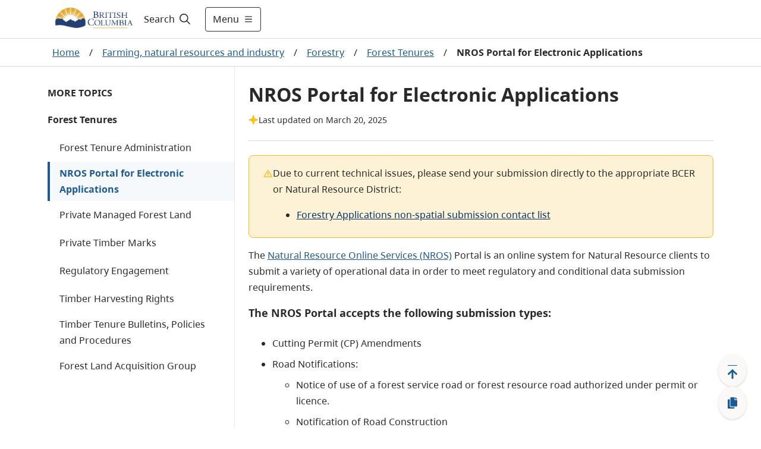

--- FILE ---
content_type: text/html; charset=utf-8
request_url: https://www2.gov.bc.ca/gov/content/industry/forestry/forest-tenures/electronic-applications
body_size: 47497
content:
<!DOCTYPE html><html lang="en"><head><meta name="viewport" content="width=device-width"/><meta charSet="utf-8"/><title>NROS Portal for Electronic Applications - Province of British Columbia</title><meta name="title" content="NROS Portal for Electronic Applications"/><meta name="navigaton_title" content="NROS Portal for Electronic Applications"/><meta name="DCTERMS.publisher" content="Province of British Columbia"/><meta name="DCTERMS.created" content="2021-08-18"/><meta name="DCTERMS.modified" content="2025-03-20"/><meta name="DCTERMS:interactiveResource" content="Topic"/><meta name="CMF_ContentType" content="General Content"/><meta name="DCTERMS.language" content="eng"/><meta name="security_classification" content="Low"/><meta name="security_label" content="Public "/><meta name="keywords" content="applications, submissions, electronic applications"/><meta name="description" content="Electronic Applications and Submissions"/><meta name="DCTERMS.creator" content="Ministry of Forests"/><meta name="DCSext.creator" content="Ministry of Forests"/><meta name="MBCTERMS.subjectCategory" content="Nature and Environment"/><meta name="DCTERMS.subject" content="Forestry"/><meta name="DCTERMS.subject" content="Application process"/><meta name="level1" content="Farming natural resources and industry"/><meta name="DCSext.level1" content="Farming, natural resources and industry"/><meta name="level1_id" content="A389E49687F74532A306249A234EDF29"/><meta name="level2" content="Forestry"/><meta name="DCSext.level2" content="Forestry"/><meta name="level2_id" content="AA59C0AA67DA452486989F5C088CF0C2"/><meta name="level3" content="Forest Tenures"/><meta name="DCSext.level3" content="Forest Tenures"/><meta name="level3_id" content="4F96C96A1D914A45938EE40E495BCEBF"/><meta name="level4" content="NROS Portal for Electronic Applications"/><meta name="DCSext.level4" content="NROS Portal for Electronic Applications"/><meta name="level4_id" content="878D0DCFE6A64A72B978DB73B6D4EB83"/><meta name="current_page" content="NROS Portal for Electronic Applications"/><meta name="DCSext.current_page" content="NROS Portal for Electronic Applications"/><meta name="current_page_id" content="878D0DCFE6A64A72B978DB73B6D4EB83"/><meta name="provinceTitle" content="Province of British Columbia"/><meta name="servicedBy.correlationId" content="97200a8d-0acc-485c-9b53-6b9697e55081"/><meta name="servicedBy.hostname" content="prod-cmf-metadata-rt-844c646c98-bbmbw"/><meta name="next-head-count" content="38"/><link rel="preload" href="/_next/static/css/bda850a4f13fb66f.css" as="style"/><link rel="stylesheet" href="/_next/static/css/bda850a4f13fb66f.css" data-n-g=""/><noscript data-n-css=""></noscript><script defer="" nomodule="" src="/_next/static/chunks/polyfills-5cd94c89d3acac5f.js"></script><script src="/_next/static/chunks/webpack-870f63bd7e4042a7.js" defer=""></script><script src="/_next/static/chunks/framework-5f4595e5518b5600.js" defer=""></script><script src="/_next/static/chunks/main-de20acb86f4ab43c.js" defer=""></script><script src="/_next/static/chunks/pages/_app-43dec0f5c60a4e4e.js" defer=""></script><script src="/_next/static/chunks/cb1608f2-afcf815484df92a8.js" defer=""></script><script src="/_next/static/chunks/29107295-fbcfe2172188e46f.js" defer=""></script><script src="/_next/static/chunks/e8d06ead-92097c26217be39d.js" defer=""></script><script src="/_next/static/chunks/b637e9a5-91b80ce9cda3124b.js" defer=""></script><script src="/_next/static/chunks/75fc9c18-c2ffd8d428a8879e.js" defer=""></script><script src="/_next/static/chunks/f357f4e3-0f9739009a939743.js" defer=""></script><script src="/_next/static/chunks/621-32b9140f2424f452.js" defer=""></script><script src="/_next/static/chunks/102-30abf4cf40a02300.js" defer=""></script><script src="/_next/static/chunks/284-4526acd70b77e16e.js" defer=""></script><script src="/_next/static/chunks/722-08de79b2ec9df414.js" defer=""></script><script src="/_next/static/chunks/pages/gov/content/%5B%5B...slug%5D%5D-b873eb741503bba3.js" defer=""></script><script src="/_next/static/zsCPs4NxIbgM7NRElUAeH/_buildManifest.js" defer=""></script><script src="/_next/static/zsCPs4NxIbgM7NRElUAeH/_ssgManifest.js" defer=""></script><script src="/_next/static/zsCPs4NxIbgM7NRElUAeH/_middlewareManifest.js" defer=""></script><style data-styled="" data-styled-version="5.3.1">.cRWfYA{z-index:1;display:-webkit-box;display:-webkit-flex;display:-ms-flexbox;display:flex;-webkit-align-items:center;-webkit-box-align:center;-ms-flex-align:center;align-items:center;width:100%;}/*!sc*/
.cRWfYA .hide{display:none;}/*!sc*/
.cRWfYA #header-search-button:hover{-webkit-text-decoration:underline;text-decoration:underline;}/*!sc*/
.cRWfYA label{cursor:pointer;font-size:16px;color:#201F1E;}/*!sc*/
.cRWfYA label:hover{-webkit-text-decoration:underline;text-decoration:underline;}/*!sc*/
.cRWfYA label svg{padding-left:5px;}/*!sc*/
.cRWfYA form{width:100%;margin:0 auto;display:-webkit-box;display:-webkit-flex;display:-ms-flexbox;display:flex;padding-right:0.5rem;}/*!sc*/
.cRWfYA form input{-webkit-flex:1;-ms-flex:1;flex:1;border:1px solid #2E5DD7;position:relative;}/*!sc*/
.cRWfYA form input > .fas.fa-check{position:absolute;top:0;right:0;}/*!sc*/
.cRWfYA form input:focus{outline:#2E5DD7;}/*!sc*/
.cRWfYA form button{-webkit-flex:0 0 auto;-ms-flex:0 0 auto;flex:0 0 auto;cursor:pointer;margin-right:8px;}/*!sc*/
.cRWfYA form .show{display:-webkit-box;display:-webkit-flex;display:-ms-flexbox;display:flex;-webkit-align-items:center;-webkit-box-align:center;-ms-flex-align:center;align-items:center;}/*!sc*/
.cRWfYA form .hide{display:none;}/*!sc*/
.cRWfYA .header-search-icon{padding:15px;}/*!sc*/
.cRWfYA .input-search-icon{position:absolute;top:1rem;right:1rem;}/*!sc*/
.cRWfYA .transparent-button{border:none;background-color:transparent;cursor:pointer;}/*!sc*/
.cRWfYA .transparent-button:focus{outline:1px solid #2E5DD7;}/*!sc*/
.cRWfYA .transparent-button a{-webkit-text-decoration:none;text-decoration:none;color:#292929;}/*!sc*/
@media (max-width:767px){.cRWfYA label{padding-left:8px;}.cRWfYA form{-webkit-flex:1;-ms-flex:1;flex:1;}.cRWfYA input{border-radius:5px 0 0 5px;}.cRWfYA input:focus{outline:none;}}/*!sc*/
@media (max-width:991px){.cRWfYA form input{width:100px;}}/*!sc*/
data-styled.g1[id="sc-2212a760-0"]{content:"cRWfYA,"}/*!sc*/
.cEHGbx .alert{color:#fff;}/*!sc*/
.cEHGbx .alert .container{margin-left:auto;margin-right:auto;padding:10px 0;max-width:1120px;display:-webkit-box;display:-webkit-flex;display:-ms-flexbox;display:flex;-webkit-align-items:center;-webkit-box-align:center;-ms-flex-align:center;align-items:center;gap:16px;}/*!sc*/
.cEHGbx .alert .container img{margin-left:20px;width:24px;height:24px;}/*!sc*/
.cEHGbx .alert .container .content{-webkit-flex:1;-ms-flex:1;flex:1;}/*!sc*/
.cEHGbx .alert .container .content p{margin:0;text-align:left !important;}/*!sc*/
.cEHGbx .alert .container .content p a{color:#fff;font-weight:700;}/*!sc*/
.cEHGbx .alert .container .dismiss{cursor:pointer;margin-right:20px;}/*!sc*/
.cEHGbx .alert .container .dismiss img{width:16px;height:16px;}/*!sc*/
.cEHGbx .alert.alert-danger{background-color:#D8292F;}/*!sc*/
.cEHGbx .alert.alert-info{background-color:#013366;}/*!sc*/
.cEHGbx .alert.alert-success{background-color:#2E8540;}/*!sc*/
.cEHGbx .alert.alert-black{background-color:#2D2D2D;}/*!sc*/
.cEHGbx .alert-toggle-mobile{cursor:pointer;}/*!sc*/
.cEHGbx .alert-toggle-mobile .container{-webkit-align-items:center;-webkit-box-align:center;-ms-flex-align:center;align-items:center;}/*!sc*/
.cEHGbx .alert-toggle-mobile .container .content{padding-top:0;}/*!sc*/
@media (max-width:1199px){.cEHGbx .alert .container{margin:0px 32px;}.cEHGbx .alert .container img{margin:0;}.cEHGbx .alert .container .dismiss{margin:0;}}/*!sc*/
@media (max-width:576px){.cEHGbx .alert .container{margin:0px 16px;}}/*!sc*/
@media (min-width:1200px){.cEHGbx .alert .container img{margin:0;}.cEHGbx .alert .container .dismiss{margin:0;}}/*!sc*/
@media (min-width:768px){.cEHGbx .alert-toggle-mobile{display:none;}}/*!sc*/
data-styled.g4[id="sc-f77f9f43-0"]{content:"cEHGbx,"}/*!sc*/
.fxXPEO{display:-webkit-box;display:-webkit-flex;display:-ms-flexbox;display:flex;color:#292929;-webkit-text-decoration:none;text-decoration:none;padding:8px 16px;-webkit-align-items:center;-webkit-box-align:center;-ms-flex-align:center;align-items:center;font-size:16px;min-height:35px;}/*!sc*/
.fxXPEO .icon{display:-webkit-box;display:-webkit-flex;display:-ms-flexbox;display:flex;margin-right:8px;-webkit-flex:0 0 32px;-ms-flex:0 0 32px;flex:0 0 32px;}/*!sc*/
.fxXPEO .icon-hover{display:none;-webkit-flex:0 0 32px;-ms-flex:0 0 32px;flex:0 0 32px;}/*!sc*/
.fxXPEO:hover{color:#292929;-webkit-text-decoration:underline;text-decoration:underline;background-color:#EDEBE9;}/*!sc*/
.fxXPEO:hover .icon-hover{display:-webkit-box;display:-webkit-flex;display:-ms-flexbox;display:flex;margin-right:8px;}/*!sc*/
.fxXPEO:hover .icon{display:none;}/*!sc*/
.fxXPEO:focus{color:#292929;-webkit-text-decoration:underline;text-decoration:underline;outline:1px solid #2E5DD7;}/*!sc*/
data-styled.g5[id="sc-c0611d6-0"]{content:"fxXPEO,"}/*!sc*/
.bqEpsD{width:100vw;z-index:1;font-size:18px;height:100vh;background-color:white;overflow-y:scroll;margin:0;border-top:1px solid #D9D9D9;-webkit-transition:-webkit-transform .5s ease,max-width .5s ease;-webkit-transition:transform .5s ease,max-width .5s ease;transition:transform .5s ease,max-width .5s ease;position:absolute;}/*!sc*/
.bqEpsD .header-menu-container{max-width:1120px;margin:auto;display:-webkit-box;display:-webkit-flex;display:-ms-flexbox;display:flex;padding:32px;background-color:white;padding-bottom:200px;}/*!sc*/
.bqEpsD .header-menu-container h2{margin-top:0;}/*!sc*/
.bqEpsD .header-menu-container ul{margin:0;padding:0;}/*!sc*/
.bqEpsD .header-menu-container ul li{list-style:none;margin-bottom:0;}/*!sc*/
.bqEpsD .find-information-menu{-webkit-flex:1 1 80%;-ms-flex:1 1 80%;flex:1 1 80%;padding-right:40px;}/*!sc*/
.bqEpsD .find-information-menu ul{-webkit-columns:2 auto;columns:2 auto;}/*!sc*/
.bqEpsD .find-information-menu ul li{-webkit-break-inside:avoid-column;break-inside:avoid-column;}/*!sc*/
.bqEpsD .more-menu{border-left:1px solid #D9D9D9;padding-left:40px;}/*!sc*/
.bqEpsD.slide-in{-webkit-transform:translateX(0);-ms-transform:translateX(0);transform:translateX(0);-webkit-transform:translateX(0);max-width:100%;}/*!sc*/
.bqEpsD.slide-out{-webkit-transform:translateX(100vw);-ms-transform:translateX(100vw);transform:translateX(100vw);-webkit-transform:translateX(100vw);max-width:0;}/*!sc*/
.bqEpsD.slide-out .header-menu-container{visibility:hidden;}/*!sc*/
@media (max-width:991px){.bqEpsD .header-menu-container{display:block;padding:32px 16px;padding-bottom:200px;}.bqEpsD .find-information-menu{padding-right:0;padding-bottom:24px;}.bqEpsD .find-information-menu ul{-webkit-columns:initial;columns:initial;}.bqEpsD .more-menu{border-left:0;border-top:1px solid #D9D9D9;padding-left:0;padding-top:24px;}}/*!sc*/
data-styled.g6[id="sc-29c29c8a-0"]{content:"bqEpsD,"}/*!sc*/
.kiKcNJ span{display:-webkit-box;display:-webkit-flex;display:-ms-flexbox;display:flex;-webkit-align-items:center;-webkit-box-align:center;-ms-flex-align:center;align-items:center;}/*!sc*/
.kiKcNJ .show-menu svg{margin-left:8px;width:16px;height:16px;}/*!sc*/
.kiKcNJ .hide-menu svg{margin-left:8px;width:8px;height:8px;}/*!sc*/
@media (max-width:575px){.kiKcNJ{padding:12px !important;}.kiKcNJ .show-menu svg,.kiKcNJ .hide-menu svg{width:16px;height:16px;margin:0;}.kiKcNJ .text{display:none;}}/*!sc*/
data-styled.g7[id="sc-d286223a-0"]{content:"kiKcNJ,"}/*!sc*/
.cyZPGn{top:0px;height:auto;-webkit-transition:all 0.2s ease;transition:all 0.2s ease;z-index:99;position:-webkit-sticky;position:sticky;}/*!sc*/
.cyZPGn.header__hide{top:0px;position:-webkit-sticky;position:sticky;}/*!sc*/
.cyZPGn .header__container{background-color:white;width:100%;border-bottom:1px solid #D9D9D9;}/*!sc*/
.cyZPGn header{position:relative;}/*!sc*/
.cyZPGn header .header__main{display:-webkit-box;display:-webkit-flex;display:-ms-flexbox;display:flex;max-width:1120px;-webkit-box-pack:justify;-webkit-justify-content:space-between;-ms-flex-pack:justify;justify-content:space-between;height:64px;}/*!sc*/
@media (max-width:575px){.cyZPGn header .header__main{margin:0 16px;}}/*!sc*/
@media (min-width:576px) and (max-width:1199px){.cyZPGn header .header__main{margin:0 32px;}}/*!sc*/
@media (min-width:1200px){.cyZPGn header .header__main{margin:auto;}}/*!sc*/
.cyZPGn header .header__logo{display:-webkit-box;display:-webkit-flex;display:-ms-flexbox;display:flex;-webkit-align-items:center;-webkit-box-align:center;-ms-flex-align:center;align-items:center;-webkit-box-pack:start;-webkit-justify-content:start;-ms-flex-pack:start;justify-content:start;}/*!sc*/
.cyZPGn header .header__logo img.logo{max-height:60px;}/*!sc*/
.cyZPGn header .header__logo a.header-title{padding-left:1rem;font-size:1.5rem;display:-webkit-box;display:-webkit-flex;display:-ms-flexbox;display:flex;-webkit-align-items:center;-webkit-box-align:center;-ms-flex-align:center;align-items:center;color:#fff;-webkit-text-decoration:none;text-decoration:none;}/*!sc*/
.cyZPGn header .header__logo a.header-title:hover{-webkit-text-decoration:underline;text-decoration:underline;}/*!sc*/
.cyZPGn header .header__access{display:inline;height:0;position:absolute;width:0;z-index:9;font-size:16px;}/*!sc*/
.cyZPGn header .header__access ul{padding-left:10px;list-style:none;}/*!sc*/
.cyZPGn header .header__access ul li a{margin:0 0 0 -5000px;width:120px;padding:2px;position:absolute;top:3px;}/*!sc*/
.cyZPGn header .header__access ul li a:focus{margin-left:-10px;background-color:white;}/*!sc*/
.cyZPGn header .header__right{display:-webkit-box;display:-webkit-flex;display:-ms-flexbox;display:flex;-webkit-flex:1;-ms-flex:1;flex:1;}/*!sc*/
.cyZPGn .header__search--basic{display:-webkit-box;display:-webkit-flex;display:-ms-flexbox;display:flex;}/*!sc*/
.cyZPGn .header-right{display:-webkit-box;display:-webkit-flex;display:-ms-flexbox;display:flex;-webkit-align-items:center;-webkit-box-align:center;-ms-flex-align:center;align-items:center;-webkit-flex:1 1 auto;-ms-flex:1 1 auto;flex:1 1 auto;-webkit-box-pack:end;-webkit-justify-content:end;-ms-flex-pack:end;justify-content:end;}/*!sc*/
.cyZPGn .header-menu-button{width:auto;}/*!sc*/
.cyZPGn .header-right-expanded{-webkit-flex:1;-ms-flex:1;flex:1;}/*!sc*/
.cyZPGn .header-right-expanded button.alerts-button{display:none;}/*!sc*/
.cyZPGn .header-right-expanded .header__search--basic{-webkit-flex:1;-ms-flex:1;flex:1;}/*!sc*/
.cyZPGn button.alerts-button{display:-webkit-box;display:-webkit-flex;display:-ms-flexbox;display:flex;background-color:transparent;border-width:0;cursor:pointer;-webkit-align-items:center;-webkit-box-align:center;-ms-flex-align:center;align-items:center;padding:0;-webkit-flex:0 0 auto;-ms-flex:0 0 auto;flex:0 0 auto;-webkit-box-pack:center;-webkit-justify-content:center;-ms-flex-pack:center;justify-content:center;margin:0 8px;width:24px;height:24px;border-radius:24px;}/*!sc*/
.cyZPGn button.alerts-button:focus{border:1px solid #2E5DD7;}/*!sc*/
.cyZPGn button.alerts-button svg{padding:0;}/*!sc*/
.cyZPGn button.alerts-button.danger svg{color:#D8292F;}/*!sc*/
.cyZPGn button.alerts-button.danger svg:hover{color:#DF5C60;}/*!sc*/
.cyZPGn button.alerts-button.info svg{color:#013366;}/*!sc*/
.cyZPGn button.alerts-button.info svg:hover{color:#38598A;}/*!sc*/
.cyZPGn button.alerts-button.success svg{color:#2E8540;}/*!sc*/
.cyZPGn button.alerts-button.success svg:hover{color:#569B64;}/*!sc*/
.cyZPGn button.alerts-button.black svg{color:#000000;}/*!sc*/
.cyZPGn button.alerts-button.black svg:hover{color:#000000;}/*!sc*/
.cyZPGn .header-menu{position:relative;overflow-x:clip;}/*!sc*/
@media(max-width:991px){.cyZPGn header .header__main{margin:0 32px;}.cyZPGn .search-expanded .header__logo{display:none;}}/*!sc*/
@media (max-width:575px){.cyZPGn header .header__main{margin:0 16px;}.cyZPGn header .header__logo img.logo{max-height:50px;}.cyZPGn .header-menu-button{width:auto;}}/*!sc*/
data-styled.g8[id="sc-4377a60f-0"]{content:"cyZPGn,"}/*!sc*/
.hICLDM div.floatingWidget{position:fixed;right:0;bottom:0;z-index:11;display:-webkit-box;display:-webkit-flex;display:-ms-flexbox;display:flex;-webkit-flex-direction:row-reverse;-ms-flex-direction:row-reverse;flex-direction:row-reverse;padding:15px 20px 15px 15px;-webkit-align-items:flex-end;-webkit-box-align:flex-end;-ms-flex-align:flex-end;align-items:flex-end;}/*!sc*/
.hICLDM div.floatingWidget .floatingWidget__buttonGroup{display:-webkit-box;display:-webkit-flex;display:-ms-flexbox;display:flex;-webkit-flex-direction:column;-ms-flex-direction:column;flex-direction:column;-webkit-align-items:center;-webkit-box-align:center;-ms-flex-align:center;align-items:center;-webkit-flex:0 0 56px;-ms-flex:0 0 56px;flex:0 0 56px;height:110px;gap:15px;}/*!sc*/
.hICLDM div.floatingWidget .floatingWidget__buttonGroup--home{height:47.5px;}/*!sc*/
.hICLDM div.floatingWidget .floatingWidget__buttonGroup .floatingWidget__buttonGroup__button{color:#1A5A96;font-size:21px;text-align:center;cursor:pointer;border:none;display:-webkit-box;display:-webkit-flex;display:-ms-flexbox;display:flex;-webkit-box-pack:center;-webkit-justify-content:center;-ms-flex-pack:center;justify-content:center;-webkit-align-items:center;-webkit-box-align:center;-ms-flex-align:center;align-items:center;-webkit-flex:1;-ms-flex:1;flex:1;width:48px;background:#FAF9F8;box-shadow:0px 0.3px 0.9px rgba(0,0,0,0.1),0px 1.6px 3.6px rgba(0,0,0,0.13);border-radius:50%;}/*!sc*/
.hICLDM div.floatingWidget .floatingWidget__buttonGroup .floatingWidget__buttonGroup__button--backToTop svg{position:relative;top:3px;}/*!sc*/
.hICLDM div.floatingWidget .floatingWidget__buttonGroup .floatingWidget__buttonGroup__button:hover{background-color:#EDEBE9;}/*!sc*/
.hICLDM div.floatingWidget .floatingWidget__buttonGroup .floatingWidget__buttonGroup__button:focus{background-color:#EDEBE9;border:1px solid #2E5DD7;}/*!sc*/
.hICLDM div.floatingWidget .floatingWidget__buttonGroup--permalink svg{position:relative;}/*!sc*/
.hICLDM div.floatingWidget .floatingWidget__shareFlyout{background-color:#fff;border:1px solid #B9B9B9;padding:12px;border-radius:3px;max-width:300px;margin-right:12px;box-shadow:0 3px 6pt #00000029;}/*!sc*/
.hICLDM div.floatingWidget .floatingWidget__shareFlyout span{font-weight:bold;}/*!sc*/
.hICLDM div.floatingWidget .floatingWidget__shareFlyout input{margin:12px 0;width:95%;height:36px;}/*!sc*/
.hICLDM div.floatingWidget .floatingWidget__shareFlyout .floatingWidget__shareFlyout__buttonGroup{display:-webkit-box;display:-webkit-flex;display:-ms-flexbox;display:flex;-webkit-flex-direction:row;-ms-flex-direction:row;flex-direction:row;-webkit-box-pack:end;-webkit-justify-content:flex-end;-ms-flex-pack:end;justify-content:flex-end;}/*!sc*/
.hICLDM div.floatingWidget .floatingWidget__shareFlyout .floatingWidget__shareFlyout__buttonGroup button{font-size:16px;line-height:unset;width:75px;height:34px;margin-right:10px;padding:6px 10px;}/*!sc*/
.hICLDM div.floatingWidget .floatingWidget__buttonGroup__button--backToTop .move-icon-hover{display:none;}/*!sc*/
.hICLDM div.floatingWidget .floatingWidget__buttonGroup__button--backToTop .move-icon{display:inline;}/*!sc*/
.hICLDM div.floatingWidget .floatingWidget__buttonGroup__button--backToTop:hover .move-icon-hover{display:inline;}/*!sc*/
.hICLDM div.floatingWidget .floatingWidget__buttonGroup__button--backToTop:hover .move-icon{display:none;}/*!sc*/
.hICLDM div.floatingWidget .floatingWidget__buttonGroup__button--backToTop svg{min-width:-webkit-fit-content;min-width:-moz-fit-content;min-width:fit-content;}/*!sc*/
.hICLDM div.floatingWidget .floatingWidget__buttonGroup__button--permalink .copy-icon-hover{display:none;}/*!sc*/
.hICLDM div.floatingWidget .floatingWidget__buttonGroup__button--permalink .copy-icon{display:inline;}/*!sc*/
.hICLDM div.floatingWidget .floatingWidget__buttonGroup__button--permalink:hover .copy-icon-hover{display:inline;}/*!sc*/
.hICLDM div.floatingWidget .floatingWidget__buttonGroup__button--permalink:hover .copy-icon{display:none;}/*!sc*/
.hICLDM div.floatingWidget .floatingWidget__buttonGroup__button--permalink svg{min-width:-webkit-fit-content;min-width:-moz-fit-content;min-width:fit-content;}/*!sc*/
data-styled.g10[id="sc-8bc2b6a7-0"]{content:"hICLDM,"}/*!sc*/
.idkhmr .container{padding:15px 0;border:solid 1px #cccccc;background:#FFFFFF 0% 0% no-repeat padding-box;display:-webkit-box;display:-webkit-flex;display:-ms-flexbox;display:flex;-webkit-box-pack:center;-webkit-justify-content:center;-ms-flex-pack:center;justify-content:center;-webkit-align-items:center;-webkit-box-align:center;-ms-flex-align:center;align-items:center;}/*!sc*/
.idkhmr .container span{color:#003366;font-weight:bold;text-align:center;}/*!sc*/
.idkhmr .thankyou__text{padding:9px 0;}/*!sc*/
.idkhmr .btn-yes,.idkhmr .btn-no{margin-left:20px;}/*!sc*/
.idkhmr .btn-submit{margin:auto;display:block;}/*!sc*/
.idkhmr .feedback-reason{margin:5px 0;}/*!sc*/
.idkhmr .feedback-reason label{margin-left:20px;display:block;}/*!sc*/
.idkhmr .feedback-reason input{float:left;margin-top:6px;}/*!sc*/
.idkhmr p{font-weight:bold;}/*!sc*/
@media (max-width:767px){.idkhmr .container{display:block;padding:15px;}.idkhmr .container .didYouFind__text{display:-webkit-box;display:-webkit-flex;display:-ms-flexbox;display:flex;-webkit-box-pack:center;-webkit-justify-content:center;-ms-flex-pack:center;justify-content:center;}.idkhmr .container .didYouFind__buttons{display:-webkit-box;display:-webkit-flex;display:-ms-flexbox;display:flex;-webkit-box-pack:center;-webkit-justify-content:center;-ms-flex-pack:center;justify-content:center;margin-top:10px;}.idkhmr .container .didYouFind__reasons{width:-webkit-fit-content;width:-moz-fit-content;width:fit-content;margin:0 auto;}.idkhmr .container .thankyou__text{display:-webkit-box;display:-webkit-flex;display:-ms-flexbox;display:flex;-webkit-box-pack:center;-webkit-justify-content:center;-ms-flex-pack:center;justify-content:center;}}/*!sc*/
data-styled.g11[id="sc-7991dac4-0"]{content:"idkhmr,"}/*!sc*/
.jPfNrD{background-color:#292929;color:#FAF9F8;font-size:14px;line-height:21px;border-top:4px solid #FCBA19;border-bottom:4px solid #FCBA19;}/*!sc*/
.jPfNrD.granville-theme{border-top:4px solid #373535;border-bottom:4px solid #373535;}/*!sc*/
.jPfNrD .landAcknowledgement__container{max-width:1120px;margin:auto;padding:32px 16px;}/*!sc*/
.jPfNrD .landAcknowledgement__container p{margin:0;}/*!sc*/
@media (min-width:576px){.jPfNrD .landAcknowledgement__container{padding:32px;}}/*!sc*/
@media (min-width:992px){}/*!sc*/
data-styled.g12[id="sc-119f5479-0"]{content:"jPfNrD,"}/*!sc*/
.cJNewr{padding-bottom:100px;}/*!sc*/
.cJNewr footer{max-width:1120px;margin:auto;font-size:14px;color:#464341;line-height:21px;padding:16px;}/*!sc*/
.cJNewr footer ul{list-style-type:none;padding:0;}/*!sc*/
.cJNewr footer ul a{-webkit-text-decoration:underline;text-decoration:underline;color:#464341;}/*!sc*/
.cJNewr footer ul a:hover{-webkit-text-decoration:underline;text-decoration:underline;color:#605E5C;}/*!sc*/
.cJNewr footer .footer-link-grey{color:#464341;}/*!sc*/
.cJNewr footer .container{display:-webkit-box;display:-webkit-flex;display:-ms-flexbox;display:flex;gap:32px;-webkit-box-pack:justify;-webkit-justify-content:space-between;-ms-flex-pack:justify;justify-content:space-between;}/*!sc*/
.cJNewr footer .container .contact{-webkit-flex:0 0 50%;-ms-flex:0 0 50%;flex:0 0 50%;}/*!sc*/
.cJNewr footer .container .contact .logo{height:56px;}/*!sc*/
.cJNewr footer .container .contact p{margin:16px 0 0 0;}/*!sc*/
.cJNewr footer .container .contact p a{-webkit-text-decoration:underline;text-decoration:underline;color:#464341;}/*!sc*/
.cJNewr footer .container .contact p a:hover{-webkit-text-decoration:underline;text-decoration:underline;color:#605E5C;}/*!sc*/
.cJNewr footer .container .more-info{-webkit-flex:0 0 auto;-ms-flex:0 0 auto;flex:0 0 auto;}/*!sc*/
.cJNewr footer .container .more-info h2{text-transform:uppercase;font-size:14px;line-height:24px;margin:16px 0;}/*!sc*/
.cJNewr footer .container .more-info ul{-webkit-columns:2;columns:2;margin:0 0 16px 0;gap:48px;}/*!sc*/
.cJNewr footer .container .more-info ul li{width:160px;margin-bottom:16px;-webkit-text-decoration:underline;text-decoration:underline;}/*!sc*/
.cJNewr footer .bottom{display:-webkit-box;display:-webkit-flex;display:-ms-flexbox;display:flex;-webkit-box-pack:justify;-webkit-justify-content:space-between;-ms-flex-pack:justify;justify-content:space-between;border-top:1px solid #013366;padding-top:32px;margin-top:32px;}/*!sc*/
@media (max-width:575px){.cJNewr footer .container{-webkit-flex-direction:column;-ms-flex-direction:column;flex-direction:column;gap:0;}.cJNewr footer .container .more-info h2{margin-top:24px;}.cJNewr footer .container .more-info ul li{width:unset;}.cJNewr .copyright{margin-top:-16px;}}/*!sc*/
@media (min-width:576px){.cJNewr footer{padding:32px;}}/*!sc*/
@media (max-width:767px){.cJNewr footer .container .more-info ul li{width:unset;}}/*!sc*/
@media (min-width:992px){.cJNewr footer{padding-top:56px;}}/*!sc*/
@media (max-width:1120px){.cJNewr footer .container .more-info ul li{width:unset;}.cJNewr footer .bottom{-webkit-flex-direction:column;-ms-flex-direction:column;flex-direction:column;}}/*!sc*/
data-styled.g13[id="sc-4ab246b9-0"]{content:"cJNewr,"}/*!sc*/
.eQSpUt{border:1px solid;border-radius:8px;margin-top:1rem;padding:16px 24px;display:-webkit-box;display:-webkit-flex;display:-ms-flexbox;display:flex;-webkit-flex-direction:row;-ms-flex-direction:row;flex-direction:row;gap:8px;}/*!sc*/
.eQSpUt:first-child{margin-top:0;}/*!sc*/
.eQSpUt:last-child{margin-bottom:0;}/*!sc*/
.eQSpUt.alert-danger{background:#F7E1E3;border-color:#D8292F;}/*!sc*/
.eQSpUt.alert-danger .alert-icon{color:#D8292F;}/*!sc*/
.eQSpUt.alert-warning{background:#FEF2D6;border-color:#FCBA19;}/*!sc*/
.eQSpUt.alert-warning .alert-icon{color:#FCBA19;}/*!sc*/
.eQSpUt.alert-success{background:#F5FFF8;border-color:#2E8540;}/*!sc*/
.eQSpUt.alert-success .alert-icon{color:#2E8540;}/*!sc*/
.eQSpUt.alert-information{background:#F6F9FC;border-color:#013366;}/*!sc*/
.eQSpUt.alert-information .alert-icon{color:#013366;}/*!sc*/
.eQSpUt .alert-message{font-weight:400;font-size:16px;line-height:27px;color:#292929;}/*!sc*/
.eQSpUt .alert-message > *{margin-bottom:8px;}/*!sc*/
.eQSpUt .alert-message > *:first-child{margin-top:0;}/*!sc*/
.eQSpUt .alert-message > *:last-child{margin-bottom:0;}/*!sc*/
.eQSpUt .alert-message a{color:#003366;}/*!sc*/
.eQSpUt .alert-message a:hover,.eQSpUt .alert-message a:focus,.eQSpUt .alert-message a:active{color:#1A5A96;}/*!sc*/
.eQSpUt .alert-message a.btn{color:#FFFFFF;}/*!sc*/
.eQSpUt .alert-icon{min-width:16px;min-height:16px;margin-top:2px;}/*!sc*/
data-styled.g27[id="sc-3d886b8f-0"]{content:"eQSpUt,"}/*!sc*/
.cmWUnZ{width:100%;margin-top:32px;}/*!sc*/
.cmWUnZ .alerts{padding:0;}/*!sc*/
@media (min-width:768px){}/*!sc*/
@media (max-width:991px){}/*!sc*/
data-styled.g28[id="sc-5dc6d7e7-0"]{content:"cmWUnZ,"}/*!sc*/
.Eevlp{background-color:#FFFFFF;gap:15px;margin-bottom:24px;border-radius:4px;border:1px solid #FAF9F8;box-shadow:0px 3.2px 7.20px 0px #00000021;}/*!sc*/
.Eevlp li{margin-bottom:0px;}/*!sc*/
.Eevlp h2{margin-top:0;color:#292929;font-size:20px;}/*!sc*/
.Eevlp h3,.Eevlp h4{margin-top:0;}/*!sc*/
.Eevlp .headings{margin-top:0;margin-bottom:0;color:#292929;font-family:'BC Sans';font-weight:700;font-size:20px;line-height:30px;background-color:#F6F9FC;padding:12px 16px;}/*!sc*/
.Eevlp .promoBox__Container{display:-webkit-box;display:-webkit-flex;display:-ms-flexbox;display:flex;}/*!sc*/
.Eevlp .promoBox__Container .promoBox__imageContainer,.Eevlp .promoBox__Container .promoBox__textContainer{-webkit-flex:1 1 50%;-ms-flex:1 1 50%;flex:1 1 50%;}/*!sc*/
.Eevlp .promoBox__imageContainer{-webkit-box-pack:center;-webkit-justify-content:center;-ms-flex-pack:center;justify-content:center;padding:24px 16px 0px 16px;}/*!sc*/
.Eevlp .promoBox__imageContainer img{width:100%;object-fit:fill;}/*!sc*/
.Eevlp .promoBox__textContainer{padding:8px 16px 24px 16px;}/*!sc*/
.Eevlp .promoBox__textContainer div.promoBox__text > *:last-child{margin-bottom:0;}/*!sc*/
.Eevlp div.promoBox__Container .promoBox__textContainer:first-of-type{padding:16px 16px 24px 16px;}/*!sc*/
.Eevlp .promoBox__text p{margin-top:0px;}/*!sc*/
.Eevlp .promoBox__text ul li,.Eevlp .promoBox__text ol li{margin-bottom:8px;}/*!sc*/
.Eevlp .promoBox__text div{padding-right:0rem !important;}/*!sc*/
.Eevlp .promoBox__text ul:last-child li:last-child,.Eevlp .promoBox__text ol:last-child li:last-child{margin-bottom:0;}/*!sc*/
.Eevlp .promoBox__text .row{-webkit-column-gap:24px;column-gap:24px;}/*!sc*/
.Eevlp .promoBox__text *:last-child{margin-bottom:0px;}/*!sc*/
.Eevlp .three-col,.Eevlp .two-col,.Eevlp .two-col-left,.Eevlp .two-col-right{display:block !important;margin-bottom:16px;}/*!sc*/
.Eevlp .three-col div,.Eevlp .two-col div,.Eevlp .two-col-left div,.Eevlp .two-col-right div{width:100% !important;max-width:100% !important;}/*!sc*/
.Eevlp .three-col > *:not(:last-child),.Eevlp .two-col > *:not(:last-child),.Eevlp .two-col-left > *:not(:last-child),.Eevlp .two-col-right > *:not(:last-child){margin-bottom:16px;}/*!sc*/
.Eevlp .image-loaded .three-col,.Eevlp .image-loaded .two-col,.Eevlp .image-loaded .two-col-left,.Eevlp .image-loaded .two-col-right{display:block !important;}/*!sc*/
.Eevlp .three-col:not(.hide-navigation) > div{margin-bottom:16px;}/*!sc*/
@media (max-width:576px){.Eevlp{-webkit-flex-direction:column;-ms-flex-direction:column;flex-direction:column;}.Eevlp .headings{padding:12px 16px;}}/*!sc*/
.Eevlp div.image-loaded div div div div{width:100% !important;max-width:100% !important;}/*!sc*/
@media (min-width:576px){.Eevlp .headings{padding:12px 24px;}.Eevlp .promoBox__imageContainer{-webkit-box-pack:center;-webkit-justify-content:center;-ms-flex-pack:center;justify-content:center;padding:24px 24px 0px 24px;}.Eevlp .promoBox__textContainer{padding:8px 24px 24px 24px;}.Eevlp div.promoBox__Container .promoBox__textContainer:first-of-type{padding:16px 24px 24px 24px;}}/*!sc*/
@media (max-width:767px){.Eevlp .promoBox__Container{display:block;}}/*!sc*/
@media (min-width:768px){.Eevlp{gap:24px;}.Eevlp .promoBox__imageContainer,.Eevlp .promoBox__textContainer{-webkit-flex:1;-ms-flex:1;flex:1;}.Eevlp .headings{padding:12px 24px;}.Eevlp .promoBox__imageContainer{padding:24px 0px 16px 24px;}.Eevlp .promoBox__textContainer{padding:24px;}.Eevlp .two-col,.Eevlp .two-col-left,.Eevlp .two-col-right{display:-webkit-box !important;display:-webkit-flex !important;display:-ms-flexbox !important;display:flex !important;}.Eevlp .two-col > *:not(:last-child),.Eevlp .two-col-left > *:not(:last-child),.Eevlp .two-col-right > *:not(:last-child){margin-bottom:0px;}.Eevlp .image-loaded .three-col > *:not(:last-child),.Eevlp .image-loaded .two-col > *:not(:last-child),.Eevlp .image-loaded .two-col-left > *:not(:last-child),.Eevlp .image-loaded .two-col-right > *:not(:last-child){margin-bottom:16px;}}/*!sc*/
@media (min-width:992px){.Eevlp{border-radius:4px;gap:48px;}.Eevlp .three-col{display:-webkit-box !important;display:-webkit-flex !important;display:-ms-flexbox !important;display:flex !important;}.Eevlp .three-col > *:not(:last-child){margin-bottom:0px;}}/*!sc*/
@media (width:768px){.Eevlp .promoBox__Container{display:-webkit-box;display:-webkit-flex;display:-ms-flexbox;display:flex;}}/*!sc*/
data-styled.g30[id="sc-80777ebf-0"]{content:"Eevlp,"}/*!sc*/
.cbzGTC{margin-bottom:24px;background-color:#FFFFFF;border-radius:4px;border:1px solid #FAF9F8;line-height:24px;box-shadow:0px 3.2px 7.20px 0px #00000021;}/*!sc*/
.cbzGTC li{margin-bottom:8px;}/*!sc*/
.cbzGTC h2{margin-top:0;margin-bottom:0;color:#FFFFFF;font-size:20px;font-weight:700;line-height:30px;background-color:#38598A;padding:12px 16px;border-radius:4px 4px 0px 0px;}/*!sc*/
.cbzGTC a{word-break:break-all;}/*!sc*/
.cbzGTC a:focus,.cbzGTC a:active{color:#1A5A96;}/*!sc*/
.cbzGTC .contactInformation__items{display:-webkit-box;display:-webkit-flex;display:-ms-flexbox;display:flex;-webkit-flex-direction:row;-ms-flex-direction:row;flex-direction:row;-webkit-flex-wrap:wrap;-ms-flex-wrap:wrap;flex-wrap:wrap;-webkit-align-items:flex-start;-webkit-box-align:flex-start;-ms-flex-align:flex-start;align-items:flex-start;row-gap:24px;-webkit-column-gap:24px;column-gap:24px;padding:16px 16px 24px;}/*!sc*/
.cbzGTC .contactInformation__items .contactInformation__item{width:30%;-webkit-column-gap:16px;column-gap:16px;display:-webkit-box;display:-webkit-flex;display:-ms-flexbox;display:flex;}/*!sc*/
.cbzGTC .contactInformation__items .contactInformation__item svg{width:32px;height:32px;-webkit-flex-shrink:0;-ms-flex-negative:0;flex-shrink:0;}/*!sc*/
.cbzGTC .contactInformation__items .contactInformation__item .label{font-weight:700;}/*!sc*/
.cbzGTC .contactInformation__items .contactInformation__item .contactInformation_item_content{font-weight:400;}/*!sc*/
.cbzGTC .contactInformation__description{padding:0px 16px;}/*!sc*/
.cbzGTC .contactInformation__description p{margin-bottom:8px;}/*!sc*/
@media (max-width:992px){.cbzGTC .contactInformation__items .contactInformation__item{width:48%;}}/*!sc*/
@media (max-width:576px){.cbzGTC .contactInformation__items .contactInformation__item{width:100%;-webkit-flex:1 100%;-ms-flex:1 100%;flex:1 100%;}}/*!sc*/
@media (min-width:576px){.cbzGTC .contactInformation__description{padding:0px 24px;}.cbzGTC .contactInformation__items{padding:16px 24px 24px;}.cbzGTC h2{padding:12px 24px;}}/*!sc*/
@media (min-width:992px){}/*!sc*/
data-styled.g31[id="sc-6c581841-0"]{content:"cbzGTC,"}/*!sc*/
.drDTsU{margin-bottom:24px;background-color:#FFFFFF;border-radius:4px;border:1px solid #FAF9F8;box-shadow:0px 3.2px 7.20px 0px #00000021;}/*!sc*/
.drDTsU a{-webkit-text-decoration:underline;text-decoration:underline;}/*!sc*/
.drDTsU a span{-webkit-text-decoration:none;text-decoration:none;}/*!sc*/
.drDTsU li{margin-bottom:8px;}/*!sc*/
.drDTsU li svg{display:none;}/*!sc*/
.drDTsU h2.banner{margin-top:0;margin-bottom:0;color:#292929;font-size:20px;background-color:#F6F9FC;padding:12px 24px;}/*!sc*/
.drDTsU p{margin-top:0;}/*!sc*/
.drDTsU .relatedLinks__links{margin:0px;padding-left:0;}/*!sc*/
.drDTsU .relatedLinks__links li{list-style:none;}/*!sc*/
.drDTsU .relatedLinks__links li a{font-weight:bold;}/*!sc*/
.drDTsU .relatedLinks_lists{color:#1A5A96;-webkit-text-decoration:underline;text-decoration:underline;font-size:16px;}/*!sc*/
.drDTsU .relatedLinks_lists:hover{color:#2378c7;}/*!sc*/
.drDTsU .relatedLinks_lists .space{display:none;}/*!sc*/
.drDTsU .relatedLinks__content{display:block;gap:15px;color:#464341;font-size:16px;padding:16px 24px 24px;}/*!sc*/
.drDTsU .relatedLinks__content *:last-child{margin-bottom:0px;}/*!sc*/
.drDTsU .relatedLinks__content .relatedLinks__intro{-webkit-flex:1 1 50%;-ms-flex:1 1 50%;flex:1 1 50%;}/*!sc*/
.drDTsU .relatedLinks__content .relatedLinks__intro *:last-child{margin-bottom:0px;}/*!sc*/
.drDTsU .relatedLinks__content .relatedLinks__intro .row{-webkit-column-gap:24px;column-gap:24px;}/*!sc*/
.drDTsU .relatedLinks__content .relatedLinks__links{-webkit-flex:1 1 50%;-ms-flex:1 1 50%;flex:1 1 50%;}/*!sc*/
.drDTsU .relatedLinks__content ul li:last-child{margin-bottom:0;}/*!sc*/
.drDTsU .relatedLinks__content ul{padding-left:24px;}/*!sc*/
.drDTsU .ulWithoutIntro{margin-top:0;}/*!sc*/
.drDTsU .three-col,.drDTsU .two-col,.drDTsU .two-col-left,.drDTsU .two-col-right{display:block !important;margin-bottom:16px;}/*!sc*/
.drDTsU .three-col div,.drDTsU .two-col div,.drDTsU .two-col-left div,.drDTsU .two-col-right div{width:100% !important;max-width:100% !important;}/*!sc*/
.drDTsU .three-col > *:not(:last-child),.drDTsU .two-col > *:not(:last-child),.drDTsU .two-col-left > *:not(:last-child),.drDTsU .two-col-right > *:not(:last-child){margin-bottom:16px;}/*!sc*/
.drDTsU .three-col h2:first-child,.drDTsU .two-col h2:first-child,.drDTsU .two-col-left h2:first-child,.drDTsU .two-col-right h2:first-child,.drDTsU .three-col h3:first-child,.drDTsU .two-col h3:first-child,.drDTsU .two-col-left h3:first-child,.drDTsU .two-col-right h3:first-child,.drDTsU .three-col h4:first-child,.drDTsU .two-col h4:first-child,.drDTsU .two-col-left h4:first-child,.drDTsU .two-col-right h4:first-child{margin-block-start:0em;}/*!sc*/
.drDTsU .two-col > *:not(:last-child),.drDTsU .two-col-left > *:not(:last-child),.drDTsU .two-col-right > *:not(:last-child),.drDTsU .three-col > *:not(:last-child){padding-right:0rem !important;}/*!sc*/
.drDTsU .three-col.show-navigation{display:block !important;}/*!sc*/
.drDTsU .three-col.show-navigation > div{margin-bottom:16px;}/*!sc*/
@media (max-width:767px){.drDTsU body{background-color:#F3F2F1;}}/*!sc*/
@media (min-width:768px){.drDTsU .relatedLinks__content{gap:8px;}.drDTsU body{background-color:#F3F2F1;}.drDTsU .two-col,.drDTsU .two-col-left,.drDTsU .two-col-right{display:-webkit-box !important;display:-webkit-flex !important;display:-ms-flexbox !important;display:flex !important;}.drDTsU .two-col > *:not(:last-child),.drDTsU .two-col-left > *:not(:last-child),.drDTsU .two-col-right > *:not(:last-child){margin-bottom:0px;}}/*!sc*/
@media (min-width:992px){.drDTsU{border-radius:4px;}.drDTsU .relatedLinks__content{gap:48px;}.drDTsU body{background-color:#F3F2F1;}.drDTsU .three-col{display:-webkit-box !important;display:-webkit-flex !important;display:-ms-flexbox !important;display:flex !important;}.drDTsU .three-col > *:not(:last-child){margin-bottom:0px;}}/*!sc*/
@media (max-width:576px){.drDTsU h2,.drDTsU h2.banner{padding:12px 16px;}.drDTsU .relatedLinks__content{padding:16px 16px 24px;}}/*!sc*/
data-styled.g33[id="sc-2b15949a-0"]{content:"drDTsU,"}/*!sc*/
.hgXFlr{font-family:'BC Sans';font-style:normal;font-weight:400;font-size:16px;line-height:27px;color:#464341;width:100%;margin-top:32px;}/*!sc*/
.hgXFlr > *:last-child,.hgXFlr > *:last-child > *:last-child{margin-bottom:0;}/*!sc*/
.hgXFlr .two-col,.hgXFlr .two-col-left,.hgXFlr .two-col-right,.hgXFlr .three-col{display:-webkit-box;display:-webkit-flex;display:-ms-flexbox;display:flex;-webkit-flex-direction:row;-ms-flex-direction:row;flex-direction:row;-webkit-column-gap:24px;column-gap:24px;}/*!sc*/
.hgXFlr .two-col img,.hgXFlr .two-col-left img,.hgXFlr .two-col-right img,.hgXFlr .three-col img{height:auto !important;}/*!sc*/
.hgXFlr .two-col p:first-child,.hgXFlr .two-col-left p:first-child,.hgXFlr .two-col-right p:first-child,.hgXFlr .three-col p:first-child{margin-top:0;}/*!sc*/
.hgXFlr .two-col .iframe-video-embed[width='1120px'][height='630px'] .embed-responsive,.hgXFlr .two-col-left .iframe-video-embed[width='1120px'][height='630px'] .embed-responsive,.hgXFlr .two-col-right .iframe-video-embed[width='1120px'][height='630px'] .embed-responsive,.hgXFlr .three-col .iframe-video-embed[width='1120px'][height='630px'] .embed-responsive,.hgXFlr .two-col .iframe-video-embed[width='640px'][height='360px'] .embed-responsive,.hgXFlr .two-col-left .iframe-video-embed[width='640px'][height='360px'] .embed-responsive,.hgXFlr .two-col-right .iframe-video-embed[width='640px'][height='360px'] .embed-responsive,.hgXFlr .three-col .iframe-video-embed[width='640px'][height='360px'] .embed-responsive,.hgXFlr .two-col .iframe-video-embed[width='560px'][height='315px'] .embed-responsive,.hgXFlr .two-col-left .iframe-video-embed[width='560px'][height='315px'] .embed-responsive,.hgXFlr .two-col-right .iframe-video-embed[width='560px'][height='315px'] .embed-responsive,.hgXFlr .three-col .iframe-video-embed[width='560px'][height='315px'] .embed-responsive,.hgXFlr .two-col .iframe-video-embed[width='400px'][height='225px'] .embed-responsive,.hgXFlr .two-col-left .iframe-video-embed[width='400px'][height='225px'] .embed-responsive,.hgXFlr .two-col-right .iframe-video-embed[width='400px'][height='225px'] .embed-responsive,.hgXFlr .three-col .iframe-video-embed[width='400px'][height='225px'] .embed-responsive{padding-bottom:56.25%;}/*!sc*/
.hgXFlr .two-col .iframe-video-embed[width='252px'][height='189px'] .embed-responsive,.hgXFlr .two-col-left .iframe-video-embed[width='252px'][height='189px'] .embed-responsive,.hgXFlr .two-col-right .iframe-video-embed[width='252px'][height='189px'] .embed-responsive,.hgXFlr .three-col .iframe-video-embed[width='252px'][height='189px'] .embed-responsive{padding-bottom:75%;}/*!sc*/
@media (max-width:768px){.hgXFlr .two-col,.hgXFlr .two-col-left,.hgXFlr .two-col-right,.hgXFlr .three-col{-webkit-flex-direction:column;-ms-flex-direction:column;flex-direction:column;}}/*!sc*/
.hgXFlr .two-col > *,.hgXFlr .three-col > *{-webkit-flex:1;-ms-flex:1;flex:1;}/*!sc*/
.hgXFlr .two-col-left .col-1{-webkit-flex:1;-ms-flex:1;flex:1;}/*!sc*/
.hgXFlr .two-col-left .col-2{-webkit-flex:3;-ms-flex:3;flex:3;}/*!sc*/
.hgXFlr .two-col-right .col-1{-webkit-flex:3;-ms-flex:3;flex:3;}/*!sc*/
.hgXFlr .two-col-right .col-2{-webkit-flex:1;-ms-flex:1;flex:1;}/*!sc*/
.hgXFlr .accordion-btn{background-color:#F3F2F1;padding:4px 12px;cursor:pointer;color:#292929;text-transform:lowercase;-webkit-text-decoration:none;text-decoration:none;border-radius:4px;margin:5px 5px 0 5px;border:1px solid #D9D9D9;display:inline-block;}/*!sc*/
.hgXFlr .accordion-btn:hover{-webkit-text-decoration:underline;text-decoration:underline;background-color:#EDEBE9;}/*!sc*/
.hgXFlr .accordion-btn:focus{background-color:#F3F2F1;border:1px solid #2E5DD7;-webkit-text-decoration:none;text-decoration:none;}/*!sc*/
.hgXFlr .accordion-btn::first-letter{text-transform:uppercase;}/*!sc*/
.hgXFlr .accordion-bar{background-color:#F3F2F1;padding:5px 0px;cursor:pointer;display:none;}/*!sc*/
.hgXFlr .accordion-btn-container{margin-top:15px;margin-left:-5px;}/*!sc*/
.hgXFlr .panel{box-sizing:border-box;border:1px solid #E1DFDD !important;border-radius:4px;margin-top:12px;background-color:#FAF9F8;}/*!sc*/
.hgXFlr .panel .panel-heading{padding:8px 16px;position:relative;cursor:pointer;}/*!sc*/
.hgXFlr .panel .panel-heading:focus{outline:1px solid #2E5DD7 !important;}/*!sc*/
.hgXFlr .panel .panel-heading:hover{background-color:#EDEBE9;}/*!sc*/
.hgXFlr .panel .panel-heading h2{font-size:16px;font-family:'BC Sans';font-style:normal;font-weight:700;margin:0;color:#003366;max-width:95%;}/*!sc*/
.hgXFlr .panel .panel-heading h2:hover{-webkit-text-decoration:underline;text-decoration:underline;}/*!sc*/
.hgXFlr .panel .panel-title > p{font-weight:700;color:#003366;max-width:95%;margin:0;}/*!sc*/
.hgXFlr .panel .collapseArrow{position:absolute;top:15px;right:15px;color:#003366;}/*!sc*/
.hgXFlr .panel .collapseArrow::before{border-style:solid;border-width:0.25em 0.25em 0 0;content:'';display:inline-block;height:0.45em;left:0.15em;position:relative;top:0.15em;vertical-align:top;width:0.45em;}/*!sc*/
.hgXFlr .panel .collapseArrow:before{top:0;-webkit-transform:rotate(135deg);-ms-transform:rotate(135deg);transform:rotate(135deg);}/*!sc*/
.hgXFlr .panel .panel-collapse{display:none;}/*!sc*/
.hgXFlr .panel .panel-body{padding:16px;background-color:#ffffff;}/*!sc*/
.hgXFlr .panel .panel-body .panel-text > :first-child{margin-top:0px;}/*!sc*/
.hgXFlr .panel .panel-body .panel-text > :last-child{margin-bottom:0px;}/*!sc*/
.hgXFlr .panel.open .panel-collapse{display:block;}/*!sc*/
.hgXFlr .panel.open .collapseArrow:before{-webkit-transform:rotate(-45deg);-ms-transform:rotate(-45deg);transform:rotate(-45deg);}/*!sc*/
.hgXFlr *[dir="rtl"] .panel .collapseArrow{left:15px;right:initial;}/*!sc*/
.hgXFlr div.callout{background-color:#FAF9F8;padding:16px 24px 16px;margin:16px 0;border:1px #00000080;border-left:8px solid #013366;font-weight:400;font-size:16px;line-height:27px;}/*!sc*/
.hgXFlr div.callout h2,.hgXFlr div.callout h3,.hgXFlr div.callout h4{margin:8px 0px 8px;}/*!sc*/
.hgXFlr div.callout h2:first-child,.hgXFlr div.callout h3:first-child,.hgXFlr div.callout h4:first-child{margin-top:0;}/*!sc*/
.hgXFlr div.callout ol:last-child,.hgXFlr div.callout ul:last-child{margin-bottom:0;}/*!sc*/
.hgXFlr div.callout ol li:last-child,.hgXFlr div.callout ul li:last-child{margin-bottom:0;}/*!sc*/
.hgXFlr div.callout p:first-of-type{margin-top:0;}/*!sc*/
.hgXFlr div.callout p:last-of-type{margin-bottom:0;}/*!sc*/
.hgXFlr div.callout a.btn-primary{padding:4px 8px;}/*!sc*/
.hgXFlr div.callout .three-col,.hgXFlr div.callout .two-col,.hgXFlr div.callout .two-col-left,.hgXFlr div.callout .two-col-right{display:block !important;margin-bottom:16px;-webkit-column-gap:24px;column-gap:24px;}/*!sc*/
.hgXFlr div.callout .three-col div,.hgXFlr div.callout .two-col div,.hgXFlr div.callout .two-col-left div,.hgXFlr div.callout .two-col-right div{width:100% !important;max-width:100% !important;}/*!sc*/
.hgXFlr div.callout .three-col > *:not(:last-child),.hgXFlr div.callout .two-col > *:not(:last-child),.hgXFlr div.callout .two-col-left > *:not(:last-child),.hgXFlr div.callout .two-col-right > *:not(:last-child){margin-bottom:16px;}/*!sc*/
.hgXFlr div.callout .three-col h2:first-child,.hgXFlr div.callout .two-col h2:first-child,.hgXFlr div.callout .two-col-left h2:first-child,.hgXFlr div.callout .two-col-right h2:first-child,.hgXFlr div.callout .three-col h3:first-child,.hgXFlr div.callout .two-col h3:first-child,.hgXFlr div.callout .two-col-left h3:first-child,.hgXFlr div.callout .two-col-right h3:first-child,.hgXFlr div.callout .three-col h4:first-child,.hgXFlr div.callout .two-col h4:first-child,.hgXFlr div.callout .two-col-left h4:first-child,.hgXFlr div.callout .two-col-right h4:first-child{margin-block-start:0em;}/*!sc*/
.hgXFlr div.callout .two-col > *:not(:last-child),.hgXFlr div.callout .two-col-left > *:not(:last-child),.hgXFlr div.callout .two-col-right > *:not(:last-child),.hgXFlr div.callout .three-col > *:not(:last-child){padding-right:0rem !important;}/*!sc*/
.hgXFlr div.callout .three-col.show-navigation{display:block !important;}/*!sc*/
.hgXFlr div.callout .three-col.show-navigation > div{margin-bottom:16px;}/*!sc*/
@media (max-width:575px){.hgXFlr div.callout{padding:16px 16px 16px;}}/*!sc*/
@media (min-width:768px){.hgXFlr div.callout .two-col,.hgXFlr div.callout .two-col-left,.hgXFlr div.callout .two-col-right{display:-webkit-box !important;display:-webkit-flex !important;display:-ms-flexbox !important;display:flex !important;-webkit-flex-direction:row;-ms-flex-direction:row;flex-direction:row;}.hgXFlr div.callout .two-col > *:not(:last-child),.hgXFlr div.callout .two-col-left > *:not(:last-child),.hgXFlr div.callout .two-col-right > *:not(:last-child){margin-bottom:0px;}}/*!sc*/
@media (min-width:992px){.hgXFlr div.callout .three-col{display:-webkit-box !important;display:-webkit-flex !important;display:-ms-flexbox !important;display:flex !important;}.hgXFlr div.callout .three-col > *:not(:last-child){margin-bottom:0px;}}/*!sc*/
.hgXFlr span.flickr_link a{white-space:nowrap;-webkit-text-decoration:none;text-decoration:none;}/*!sc*/
.hgXFlr span.flickr_link a svg{width:7px;height:14px;position:relative;top:6px;padding:3.333px 5.833px 3.333px 7.5px;font-size:13px;-webkit-transition:-webkit-transform 0.3s ease;-webkit-transition:transform 0.3s ease;transition:transform 0.3s ease;}/*!sc*/
.hgXFlr span.flickr_link a path{fill:#1A5A96;}/*!sc*/
.hgXFlr span.flickr_link a:focus{border:1px solid #2E5DD7;}/*!sc*/
.hgXFlr span.flickr_link a:hover{color:#1A5A96;}/*!sc*/
.hgXFlr span.flickr_link a:hover svg{-webkit-transform:translateX(5px);-ms-transform:translateX(5px);transform:translateX(5px);}/*!sc*/
.hgXFlr .embed-responsive{position:relative;display:block;height:0;padding:0;overflow:hidden;}/*!sc*/
.hgXFlr .embed-responsive .embed-responsive-item,.hgXFlr .embed-responsive iframe,.hgXFlr .embed-responsive embed,.hgXFlr .embed-responsive object{position:absolute;top:0;bottom:0;left:0;width:100%;height:100%;border:0;}/*!sc*/
.hgXFlr .embed-responsive.embed-responsive-4by3{padding-bottom:75%;}/*!sc*/
.hgXFlr .embed-responsive.embed-responsive-16by9{padding-bottom:56.25%;}/*!sc*/
.hgXFlr .iframe-video-embed{display:-webkit-box;display:-webkit-flex;display:-ms-flexbox;display:flex;-webkit-flex-direction:column;-ms-flex-direction:column;flex-direction:column;gap:8px;}/*!sc*/
.hgXFlr .iframe-video-embed > h2{font-size:18px !important;line-height:27px !important;margin:0px;text-align:left;}/*!sc*/
.hgXFlr .iframe-video-embed > p{margin:0px;text-align:left;}/*!sc*/
.hgXFlr a.btn-primary,.hgXFlr button.btn-primary{margin-right:5px;-webkit-text-decoration:none;text-decoration:none;}/*!sc*/
data-styled.g38[id="sc-482527c5-0"]{content:"hgXFlr,"}/*!sc*/
.fuPnqr{position:relative;display:-webkit-box;display:-webkit-flex;display:-ms-flexbox;display:flex;overflow:hidden;}/*!sc*/
.fuPnqr .scrollable{overflow-x:auto;-webkit-box-pack:center;-webkit-justify-content:center;-ms-flex-pack:center;justify-content:center;}/*!sc*/
.fuPnqr .scrollable::-webkit-scrollbar-track{background-color:#fff;}/*!sc*/
.fuPnqr .scrollable::-webkit-scrollbar{height:4px;background-color:#fff;}/*!sc*/
.fuPnqr .scrollable::-webkit-scrollbar-thumb{background-color:#E1DFDD;}/*!sc*/
.fuPnqr a{color:#1A5A96;-webkit-text-decoration:underline;text-decoration:underline;padding:8px;}/*!sc*/
.fuPnqr a:hover{background-color:#F3F2F1;}/*!sc*/
.fuPnqr a:focus{outline:1px solid #2E5DD7;}/*!sc*/
.fuPnqr a:active{background-color:#E1DFDD;}/*!sc*/
.fuPnqr .current{color:#292929;font-weight:700;padding:8px;}/*!sc*/
.fuPnqr .chevron{padding:8px;border:none;background-color:white;cursor:pointer;height:37.5px;}/*!sc*/
.fuPnqr .chevron:hover{background-color:#F3F2F1;}/*!sc*/
.fuPnqr .chevron:focus{outline:1px solid #2E5DD7;}/*!sc*/
.fuPnqr .chevron:active{background-color:#E1DFDD;}/*!sc*/
.fuPnqr .chevron img{margin-top:5px;}/*!sc*/
.fuPnqr .chevron.chevron-left img{-webkit-transform:scaleX(-1);-webkit-transform:scaleX(-1);-ms-transform:scaleX(-1);transform:scaleX(-1);}/*!sc*/
.fuPnqr .breadcrumb__container{display:-webkit-box;display:-webkit-flex;display:-ms-flexbox;display:flex;-webkit-align-items:center;-webkit-box-align:center;-ms-flex-align:center;align-items:center;padding:4px 4px 4px 0px;}/*!sc*/
.fuPnqr .breadcrumb__container span{display:-webkit-box;display:-webkit-flex;display:-ms-flexbox;display:flex;-webkit-flex:0 0 auto;-ms-flex:0 0 auto;flex:0 0 auto;-webkit-align-items:center;-webkit-box-align:center;-ms-flex-align:center;align-items:center;}/*!sc*/
.fuPnqr .breadcrumb__container span.separator{padding:8px;}/*!sc*/
.fuPnqr .gradient-left{background:linear-gradient(to right,white 60%,rgba(255,0,0,0));width:80px;height:100%;top:0;left:0;position:absolute;display:none;}/*!sc*/
.fuPnqr .gradient-left.visible{display:-webkit-box;display:-webkit-flex;display:-ms-flexbox;display:flex;-webkit-box-pack:start;-webkit-justify-content:flex-start;-ms-flex-pack:start;justify-content:flex-start;-webkit-align-items:center;-webkit-box-align:center;-ms-flex-align:center;align-items:center;padding-left:1px;}/*!sc*/
.fuPnqr .gradient-left.button-pressed{background:linear-gradient(to right,white 50%,transparent 50%);}/*!sc*/
.fuPnqr .gradient-right{background:linear-gradient(to right,rgba(255,0,0,0),white 40%);width:80px;height:100%;top:0;right:0;position:absolute;display:none;}/*!sc*/
.fuPnqr .gradient-right.visible{display:-webkit-box;display:-webkit-flex;display:-ms-flexbox;display:flex;-webkit-box-pack:end;-webkit-justify-content:flex-end;-ms-flex-pack:end;justify-content:flex-end;-webkit-align-items:center;-webkit-box-align:center;-ms-flex-align:center;align-items:center;padding-right:1px;}/*!sc*/
@media (max-width:991px){.fuPnqr .chevron{display:none;}.fuPnqr .gradient-left{background:linear-gradient(to right,white 30%,rgba(255,0,0,0));}.fuPnqr .gradient-left.visible{padding:0;}.fuPnqr .gradient-right{background:linear-gradient(to right,rgba(255,0,0,0),white 70%);}.fuPnqr .gradient-right.visible{padding:0;}}/*!sc*/
@media (max-width:767px){.fuPnqr .gradient-left,.fuPnqr .gradient-right{width:50px;}}/*!sc*/
@media (min-width:992px){.fuPnqr .scrollable{-webkit-scrollbar-width:none;-moz-scrollbar-width:none;-ms-scrollbar-width:none;scrollbar-width:none;}.fuPnqr .scrollable::-webkit-scrollbar{height:0px;}}/*!sc*/
data-styled.g41[id="sc-c1765486-0"]{content:"fuPnqr,"}/*!sc*/
.cmrsaE{display:-webkit-box;display:-webkit-flex;display:-ms-flexbox;display:flex;-webkit-flex-direction:row;-ms-flex-direction:row;flex-direction:row;width:100%;}/*!sc*/
.cmrsaE h1{margin:32px 0 0 0;font-weight:700;font-size:32px;line-height:48px;}/*!sc*/
.cmrsaE .pageTitle__container{max-width:1120px;margin:auto;width:100%;}/*!sc*/
.cmrsaE .pageTitle__container .pageTitle__content .pageTitle__title{display:-webkit-box;display:-webkit-flex;display:-ms-flexbox;display:flex;-webkit-align-items:baseline;-webkit-box-align:baseline;-ms-flex-align:baseline;align-items:baseline;}/*!sc*/
@media (max-width:992px){.cmrsaE h1{font-size:32px;}}/*!sc*/
data-styled.g53[id="sc-690ca30c-0"]{content:"cmrsaE,"}/*!sc*/
.hmZCuG{background-color:#FFFFFF;color:#292929;display:-webkit-box;display:-webkit-flex;display:-ms-flexbox;display:flex;-webkit-flex-direction:column;-ms-flex-direction:column;flex-direction:column;margin:32px 0px;width:100%;}/*!sc*/
.hmZCuG h2{font-size:16px;font-weight:700;line-height:27px;margin:0 0 8px 0px;padding:0;text-transform:uppercase;}/*!sc*/
.hmZCuG ul{list-style:none;margin:0;overflow:hidden;padding:0;}/*!sc*/
.hmZCuG ul li{display:-webkit-box;display:-webkit-flex;display:-ms-flexbox;display:flex;-webkit-flex-direction:column;-ms-flex-direction:column;flex-direction:column;-webkit-align-items:stretch;-webkit-box-align:stretch;-ms-flex-align:stretch;align-items:stretch;margin:0;}/*!sc*/
.hmZCuG ul.child-pages{margin:4px 0;}/*!sc*/
.hmZCuG a{background-color:#FFFFFF;border-left:4px solid transparent;color:#292929;display:-webkit-box;display:-webkit-flex;display:-ms-flexbox;display:flex;-webkit-flex-direction:row;-ms-flex-direction:row;flex-direction:row;-webkit-box-flex:1;-webkit-flex-grow:1;-ms-flex-positive:1;flex-grow:1;-webkit-align-items:center;-webkit-box-align:center;-ms-flex-align:center;align-items:center;font-size:16px;font-weight:400;line-height:27px;margin-top:0;min-height:35px;padding:6px 16px;-webkit-text-decoration:none;text-decoration:none;}/*!sc*/
.hmZCuG a:focus{box-shadow:inset 0px 0px 0px 2px #2E5DD7;outline:none;}/*!sc*/
.hmZCuG a:hover{background-color:#EDEBE9;-webkit-text-decoration:underline;text-decoration:underline;color:#1A5A96;}/*!sc*/
.hmZCuG a.active,.hmZCuG a.sibling{padding-left:16px;}/*!sc*/
.hmZCuG a.active{background-color:#F6F9FC;border-color:#1A5A96;color:#1A5A96;font-weight:700;}/*!sc*/
.hmZCuG a.active:hover{background-color:#EDEBE9;}/*!sc*/
.hmZCuG a.parent{font-weight:700;background-color:white;border:none;padding-left:0px;}/*!sc*/
.hmZCuG a.child::before{-webkit-align-self:stretch;-ms-flex-item-align:stretch;align-self:stretch;content:"";display:block;height:auto;margin-right:16px;}/*!sc*/
.hmZCuG a.child:hover::before{border-color:transparent;}/*!sc*/
.hmZCuG ul.child-pages li{margin-left:24px;border-left:1px solid #E1DFDD;}/*!sc*/
.hmZCuG ul.child-pages li a{padding:6px 16px 6px 0px;border:none;}/*!sc*/
data-styled.g55[id="sc-d3161fb-0"]{content:"hmZCuG,"}/*!sc*/
.cbCPMZ .topicPageLayout__container{margin:auto;max-width:1120px;display:-webkit-box;display:-webkit-flex;display:-ms-flexbox;display:flex;-webkit-align-content:center;-ms-flex-line-pack:center;align-content:center;-webkit-flex-direction:column;-ms-flex-direction:column;flex-direction:column;}/*!sc*/
@media (max-width:1199px){.cbCPMZ .topicPageLayout__container{margin:0 32px;}}/*!sc*/
@media (min-width:992px){.cbCPMZ .topicPageLayout__container{-webkit-flex-direction:row;-ms-flex-direction:row;flex-direction:row;}}/*!sc*/
@media (max-width:575px){.cbCPMZ .topicPageLayout__container{margin:0 16px;}}/*!sc*/
.cbCPMZ .topicPageNav__container{display:-webkit-box;display:-webkit-flex;display:-ms-flexbox;display:flex;-webkit-flex-direction:column;-ms-flex-direction:column;flex-direction:column;-webkit-align-items:flex-start;-webkit-box-align:flex-start;-ms-flex-align:flex-start;align-items:flex-start;width:100%;}/*!sc*/
@media (min-width:992px){.cbCPMZ .topicPageNav__container{box-shadow:1px 0px 0px rgba(0,0,0,0.1);width:28%;margin-right:24px;}}/*!sc*/
@media (min-width:992px){.cbCPMZ[dir="rtl"] .topicPageNav__container{box-shadow:-1px 0px 0px rgba(0,0,0,0.1);}}/*!sc*/
.cbCPMZ .topicMain__container{display:-webkit-box;display:-webkit-flex;display:-ms-flexbox;display:flex;-webkit-flex:2;-ms-flex:2;flex:2;-webkit-flex-direction:column;-ms-flex-direction:column;flex-direction:column;-webkit-align-items:flex-start;-webkit-box-align:flex-start;-ms-flex-align:flex-start;align-items:flex-start;width:100%;margin:24px 0px 32px;}/*!sc*/
@media (min-width:992px){.cbCPMZ .topicMain__container{width:70%;}}/*!sc*/
@media (max-width:575px){.cbCPMZ .topicMain__container{margin:16px 0px 24px;}}/*!sc*/
.cbCPMZ .topicContent__main{margin:24px 0px 0px 0px;border-top:1px solid #D9D9D9;padding-top:24px;width:100%;line-height:27px;}/*!sc*/
.cbCPMZ .topicContent__main #body > h2{margin-top:48px !important;}/*!sc*/
.cbCPMZ .topicContent__main #body > p:last-child{margin-bottom:0px;}/*!sc*/
.cbCPMZ .topicContent__main > :first-child,.cbCPMZ .topicContent__main > :first-child > :first-child,.cbCPMZ .topicContent__main #body > :first-child{margin-top:0px;}/*!sc*/
.cbCPMZ .topicPageBreadCrumb__container{box-shadow:0px 1px 1px rgba(0,0,0,0.15);}/*!sc*/
.cbCPMZ .topicPageBreadCrumb__container .topicPageLayout__container{-webkit-flex-direction:row;-ms-flex-direction:row;flex-direction:row;}/*!sc*/
@media (max-width:575px){.cbCPMZ .topicPageBreadCrumb__container .topicPageLayout__container{margin:0 16px;}}/*!sc*/
@media (min-width:992px) and (max-width:1199px){.cbCPMZ .topicPageBreadCrumb__container .topicPageLayout__container{margin:0 32px;}}/*!sc*/
@media (min-width:1200px){.cbCPMZ .topicPageBreadCrumb__container .topicPageLayout__container{margin:auto;}}/*!sc*/
.cbCPMZ h1{margin:0;font-weight:600;}/*!sc*/
.cbCPMZ .nav_Tab{display:-webkit-box;display:-webkit-flex;display:-ms-flexbox;display:flex;}/*!sc*/
@media (min-width:992px){.cbCPMZ .nav_Tab{display:none;}}/*!sc*/
.cbCPMZ .nav_Desktop{display:none;}/*!sc*/
@media (min-width:992px){.cbCPMZ .nav_Desktop{display:-webkit-box;display:-webkit-flex;display:-ms-flexbox;display:flex;}}/*!sc*/
.cbCPMZ .last_Updated_Text{width:100%;display:-webkit-box;display:-webkit-flex;display:-ms-flexbox;display:flex;-webkit-flex-direction:row;-ms-flex-direction:row;flex-direction:row;-webkit-align-items:center;-webkit-box-align:center;-ms-flex-align:center;align-items:center;padding:0px;gap:4px;margin-top:8px;font-size:14px;line-height:21px;}/*!sc*/
.cbCPMZ .searchWidget{margin:24px 0 0 0;max-width:none;width:auto;display:-webkit-box;display:-webkit-flex;display:-ms-flexbox;display:flex;padding:16px 24px 24px 24px;-webkit-flex-direction:column;-ms-flex-direction:column;flex-direction:column;-webkit-align-items:flex-start;-webkit-box-align:flex-start;-ms-flex-align:flex-start;align-items:flex-start;gap:8px;-webkit-align-self:stretch;-ms-flex-item-align:stretch;align-self:stretch;border-radius:4px;background:#FAF9F8;z-index:10;position:relative;}/*!sc*/
@media (max-width:991px){.cbCPMZ .searchWidget{width:auto;}}/*!sc*/
.cbCPMZ .searchWidget form{width:100%;}/*!sc*/
.cbCPMZ .searchWidget form div.search{background:#fff;}/*!sc*/
.cbCPMZ .searchWidget form div.search .input-container svg{fill:#A19F9D;}/*!sc*/
data-styled.g57[id="sc-5d8c1f48-0"]{content:"cbCPMZ,"}/*!sc*/
.eRWdku{margin-top:0 !important;}/*!sc*/
data-styled.g58[id="sc-5d8c1f48-1"]{content:"eRWdku,"}/*!sc*/
@media (max-width:768px){.ipQnM .gridLayout{padding-top:0 !important;}}/*!sc*/
.ipQnM .two-col,.ipQnM .two-col-left,.ipQnM .two-col-right,.ipQnM .three-col{display:-webkit-box;display:-webkit-flex;display:-ms-flexbox;display:flex;-webkit-flex-direction:row;-ms-flex-direction:row;flex-direction:row;-webkit-column-gap:24px;column-gap:24px;}/*!sc*/
.ipQnM .two-col img,.ipQnM .two-col-left img,.ipQnM .two-col-right img,.ipQnM .three-col img{height:auto !important;}/*!sc*/
.ipQnM .two-col p:first-child,.ipQnM .two-col-left p:first-child,.ipQnM .two-col-right p:first-child,.ipQnM .three-col p:first-child{margin-top:0;}/*!sc*/
.ipQnM .two-col .iframe-video-embed[width='1120px'][height='630px'] .embed-responsive,.ipQnM .two-col-left .iframe-video-embed[width='1120px'][height='630px'] .embed-responsive,.ipQnM .two-col-right .iframe-video-embed[width='1120px'][height='630px'] .embed-responsive,.ipQnM .three-col .iframe-video-embed[width='1120px'][height='630px'] .embed-responsive,.ipQnM .two-col .iframe-video-embed[width='640px'][height='360px'] .embed-responsive,.ipQnM .two-col-left .iframe-video-embed[width='640px'][height='360px'] .embed-responsive,.ipQnM .two-col-right .iframe-video-embed[width='640px'][height='360px'] .embed-responsive,.ipQnM .three-col .iframe-video-embed[width='640px'][height='360px'] .embed-responsive,.ipQnM .two-col .iframe-video-embed[width='560px'][height='315px'] .embed-responsive,.ipQnM .two-col-left .iframe-video-embed[width='560px'][height='315px'] .embed-responsive,.ipQnM .two-col-right .iframe-video-embed[width='560px'][height='315px'] .embed-responsive,.ipQnM .three-col .iframe-video-embed[width='560px'][height='315px'] .embed-responsive,.ipQnM .two-col .iframe-video-embed[width='400px'][height='225px'] .embed-responsive,.ipQnM .two-col-left .iframe-video-embed[width='400px'][height='225px'] .embed-responsive,.ipQnM .two-col-right .iframe-video-embed[width='400px'][height='225px'] .embed-responsive,.ipQnM .three-col .iframe-video-embed[width='400px'][height='225px'] .embed-responsive{padding-bottom:56.25%;}/*!sc*/
.ipQnM .two-col .iframe-video-embed[width='252px'][height='189px'] .embed-responsive,.ipQnM .two-col-left .iframe-video-embed[width='252px'][height='189px'] .embed-responsive,.ipQnM .two-col-right .iframe-video-embed[width='252px'][height='189px'] .embed-responsive,.ipQnM .three-col .iframe-video-embed[width='252px'][height='189px'] .embed-responsive{padding-bottom:75%;}/*!sc*/
@media (max-width:768px){.ipQnM .two-col,.ipQnM .two-col-left,.ipQnM .two-col-right,.ipQnM .three-col{-webkit-flex-direction:column;-ms-flex-direction:column;flex-direction:column;}}/*!sc*/
.ipQnM .two-col > *,.ipQnM .three-col > *{-webkit-flex:1;-ms-flex:1;flex:1;}/*!sc*/
.ipQnM .two-col-left .col-1{-webkit-flex:1;-ms-flex:1;flex:1;}/*!sc*/
.ipQnM .two-col-left .col-2{-webkit-flex:3;-ms-flex:3;flex:3;}/*!sc*/
.ipQnM .two-col-right .col-1{-webkit-flex:3;-ms-flex:3;flex:3;}/*!sc*/
.ipQnM .two-col-right .col-2{-webkit-flex:1;-ms-flex:1;flex:1;}/*!sc*/
.ipQnM .accordion-btn{background-color:#F3F2F1;padding:4px 12px;cursor:pointer;color:#292929;text-transform:lowercase;-webkit-text-decoration:none;text-decoration:none;border-radius:4px;margin:5px 5px 0 5px;border:1px solid #D9D9D9;display:inline-block;}/*!sc*/
.ipQnM .accordion-btn:hover{-webkit-text-decoration:underline;text-decoration:underline;background-color:#EDEBE9;}/*!sc*/
.ipQnM .accordion-btn:focus{background-color:#F3F2F1;border:1px solid #2E5DD7;-webkit-text-decoration:none;text-decoration:none;}/*!sc*/
.ipQnM .accordion-btn::first-letter{text-transform:uppercase;}/*!sc*/
.ipQnM .accordion-bar{background-color:#F3F2F1;padding:5px 0px;cursor:pointer;display:none;}/*!sc*/
.ipQnM .accordion-btn-container{margin-top:15px;margin-left:-5px;}/*!sc*/
.ipQnM .panel{box-sizing:border-box;border:1px solid #E1DFDD !important;border-radius:4px;margin-top:12px;background-color:#FAF9F8;}/*!sc*/
.ipQnM .panel .panel-heading{padding:8px 16px;position:relative;cursor:pointer;}/*!sc*/
.ipQnM .panel .panel-heading:focus{outline:1px solid #2E5DD7 !important;}/*!sc*/
.ipQnM .panel .panel-heading:hover{background-color:#EDEBE9;}/*!sc*/
.ipQnM .panel .panel-heading h2{font-size:16px;font-family:'BC Sans';font-style:normal;font-weight:700;margin:0;color:#003366;max-width:95%;}/*!sc*/
.ipQnM .panel .panel-heading h2:hover{-webkit-text-decoration:underline;text-decoration:underline;}/*!sc*/
.ipQnM .panel .panel-title > p{font-weight:700;color:#003366;max-width:95%;margin:0;}/*!sc*/
.ipQnM .panel .collapseArrow{position:absolute;top:15px;right:15px;color:#003366;}/*!sc*/
.ipQnM .panel .collapseArrow::before{border-style:solid;border-width:0.25em 0.25em 0 0;content:'';display:inline-block;height:0.45em;left:0.15em;position:relative;top:0.15em;vertical-align:top;width:0.45em;}/*!sc*/
.ipQnM .panel .collapseArrow:before{top:0;-webkit-transform:rotate(135deg);-ms-transform:rotate(135deg);transform:rotate(135deg);}/*!sc*/
.ipQnM .panel .panel-collapse{display:none;}/*!sc*/
.ipQnM .panel .panel-body{padding:16px;background-color:#ffffff;}/*!sc*/
.ipQnM .panel .panel-body .panel-text > :first-child{margin-top:0px;}/*!sc*/
.ipQnM .panel .panel-body .panel-text > :last-child{margin-bottom:0px;}/*!sc*/
.ipQnM .panel.open .panel-collapse{display:block;}/*!sc*/
.ipQnM .panel.open .collapseArrow:before{-webkit-transform:rotate(-45deg);-ms-transform:rotate(-45deg);transform:rotate(-45deg);}/*!sc*/
.ipQnM *[dir="rtl"] .panel .collapseArrow{left:15px;right:initial;}/*!sc*/
.ipQnM div.callout{background-color:#FAF9F8;padding:16px 24px 16px;margin:16px 0;border:1px #00000080;border-left:8px solid #013366;font-weight:400;font-size:16px;line-height:27px;}/*!sc*/
.ipQnM div.callout h2,.ipQnM div.callout h3,.ipQnM div.callout h4{margin:8px 0px 8px;}/*!sc*/
.ipQnM div.callout h2:first-child,.ipQnM div.callout h3:first-child,.ipQnM div.callout h4:first-child{margin-top:0;}/*!sc*/
.ipQnM div.callout ol:last-child,.ipQnM div.callout ul:last-child{margin-bottom:0;}/*!sc*/
.ipQnM div.callout ol li:last-child,.ipQnM div.callout ul li:last-child{margin-bottom:0;}/*!sc*/
.ipQnM div.callout p:first-of-type{margin-top:0;}/*!sc*/
.ipQnM div.callout p:last-of-type{margin-bottom:0;}/*!sc*/
.ipQnM div.callout a.btn-primary{padding:4px 8px;}/*!sc*/
.ipQnM div.callout .three-col,.ipQnM div.callout .two-col,.ipQnM div.callout .two-col-left,.ipQnM div.callout .two-col-right{display:block !important;margin-bottom:16px;-webkit-column-gap:24px;column-gap:24px;}/*!sc*/
.ipQnM div.callout .three-col div,.ipQnM div.callout .two-col div,.ipQnM div.callout .two-col-left div,.ipQnM div.callout .two-col-right div{width:100% !important;max-width:100% !important;}/*!sc*/
.ipQnM div.callout .three-col > *:not(:last-child),.ipQnM div.callout .two-col > *:not(:last-child),.ipQnM div.callout .two-col-left > *:not(:last-child),.ipQnM div.callout .two-col-right > *:not(:last-child){margin-bottom:16px;}/*!sc*/
.ipQnM div.callout .three-col h2:first-child,.ipQnM div.callout .two-col h2:first-child,.ipQnM div.callout .two-col-left h2:first-child,.ipQnM div.callout .two-col-right h2:first-child,.ipQnM div.callout .three-col h3:first-child,.ipQnM div.callout .two-col h3:first-child,.ipQnM div.callout .two-col-left h3:first-child,.ipQnM div.callout .two-col-right h3:first-child,.ipQnM div.callout .three-col h4:first-child,.ipQnM div.callout .two-col h4:first-child,.ipQnM div.callout .two-col-left h4:first-child,.ipQnM div.callout .two-col-right h4:first-child{margin-block-start:0em;}/*!sc*/
.ipQnM div.callout .two-col > *:not(:last-child),.ipQnM div.callout .two-col-left > *:not(:last-child),.ipQnM div.callout .two-col-right > *:not(:last-child),.ipQnM div.callout .three-col > *:not(:last-child){padding-right:0rem !important;}/*!sc*/
.ipQnM div.callout .three-col.show-navigation{display:block !important;}/*!sc*/
.ipQnM div.callout .three-col.show-navigation > div{margin-bottom:16px;}/*!sc*/
@media (max-width:575px){.ipQnM div.callout{padding:16px 16px 16px;}}/*!sc*/
@media (min-width:768px){.ipQnM div.callout .two-col,.ipQnM div.callout .two-col-left,.ipQnM div.callout .two-col-right{display:-webkit-box !important;display:-webkit-flex !important;display:-ms-flexbox !important;display:flex !important;-webkit-flex-direction:row;-ms-flex-direction:row;flex-direction:row;}.ipQnM div.callout .two-col > *:not(:last-child),.ipQnM div.callout .two-col-left > *:not(:last-child),.ipQnM div.callout .two-col-right > *:not(:last-child){margin-bottom:0px;}}/*!sc*/
@media (min-width:992px){.ipQnM div.callout .three-col{display:-webkit-box !important;display:-webkit-flex !important;display:-ms-flexbox !important;display:flex !important;}.ipQnM div.callout .three-col > *:not(:last-child){margin-bottom:0px;}}/*!sc*/
.ipQnM span.flickr_link a{white-space:nowrap;-webkit-text-decoration:none;text-decoration:none;}/*!sc*/
.ipQnM span.flickr_link a svg{width:7px;height:14px;position:relative;top:6px;padding:3.333px 5.833px 3.333px 7.5px;font-size:13px;-webkit-transition:-webkit-transform 0.3s ease;-webkit-transition:transform 0.3s ease;transition:transform 0.3s ease;}/*!sc*/
.ipQnM span.flickr_link a path{fill:#1A5A96;}/*!sc*/
.ipQnM span.flickr_link a:focus{border:1px solid #2E5DD7;}/*!sc*/
.ipQnM span.flickr_link a:hover{color:#1A5A96;}/*!sc*/
.ipQnM span.flickr_link a:hover svg{-webkit-transform:translateX(5px);-ms-transform:translateX(5px);transform:translateX(5px);}/*!sc*/
.ipQnM .embed-responsive{position:relative;display:block;height:0;padding:0;overflow:hidden;}/*!sc*/
.ipQnM .embed-responsive .embed-responsive-item,.ipQnM .embed-responsive iframe,.ipQnM .embed-responsive embed,.ipQnM .embed-responsive object{position:absolute;top:0;bottom:0;left:0;width:100%;height:100%;border:0;}/*!sc*/
.ipQnM .embed-responsive.embed-responsive-4by3{padding-bottom:75%;}/*!sc*/
.ipQnM .embed-responsive.embed-responsive-16by9{padding-bottom:56.25%;}/*!sc*/
.ipQnM .iframe-video-embed{display:-webkit-box;display:-webkit-flex;display:-ms-flexbox;display:flex;-webkit-flex-direction:column;-ms-flex-direction:column;flex-direction:column;gap:8px;}/*!sc*/
.ipQnM .iframe-video-embed > h2{font-size:18px !important;line-height:27px !important;margin:0px;text-align:left;}/*!sc*/
.ipQnM .iframe-video-embed > p{margin:0px;text-align:left;}/*!sc*/
.ipQnM a.btn-primary,.ipQnM button.btn-primary{margin-right:5px;-webkit-text-decoration:none;text-decoration:none;}/*!sc*/
data-styled.g136[id="sc-939580af-0"]{content:"ipQnM,"}/*!sc*/
</style></head><body><div id="__next" data-reactroot=""><script src="/env-config.js"></script><div class="pageMetadata" id="cmf-ui-metadata"><div class="metadata"></div></div><div data-elastic-exclude="" id="cmf-ui-header" class="sc-4377a60f-0 cyZPGn header__hide"><div class="header__container"><div id="cmf-ui-site-notifications" class="sc-f77f9f43-0 cEHGbx"></div><header class=""><div class="header__main"><div class="header__logo"><a href="/gov/content/home"><img class="logo" src="/images/BCID_H_rgb_pos.png" alt="Government of B.C."/></a></div><div class="header__access"><ul><li aria-label="Skip to main content"><a href="#main-content">Skip to main content</a></li><li aria-label="Skip to main navigation"><a id="header__links" class="header__links" href="#main-navigation">Skip to main navigation</a></li><li aria-label="Accessibility Statement"><a href="/gov/content?id=E08E79740F9C41B9B0C484685CC5E412">Accessibility Statement</a></li></ul></div><div class="header-right "><div class="header__search--basic"><div id="cmf-ui-header-search" class="sc-2212a760-0 cRWfYA"><form action="/gov/search"><input type="hidden" name="id" value="2E4C7D6BCAA4470AAAD2DCADF662E6A0"/><button id="header-search-button" aria-label="Search" class="transparent-button no-fill show" type="button"><label for="global-search" class="show"><span>Search</span> <svg width="24" height="24" viewBox="0 0 24 24" fill="none" xmlns="http://www.w3.org/2000/svg"><g id="Search"><path id="Vector" d="M20.7361 19.5586C21.088 19.9101 21.088 20.4375 20.7361 20.7539C20.5953 20.9297 20.3842 21 20.1731 21C19.9267 21 19.7155 20.9297 19.5396 20.7539L14.824 16.0429C13.5572 17.0625 11.9736 17.625 10.2845 17.625C6.27274 17.625 3 14.3555 3 10.3125C3 6.30468 6.23754 3 10.2845 3C14.2962 3 17.6041 6.30468 17.6041 10.3125C17.6041 12.0352 17.0411 13.6172 16.0205 14.8477L20.7361 19.5586ZM4.68916 10.3125C4.68916 13.4414 7.18769 15.9375 10.3197 15.9375C13.4164 15.9375 15.9501 13.4414 15.9501 10.3125C15.9501 7.21874 13.4164 4.6875 10.3197 4.6875C7.18769 4.6875 4.68916 7.21874 4.68916 10.3125Z" fill="#323130"></path></g></svg></label></button><div><button class="btn-secondary hide" type="button">Cancel</button></div></form></div></div><div class="header-menu-button"><button class="sc-d286223a-0 kiKcNJ btn-secondary"><span class="show-menu"><span class="text">Menu</span><svg width="24" height="24" viewBox="0 0 24 24" fill="none" xmlns="http://www.w3.org/2000/svg"><g id="Menu" clip-path="url(#clip0_13_36061)"><g id="Clip path group"><mask id="mask0_13_36061" style="mask-type:luminance" maskUnits="userSpaceOnUse" x="0" y="0" width="24" height="24"><g id="clip0_279_11185"><path id="Vector" d="M24 0H0V24H24V0Z" fill="white"></path></g></mask><g mask="url(#mask0_13_36061)"><g id="Group"><g id="Clip path group_2"><mask id="mask1_13_36061" style="mask-type:luminance" maskUnits="userSpaceOnUse" x="0" y="0" width="24" height="24"><g id="clip1_279_11185"><path id="Vector_2" d="M24 0H0V24H24V0Z" fill="white"></path></g></mask><g mask="url(#mask1_13_36061)"><g id="Group_2"><path id="Vector_3" d="M20.0358 17.8571C20.558 17.8571 21 18.2991 21 18.8616C21 19.3839 20.558 19.7857 20.0358 19.7857H3.92411C3.40179 19.7857 3 19.3839 3 18.8214C3 18.2991 3.40179 17.8571 3.92411 17.8571H20.0358ZM20.0358 5C20.558 5 21 5.52232 21 6.00447C21 6.52678 20.558 6.92857 20.0358 6.92857H3.92411C3.40179 6.92857 3 6.44644 3 5.96429C3 5.44196 3.40179 5 3.92411 5H20.0358ZM20.0358 11.4286C20.558 11.4286 21 11.8705 21 12.3929C21 12.9554 20.558 13.3571 20.0358 13.3571H3.92411C3.40179 13.3571 3 12.9554 3 12.3929C3 11.8705 3.40179 11.4286 3.92411 11.4286H20.0358Z" fill="#323130"></path></g></g></g></g></g></g></g><defs><clipPath id="clip0_13_36061"><rect width="24" height="24" fill="white"></rect></clipPath></defs></svg></span></button></div></div></div><div class="header-menu"><nav class="sc-29c29c8a-0 bqEpsD slide-out"><div class="header-menu-container"><div class="find-information-menu"><h2 tabindex="0">Find information</h2><ul><li><a href="/gov/content/employment-business" class="sc-c0611d6-0 fxXPEO"><span class="icon"><img src="/icons/handshake-default.svg" alt=""/></span><span class="icon-hover"><img src="/icons/handshake-hover.svg" alt=""/></span><span>Employment, business and economic development</span></a></li><li><a href="/gov/content/data" class="sc-c0611d6-0 fxXPEO"><span class="icon"><img src="/icons/piechart-default.svg" alt=""/></span><span class="icon-hover"><img src="/icons/piechart-hover.svg" alt=""/></span><span>Data and information management</span></a></li><li><a href="/gov/content/life-events" class="sc-c0611d6-0 fxXPEO"><span class="icon"><img src="/icons/marriage-rings-default.svg" alt=""/></span><span class="icon-hover"><img src="/icons/marriage-rings-hover.svg" alt=""/></span><span>Birth, adoption, death, marriage and divorce</span></a></li><li><a href="/gov/content/governments" class="sc-c0611d6-0 fxXPEO"><span class="icon"><img src="/icons/bc-default.svg" alt=""/></span><span class="icon-hover"><img src="/icons/bc-hover.svg" alt=""/></span><span>British Columbians and our governments</span></a></li><li><a href="/gov/content/education-training" class="sc-c0611d6-0 fxXPEO"><span class="icon"><img src="/icons/graduation-default.svg" alt=""/></span><span class="icon-hover"><img src="/icons/graduation-hover.svg" alt=""/></span><span>Education and training</span></a></li><li><a href="/gov/content/transportation" class="sc-c0611d6-0 fxXPEO"><span class="icon"><img src="/icons/truck-default.svg" alt=""/></span><span class="icon-hover"><img src="/icons/truck-hover.svg" alt=""/></span><span>Driving and transportation</span></a></li><li><a href="/gov/content/industry" class="sc-c0611d6-0 fxXPEO"><span class="icon"><img src="/icons/farms-default.svg" alt=""/></span><span class="icon-hover"><img src="/icons/farms-hover.svg" alt=""/></span><span>Farming, natural resources and industry</span></a></li><li><a href="/gov/content/family-social-supports" class="sc-c0611d6-0 fxXPEO"><span class="icon"><img src="/icons/family-default.svg" alt=""/></span><span class="icon-hover"><img src="/icons/family-hover.svg" alt=""/></span><span>Family and social supports</span></a></li><li><a href="/gov/content/health" class="sc-c0611d6-0 fxXPEO"><span class="icon"><img src="/icons/heartrate-default.svg" alt=""/></span><span class="icon-hover"><img src="/icons/heartrate-hover.svg" alt=""/></span><span>Health</span></a></li><li><a href="/gov/content/environment" class="sc-c0611d6-0 fxXPEO"><span class="icon"><img src="/icons/leaf-default.svg" alt=""/></span><span class="icon-hover"><img src="/icons/leaf-hover.svg" alt=""/></span><span>Environmental protection and sustainability</span></a></li><li><a href="/gov/content/housing-tenancy" class="sc-c0611d6-0 fxXPEO"><span class="icon"><img src="/icons/tenancy-default.svg" alt=""/></span><span class="icon-hover"><img src="/icons/tenancy-hover.svg" alt=""/></span><span>Housing and tenancy</span></a></li><li><a href="/gov/content/justice" class="sc-c0611d6-0 fxXPEO"><span class="icon"><img src="/icons/law-default.svg" alt=""/></span><span class="icon-hover"><img src="/icons/law-hover.svg" alt=""/></span><span>Law, crime and justice</span></a></li><li><a href="/gov/content/safety" class="sc-c0611d6-0 fxXPEO"><span class="icon"><img src="/icons/safety-default.svg" alt=""/></span><span class="icon-hover"><img src="/icons/safety-hover.svg" alt=""/></span><span>Public safety and emergency services</span></a></li><li><a href="/gov/content/sports-culture" class="sc-c0611d6-0 fxXPEO"><span class="icon"><img src="/icons/stadium-default.svg" alt=""/></span><span class="icon-hover"><img src="/icons/stadium-hover.svg" alt=""/></span><span>Sports, recreation, arts and culture</span></a></li><li><a href="/gov/content/taxes" class="sc-c0611d6-0 fxXPEO"><span class="icon"><img src="/icons/taxes-default.svg" alt=""/></span><span class="icon-hover"><img src="/icons/taxes-hover.svg" alt=""/></span><span>Taxes and tax credits</span></a></li><li><a href="/gov/content/tourism-immigration" class="sc-c0611d6-0 fxXPEO"><span class="icon"><img src="/icons/maple-leaf-default.svg" alt=""/></span><span class="icon-hover"><img src="/icons/maple-leaf-hover.svg" alt=""/></span><span>Tourism and immigration</span></a></li></ul></div><div class="more-menu"><h2>More</h2><ul><li><a href="/gov/content/careers-myhr" target="_self" class="sc-c0611d6-0 fxXPEO"><span>Careers &amp; MyHR</span></a></li><li><a href="/gov/content/home/services-a-z" target="_self" class="sc-c0611d6-0 fxXPEO"><span>Services</span></a></li><li><a href="/gov/content/home/forms-a-z" target="_self" class="sc-c0611d6-0 fxXPEO"><span>Forms</span></a></li><li><a href="https://news.gov.bc.ca/" target="_self" class="sc-c0611d6-0 fxXPEO"><span>News</span></a></li><li><a href="/gov/content/home/get-help-with-government-services" target="_self" class="sc-c0611d6-0 fxXPEO"><span>Contact us</span></a></li></ul></div></div></nav></div></header></div></div><div id="cmf-ui-grid-layout" class="sc-939580af-0 ipQnM"><div class="gridLayout"><div class="sc-5d8c1f48-0 cbCPMZ topicPageLayout" id="cmf-ui-topic-page-layout" dir="ltr"><div class="topicPageBreadCrumb__container"><div class="topicPageLayout__container"><div id="cmf-ui-breadcrumb" class="sc-c1765486-0 fuPnqr"><div class="gradient-left" aria-label="Move Left"><button class="chevron chevron-left"><img src="/icons/chevron-right-blue.svg" alt=""/></button></div><div class="scrollable"><div class="breadcrumb__container"><span class="breadcrumb-item"><a href="/gov/content/home">Home</a><span class="separator">/</span></span><span class="breadcrumb-item"><a href="/gov/content/industry">Farming, natural resources and industry</a><span class="separator">/</span></span><span class="breadcrumb-item"><a href="/gov/content/industry/forestry">Forestry</a><span class="separator">/</span></span><span class="breadcrumb-item"><a href="/gov/content/industry/forestry/forest-tenures">Forest Tenures</a><span class="separator">/</span></span><span class="breadcrumb-item current">NROS Portal for Electronic Applications</span></div></div><div class="gradient-right" aria-label="Move Right"><button class="chevron chevron-right"><img src="/icons/chevron-right-blue.svg" alt=""/></button></div></div></div></div><div class="topicPageLayout__container"><div class="topicPageNav__container nav_Desktop"><div id="cmf-ui-page-navigation" class="sc-d3161fb-0 hmZCuG"><h2>More topics</h2><ul><li><a class="parent" href="/gov/content/industry/forestry/forest-tenures">Forest Tenures</a><ul><li><a class="sibling" href="/gov/content/industry/forestry/forest-tenures/forest-tenure-administration">Forest Tenure Administration</a></li><li><a class="active" href="/gov/content/industry/forestry/forest-tenures/electronic-applications">NROS Portal for Electronic Applications</a></li><li><a class="sibling" href="/gov/content/industry/forestry/forest-tenures/private-managed-forest-land">Private Managed Forest Land</a></li><li><a class="sibling" href="/gov/content/industry/forestry/forest-tenures/private-timber-marks">Private Timber Marks</a></li><li><a class="sibling" href="/gov/content/industry/forestry/forest-tenures/regulatory-engagement">Regulatory Engagement</a></li><li><a class="sibling" href="/gov/content/industry/forestry/forest-tenures/timber-harvesting-rights">Timber Harvesting Rights</a></li><li><a class="sibling" href="/gov/content/industry/forestry/forest-tenures/timber-tenure-bulletins-policies-and-procedures">Timber Tenure Bulletins, Policies and Procedures</a></li><span></span><li><a class="sibling" href="/gov/content/industry/forestry/forest-tenures/forest-land-acquisition-group">Forest Land Acquisition Group</a></li></ul></li></ul></div></div><span class="sc-99238b4b-0 cdIwwD"><span id="main-content" tabindex="-1"></span></span><div class="topicMain__container"><div dir="ltr" class="sc-690ca30c-0 cmrsaE"><div class="pageTitle__container"><div class="pageTitle__content"><div class="pageTitle__title"><h1>NROS Portal for Electronic Applications</h1></div></div></div></div><span class="last_Updated_Text"><img src="/icons/last-updated-star.svg" alt=""/> <!-- -->Last updated on March 20, 2025</span><div class="topicContent__main"><div id="cmf-ui-alerts" class="sc-5dc6d7e7-0 cmWUnZ"><div class="alerts"><div class="sc-3d886b8f-0 eQSpUt alert alert-warning" role="alert"><div class="alert-icon"><img src="/icons/exclamation-triangle.svg" alt="warning"/></div><div class="alert-message"><p>Due to current technical issues, please send your submission directly to the appropriate BCER or Natural Resource District:</p>

<ul>
	<li><a href="https://www2.gov.bc.ca/assets/gov/farming-natural-resources-and-industry/forestry/timber-tenures/nros-resources/nros_ministry_of_forests_region_district_contacts_for_nonspatial.pdf" target="_blank">Forestry Applications non-spatial submission contact list</a></li>
</ul></div></div></div></div><div id="introduction" class="styled-h2"><p class="bc_paragraph">The&nbsp;<a href="https://portal.nrs.gov.bc.ca/web/client/home" target="_self">Natural Resource Online Services (NROS)</a> Portal is<span><span> </span>an online system for Natural Resource clients to submit a variety of operational data in order to meet regulatory and conditional data submission requirements.</span></p></div><div id="body" class="styled-h2"><h4 class="bc_h4">The NROS Portal accepts the following submission types:</h4>

<ul>
	<li>Cutting Permit (CP) Amendments</li>
	<li>Road Notifications:
	<ul>
		<li>Notice of use of a forest service road or forest resource road authorized under permit or licence.</li>
		<li>Notification of Road Construction</li>
		<li>Notice of Intent to deactivate any or all road sections authorized under a Road Permit (RP).</li>
		<li>Notification to end maintenance on a forest service road (for the holder of a Road User Permit (RUP) that has been designated by the District Manager to maintain the road).</li>
	</ul>
	</li>
	<li>New RUPs and RUP amendments to add/remove sections &amp; RUP closure.</li>
	<li>RP amendments to remove sections or RP closure, only applies to section(s) deactivated or for inclusion in RP issued to another person.</li>
</ul>

<h4 class="bc_h4">The NROS Portal *does not* accept the following submission types:</h4>

<ul>
	<li>New CP, new RP or RP amendments with spatial changes.
	<ul>
		<li>Submission accepted by <a href="https://apps.nrs.gov.bc.ca/ext/esf/submissionWelcome.do" target="_blank">Electronic Submission Framework (ESF)</a>.</li>
	</ul>
	</li>
	<li>RP amendments to remove:
	<ul>
		<li>a) sections declared a forest service road, or</li>
		<li>b) sections subject to District Manager notification that the road should not be deactivated.
		<ul>
			<li>Submission accepted by email or hard copy to the associated Natural Resource District office.</li>
		</ul>
		</li>
	</ul>
	</li>
</ul>

<h3 class="bc_h3">Access to the NROS Portal</h3>

<p>Sign in with your BCeID and password, or register.</p>

<ul>
	<li><a href="https://portal.nrs.gov.bc.ca/web/client/home" target="_blank">NROS Portal sign in</a></li>
	<li><a href="https://portal.nrs.gov.bc.ca/web/client/sign-up" target="_blank">NROS Portal Registrations</a></li>
</ul>

<h3 class="bc_h3">NROS Portal Help</h3>

<p>Listed below are resources to assist clients in setting up their accounts and making electronic submissions using the NROS Portal.</p>

<p>Watch and read about the NROS Portal. Here is a list of guides you can read and on-demand videos we have.</p>

<h4 class="bc_h4">User Guides for Submissions</h4>

<div class="accordion panel-group">
<div class="accordion-btn-container"><a class="accordion-btn show-btn" href="">Expand All</a><span class="accordion-bar">&nbsp;|&nbsp;</span><a class="accordion-btn hide-btn" href="">Collapse All</a></div>

<div class="accordion-container" name="accordion-container">
<div class="panel">
<div class="panel-heading" data-toggle="collapse" href="#358ad6482fc58c81a20a8f904f61b93a">
<div class="collapseArrow">&nbsp;</div>

<div class="panel-title">
<p>NROS Portal User Guides</p>
</div>
</div>

<div class="collapse panel-collapse" id="358ad6482fc58c81a20a8f904f61b93a">
<div class="panel-body">
<div class="panel-text">
<p><a href="https://www2.gov.bc.ca/assets/gov/farming-natural-resources-and-industry/forestry/timber-tenures/nros-resources/nros_sign_up_with_business_bceid.pdf" target="_blank">Signing up for the NROS Portal with a Business BCeID (PDF)</a>&nbsp;</p>

<p><a href="https://www2.gov.bc.ca/assets/gov/farming-natural-resources-and-industry/forestry/timber-tenures/nros-resources/nros_portal_handbook_for_licensees.pdf" target="_blank">NROS Portal Handbook for Licensees (PDF)</a></p>

<p><a href="https://www2.gov.bc.ca/assets/gov/farming-natural-resources-and-industry/forestry/timber-tenures/nros-resources/nros_access_management.pdf" target="_blank">Managing Access for Client Managers and Client Representatives (PDF)</a></p>

<p><a href="https://www2.gov.bc.ca/assets/gov/farming-natural-resources-and-industry/forestry/timber-tenures/nros-resources/nros_account_settings.pdf" target="_blank">Managing Account Settings (PDF)</a></p>
</div>
</div>
</div>
</div>

<div class="panel">
<div class="panel-heading" data-toggle="collapse" href="#5a893fe4a597840dbac4b8621471ac87">
<div class="collapseArrow">&nbsp;</div>

<div class="panel-title">
<p>Cutting Permits</p>
</div>
</div>

<div class="collapse panel-collapse" id="5a893fe4a597840dbac4b8621471ac87">
<div class="panel-body">
<div class="panel-text">
<p><a href="https://www2.gov.bc.ca/assets/gov/farming-natural-resources-and-industry/forestry/timber-tenures/nros-resources/cutting_permit_smart_form_application_user_guide.pdf" target="_blank">Submitting Cutting Permit Amendment Applications (PDF)</a></p>
</div>
</div>
</div>
</div>

<div class="panel">
<div class="panel-heading" data-toggle="collapse" href="#e419c0576dda82e3a34958884a3eb5d9">
<div class="collapseArrow">&nbsp;</div>

<div class="panel-title">
<p>Road Permits</p>
</div>
</div>

<div class="collapse panel-collapse" id="e419c0576dda82e3a34958884a3eb5d9">
<div class="panel-body">
<div class="panel-text">
<p><a href="https://www2.gov.bc.ca/assets/gov/farming-natural-resources-and-industry/forestry/timber-tenures/nros-resources/road_permit_amendment_application_user_guide.pdf" target="_blank">Submitting Road Permit Amendment Applications (PDF)</a></p>
</div>
</div>
</div>
</div>

<div class="panel">
<div class="panel-heading" data-toggle="collapse" href="#a08c1857fc5283e2850578f94afcffce">
<div class="collapseArrow">&nbsp;</div>

<div class="panel-title">
<p>Road Use Permits</p>
</div>
</div>

<div class="collapse panel-collapse" id="a08c1857fc5283e2850578f94afcffce">
<div class="panel-body">
<div class="panel-text">
<p><a href="https://www2.gov.bc.ca/assets/gov/farming-natural-resources-and-industry/forestry/timber-tenures/nros-resources/licensee_nros_portal_handbook_for_road_use_permit_applications.pdf" target="_blank">Licensee NROS Portal Handbook for Road Use Permit and Applications (PDF)</a></p>

<p><a href="https://www2.gov.bc.ca/assets/gov/farming-natural-resources-and-industry/forestry/timber-tenures/nros-resources/nros_portal_new_rup_application_-_adding_a_partial_length_of_fsr.pdf" target="_blank">Adding a partial length of FSR in a new RUP application (PDF)</a></p>

<p><a href="https://www2.gov.bc.ca/assets/gov/farming-natural-resources-and-industry/forestry/timber-tenures/nros-resources/road_use_permit_and_road_notification_application_user_guide.pdf" target="_blank">Road Use Permit and Road Notification Application Submission (PDF)</a></p>
</div>
</div>
</div>
</div>

<p>&nbsp;</p>
</div>
<!--End Accordion Container--></div>

<h4 class="bc_h4">Playback</h4>

<p>On-demand videos you can watch anytime to learn more about the NROS Portal.</p>

<div class="accordion panel-group">
<div class="accordion-btn-container"><a class="accordion-btn show-btn" href="">Expand All</a><span class="accordion-bar">&nbsp;|&nbsp;</span><a class="accordion-btn hide-btn" href="">Collapse All</a></div>

<div class="accordion-container" name="accordion-container">
<div class="panel">
<div class="panel-heading" data-toggle="collapse" href="#9475711a71a98c9dac8c05d76ed9efb4">
<div class="collapseArrow">&nbsp;</div>

<div class="panel-title">
<p>NROS - Cutting Permit Amendment</p>
</div>
</div>

<div class="collapse panel-collapse" id="9475711a71a98c9dac8c05d76ed9efb4">
<div class="panel-body">
<div class="panel-text">
<p>&nbsp;</p>

<div class="iframe-video-embed" data-description="Overview of the Cutting Permit Amendment application process on the Natural Resources Online Services system" data-size="small" data-src-type="youtube" height="225px" style="max-width:400px; text-align:center; width:inherit" title="NROS Cutting Permit Amendment" width="400px">
<h2>NROS Cutting Permit Amendment</h2>

<div class="embed-responsive embed-responsive-16by9"><iframe allowfullscreen="true" class="embed-responsive-item" frameborder="0" height="225" src="https://www.youtube.com/embed/rGitAsbgTC8" width="400"></iframe></div>

<p class="vdesc">Overview of the Cutting Permit Amendment application process on the Natural Resources Online Services system</p>
</div>
</div>
</div>
</div>
</div>

<div class="panel">
<div class="panel-heading" data-toggle="collapse" href="#3b6452e105b98549afdb32079e6c5217">
<div class="collapseArrow">&nbsp;</div>

<div class="panel-title">
<p>NROS - Road Permit Amendment</p>
</div>
</div>

<div class="collapse panel-collapse" id="3b6452e105b98549afdb32079e6c5217">
<div class="panel-body">
<div class="panel-text">
<p>&nbsp;</p>

<div class="iframe-video-embed" data-description="Overview of the Road Permit Amendment application process on the Natural Resources Online Services system" data-size="small" data-src-type="youtube" height="225px" style="max-width:400px; text-align:center; width:inherit" title="NROS Road Permit Amendment" width="400px">
<h2>NROS Road Permit Amendment</h2>

<div class="embed-responsive embed-responsive-16by9"><iframe allowfullscreen="true" class="embed-responsive-item" frameborder="0" height="225" src="https://www.youtube.com/embed/w9IOfoiEdmI" width="400"></iframe></div>

<p class="vdesc">Overview of the Road Permit Amendment application process on the Natural Resources Online Services system</p>
</div>
</div>
</div>
</div>
</div>

<div class="panel">
<div class="panel-heading" data-toggle="collapse" href="#7b2ca1b98ba58a81afdb603d6626bd0d">
<div class="collapseArrow">&nbsp;</div>

<div class="panel-title">
<p>NROS - Road Use Permit</p>
</div>
</div>

<div class="collapse panel-collapse" id="7b2ca1b98ba58a81afdb603d6626bd0d">
<div class="panel-body">
<div class="panel-text">
<p>&nbsp;</p>

<div class="iframe-video-embed" data-description="Overview of the Road Use Permit application process on the Natural Resources Online Services system" data-size="small" data-src-type="youtube" height="225px" style="max-width:400px; text-align:center; width:inherit" title="NROS - Road Use Permit" width="400px">
<h2>NROS - Road Use Permit</h2>

<div class="embed-responsive embed-responsive-16by9"><iframe allowfullscreen="true" class="embed-responsive-item" frameborder="0" height="225" src="https://www.youtube.com/embed/z4Cawwqj4mk" width="400"></iframe></div>

<p class="vdesc">Overview of the Road Use Permit application process on the Natural Resources Online Services system</p>
</div>

<p>&nbsp;</p>
</div>
</div>
</div>
</div>

<p>&nbsp;</p>
</div>
<!--End Accordion Container--></div></div><div class="topicPageNav__container nav_Tab"></div></div><div id="cmf-ui-supplementary-content" class="sc-482527c5-0 hgXFlr"><div dir="ltr"><div class="sc-2b15949a-0 drDTsU"><h2 class="banner">Electronic Applications &amp; Submissions</h2><div class="relatedLinks__content"><div class="relatedLinks__intro"><p>Forest licencees can use these electronic systems to apply for cutting permit applications, scale data submissions and reporting.&nbsp;You&#39;ll need a <a href="https://www.bceid.ca/" target="_self">BCeID</a> or IDIR to get access.</p>

<ul>
	<li><a href="/gov/content/industry/forestry/managing-our-forest-resources/forest-stewardship-plans/forest-stewardship-plan-tracking-system" target="_self">FSP Tracking System</a></li>
	<li><a href="https://gww.for.gov.bc.ca/his/fta/">FTA &ndash; Forest Tenure Administration system</a></li>
	<li><a href="https://www.for.gov.bc.ca/his/ft/access.htm" target="_self">Forest Tenure Submission and Reporting Access</a></li>
	<li><a href="https://apps.nrs.gov.bc.ca/ext/esf/submissionWelcome.do" target="_self">Electronic Submission</a></li>
	<li><a href="/gov/content/industry/forestry/managing-our-forest-resources/silviculture/silviculture-reporting-results" target="_self">RESULTS &ndash; Reporting Silviculture Updates and Land Status Tracking System</a></li>
	<li><a href="/gov/content/industry/forestry/competitive-forest-industry/timber-pricing/harvest-billing-system" target="_self">HBS - The Harvest Billing System</a></li>
	<li><a href="https://www.for.gov.bc.ca/pscripts/his/apb/list.asp" target="_self">Key Applications</a></li>
</ul></div></div></div></div><div dir="ltr"><div class="sc-80777ebf-0 Eevlp"><div class="headings">Natural Resource Regions and Districts</div><div class="promoBox__Container"><div class="promoBox__textContainer "><div class="promoBox__textContent"><div class="promoBox__text"><p>When submitting applications or other documentation send your submission to the appropriate natural resource district:</p>

<ul>
	<li><a href="/gov/content/industry/forestry/managing-our-forest-resources/ministry-of-forests-lands-and-natural-resource-operations-region-district-contacts" target="_self">Find your natural resource&nbsp;district contact</a></li>
</ul></div></div></div></div></div></div><div dir="ltr"><div class="sc-6c581841-0 cbzGTC"><div class="contactInformation"><h2>Contact information</h2><div class="contactInformation__description" itemProp="description"><p>For additional information on Electronic Applications and Submissions, please email us.</p>

<p><strong>Forest Tenures Branch:</strong><br />
<a href="mailto:ForestTenuresBranch@gov.bc.ca" target="_self">ForestTenuresBranch<br />
@gov.bc.ca</a></p></div></div></div></div></div></div></div></div></div></div><div data-elastic-exclude="" id="cmf-ui-footer" class="sc-4ab246b9-0 cJNewr"><div id="cmf-ui-floating-widget" class="sc-8bc2b6a7-0 hICLDM"><div class="floatingWidget"><div class="floatingWidget__buttonGroup"><button aria-label="Back to top" class="floatingWidget__buttonGroup__button floatingWidget__buttonGroup__button--backToTop"><svg width="16" height="23" viewBox="0 0 16 23" fill="none" xmlns="http://www.w3.org/2000/svg" class="move-icon"><g clip-path="url(#clip0_1789_21618)"><line x1="0.5" y1="0.5" x2="15.5" y2="0.5" stroke="#1A5A96" stroke-linecap="round"></line><path d="M1.07192 16.1972L0.25836 15.4044C-0.08612 15.0687 -0.08612 14.5259 0.25836 14.1938L7.37884 7.25176C7.72332 6.91608 8.28035 6.91608 8.62116 7.25176L15.7416 14.1903C16.0861 14.5259 16.0861 15.0687 15.7416 15.4008L14.9281 16.1936C14.5799 16.5329 14.0119 16.5257 13.6711 16.1793L9.46771 11.8798V22.143C9.46771 22.6179 9.07558 23 8.58818 23H7.41548C6.92808 23 6.53596 22.6179 6.53596 22.143V11.8798L2.32891 16.1829C1.98809 16.5329 1.42006 16.54 1.07192 16.1972Z" fill="#1A5A96"></path></g><defs><clipPath id="clip0_1789_21618"><rect width="16" height="23" fill="white"></rect></clipPath></defs></svg><svg width="16" height="23" viewBox="0 0 16 23" fill="none" xmlns="http://www.w3.org/2000/svg" class="move-icon-hover"><line x1="0.5" y1="0.5" x2="15.5" y2="0.5" stroke="#1A5A96" stroke-linecap="round"></line><path d="M1.07192 14.1972L0.25836 13.4044C-0.08612 13.0687 -0.08612 12.5259 0.25836 12.1938L7.37884 5.25176C7.72332 4.91608 8.28035 4.91608 8.62116 5.25176L15.7416 12.1903C16.0861 12.5259 16.0861 13.0687 15.7416 13.4008L14.9281 14.1936C14.5799 14.5329 14.0119 14.5257 13.6711 14.1793L9.46771 9.87981V20.143C9.46771 20.6179 9.07558 21 8.58818 21H7.41548C6.92808 21 6.53596 20.6179 6.53596 20.143V9.87981L2.32891 14.1829C1.98809 14.5329 1.42006 14.54 1.07192 14.1972Z" fill="#1A5A96"></path></svg></button><button aria-label="Copy link" class="floatingWidget__buttonGroup__button floatingWidget__buttonGroup__button--permalink"><svg width="16" height="19" viewBox="0 0 16 19" fill="none" xmlns="http://www.w3.org/2000/svg" class="copy-icon"><path d="M11.4286 16.625V18.1094C11.4286 18.6013 11.0448 19 10.5714 19H0.857143C0.38375 19 0 18.6013 0 18.1094V4.45312C0 3.96124 0.38375 3.5625 0.857143 3.5625H3.42857V14.5469C3.42857 15.6928 4.32575 16.625 5.42857 16.625H11.4286ZM11.4286 3.85938V0H5.42857C4.95518 0 4.57143 0.39874 4.57143 0.890625V14.5469C4.57143 15.0388 4.95518 15.4375 5.42857 15.4375H15.1429C15.6163 15.4375 16 15.0388 16 14.5469V4.75H12.2857C11.8143 4.75 11.4286 4.34922 11.4286 3.85938ZM15.749 2.70791L13.3939 0.260842C13.2332 0.0938283 13.0151 1.23499e-06 12.7878 0L12.5714 0V3.5625H16V3.33765C16 3.10146 15.9097 2.87493 15.749 2.70791Z" fill="#1A5A96"></path></svg><svg width="16" height="19" viewBox="0 0 16 19" fill="none" xmlns="http://www.w3.org/2000/svg" class="copy-icon-hover"><path d="M11.4286 16.625V18.1094C11.4286 18.6013 11.0448 19 10.5714 19H0.857143C0.38375 19 0 18.6013 0 18.1094V4.45312C0 3.96124 0.38375 3.5625 0.857143 3.5625H3.42857V14.5469C3.42857 15.6928 4.32575 16.625 5.42857 16.625H11.4286ZM15 0H11.4286H5.42857C4.95518 0 4.57143 0.39874 4.57143 0.890625V14.5469C4.57143 15.0388 4.95518 15.4375 5.42857 15.4375H15.1429C15.6163 15.4375 16 15.0388 16 14.5469V4.75V0.890625C16 0.5 16 0 15 0Z" fill="#1A5A96"></path></svg></button></div></div></div><div class="sc-7991dac4-0 idkhmr"><div class="container"><div class="didYouFind__text"><span>Did you find what you were looking for?</span></div><div class="didYouFind__buttons"><button class="btn-yes btn btn-secondary">Yes</button><button class="btn-no btn btn-secondary">No</button></div></div></div><div class="sc-119f5479-0 jPfNrD landAcknowledgement" id="cmf-ui-land-acknowledgement"><div class="landAcknowledgement__container"><div class="landAcknowledgement__text"><p>The B.C. Public Service acknowledges the territories of First Nations around B.C. and is grateful to carry out our work on these lands. We acknowledge the rights, interests, priorities, and concerns of all Indigenous Peoples - First Nations, Métis, and Inuit - respecting and acknowledging their distinct cultures, histories, rights, laws, and governments.</p></div></div></div><footer><div class="container"><div class="contact"><img class="logo" src="/images/BCID_H_rgb_pos.png" alt="Government of B.C."/><p>We can help in over 220 languages and through other accessible options. <a class="footer-link-grey" href="/gov/content/home/get-help-with-government-services">Call, email or text us</a>, or <a class="footer-link-grey" href="/gov/content/home/services-a-z">find a service centre</a></p></div><div class="more-info"><h2>More info</h2><ul><li><a href="/gov/content/home" class="footer-link" target="_self">Home</a></li><li><a href="/gov/content/about-gov-bc-ca" class="footer-link" target="_self">About gov.bc.ca</a></li><li><a href="/gov/content/home/disclaimer" class="footer-link" target="_self">Disclaimer</a></li><li><a href="/gov/content/home/privacy" class="footer-link" target="_self">Privacy</a></li><li><a href="/gov/content/home/accessible-government" class="footer-link" target="_self">Accessibility</a></li><li><a href="/gov/content/home/copyright" class="footer-link" target="_self">Copyright</a></li><li><a href="/gov/content/home/get-help-with-government-services" class="footer-link" target="_self">Contact us</a></li></ul></div></div><div class="bottom"><div class="copyright">© <!-- -->2026<!-- --> Government of British Columbia</div></div></footer></div></div><script id="__NEXT_DATA__" type="application/json">{"props":{"pageProps":{"errorCode":false,"data":{"correlationId":"97200a8d-0acc-485c-9b53-6b9697e55081","requestId":"7b8f1b2a-64b6-4cb2-baca-74649956f661","request":"/cmf-ms-orchestrator/orchestrator/cached/page/url","apiVersion":"1.1","params":{"url":"https://www2.gov.bc.ca/gov/content/industry/forestry/forest-tenures/electronic-applications"},"statusCode":200,"results":[{"id":"ade2fc7136c0426db24dea1bd6bfbc9d","sourceId":"878D0DCFE6A64A72B978DB73B6D4EB83","site":{"id":"SITE_GOV","key":"gov","url":"https://www2.gov.bc.ca"},"type":"PAGE","subtype":"TOPIC","url":"/gov/content/industry/forestry/forest-tenures/electronic-applications","languageCode":"en","savedDate":1742482856091,"savedBy":"IDIR\\MIWIUM","publishedDate":1742482864855,"publishedBy":"IDIR\\MIWIUM","components":[{"id":"1b07c5fa8bbc470a851cb44ab34027d0","name":"NROS Portal for Electronic Applications","orderWeight":0,"type":"PAGE","fields":[{"name":"Hide Page From Navigation","orderWeight":0,"value":"false","type":"BOOLEAN","role":"CONFIGURATION","attrs":{}},{"name":"Hide Navigation","orderWeight":0,"value":"false","type":"BOOLEAN","role":"CONFIGURATION","attrs":{}},{"name":"Disallow Search Indexing","orderWeight":0,"value":"false","type":"BOOLEAN","role":"CONFIGURATION","attrs":{}},{"name":"Hide Page from IA","orderWeight":0,"value":"false","type":"BOOLEAN","role":"CONFIGURATION","attrs":{}},{"name":"Configured Environment","orderWeight":4,"value":"RT","type":"STRING","role":"CONFIGURATION","attrs":{}},{"name":"land.acknowledgement.text","orderWeight":5,"value":"The B.C. Public Service acknowledges the territories of First Nations around B.C. and is grateful to carry out our work on these lands. We acknowledge the rights, interests, priorities, and concerns of all Indigenous Peoples - First Nations, Métis, and Inuit - respecting and acknowledging their distinct cultures, histories, rights, laws, and governments.","type":"STRING","role":"CONFIGURATION","attrs":{}},{"name":"gov.legacy.domain","orderWeight":6,"value":"https://www2.gov.bc.ca","type":"STRING","role":"CONFIGURATION","attrs":{}},{"name":"granville.theme.enabled","orderWeight":7,"value":"false","type":"STRING","role":"CONFIGURATION","attrs":{}},{"name":"intranet.siteToggle.enabled","orderWeight":8,"value":"true","type":"STRING","role":"CONFIGURATION","attrs":{}},{"name":"gov.theme.heading","orderWeight":9,"value":"Services and information topics","type":"STRING","role":"CONFIGURATION","attrs":{}},{"name":"intranet.theme.heading","orderWeight":10,"value":"Topics","type":"STRING","role":"CONFIGURATION","attrs":{}},{"name":"intranet.legacy.domain","orderWeight":11,"value":"https://intranet.gov.bc.ca","type":"STRING","role":"CONFIGURATION","attrs":{}},{"name":"intranet.bypass.router.urls","orderWeight":12,"value":"/analytics","type":"STRING","role":"CONFIGURATION","attrs":{}},{"name":"gov.prefix.page","orderWeight":13,"value":"https://www2.gov.bc.ca","type":"STRING","role":"CONFIGURATION","attrs":{}},{"name":"gov.prefix.asset","orderWeight":14,"value":"https://www2.gov.bc.ca","type":"STRING","role":"CONFIGURATION","attrs":{}},{"name":"intranet.prefix.page","orderWeight":15,"value":"http://142.34.189.8:1776/intranet","type":"STRING","role":"CONFIGURATION","attrs":{}},{"name":"intranet.prefix.asset","orderWeight":16,"value":"http://142.34.189.8:1776","type":"STRING","role":"CONFIGURATION","attrs":{}}],"children":[{"id":"4b330a1aa4a548ce9ab40fcebb28a212","name":"body","orderWeight":0,"type":"BODY","fields":[{"name":"Title","orderWeight":0,"value":"NROS Portal for Electronic Applications","type":"STRING","role":"CONTENT","attrs":{}}],"children":[{"id":"5cbd281f55f2477a8a92873e9d74d327","name":"Alert","orderWeight":0,"type":"GENERIC","fields":[{"name":"Type","orderWeight":1,"value":"Warning","type":"OPTION","role":"CONTENT","attrs":{}},{"name":"Message","orderWeight":2,"value":"\u0026lt;p\u0026gt;Due to current technical issues, please send your submission directly to the appropriate BCER or Natural Resource District:\u0026lt;/p\u0026gt;\n\n\u0026lt;ul\u0026gt;\n\t\u0026lt;li\u0026gt;\u0026lt;a href=\u0026quot;/assets/gov/farming-natural-resources-and-industry/forestry/timber-tenures/nros-resources/nros_ministry_of_forests_region_district_contacts_for_nonspatial.pdf\u0026quot; target=\u0026quot;_blank\u0026quot;\u0026gt;Forestry Applications non-spatial submission contact list\u0026lt;/a\u0026gt;\u0026lt;/li\u0026gt;\n\u0026lt;/ul\u0026gt;","type":"WYSIWYG","role":"CONTENT","attrs":{}}],"children":[]},{"id":"ae87a3af5b164abf8b489ea87dc9d4ee","name":"REPLICANT_TOPIC","orderWeight":0,"type":"GENERIC","fields":[{"name":"Intro","orderWeight":1,"value":"\u0026lt;p class=\u0026quot;bc_paragraph\u0026quot;\u0026gt;The\u0026amp;nbsp;\u0026lt;a href=\u0026quot;https://portal.nrs.gov.bc.ca/web/client/home\u0026quot; target=\u0026quot;_self\u0026quot;\u0026gt;Natural Resource Online Services (NROS)\u0026lt;/a\u0026gt; Portal is\u0026lt;span\u0026gt;\u0026lt;span\u0026gt; \u0026lt;/span\u0026gt;an online system for Natural Resource clients to submit a variety of operational data in order to meet regulatory and conditional data submission requirements.\u0026lt;/span\u0026gt;\u0026lt;/p\u0026gt;","type":"WYSIWYG","role":"CONTENT","attrs":{}},{"name":"Body","orderWeight":2,"value":"\u0026lt;h4 class=\u0026quot;bc_h4\u0026quot;\u0026gt;The NROS Portal accepts the following submission types:\u0026lt;/h4\u0026gt;\n\n\u0026lt;ul\u0026gt;\n\t\u0026lt;li\u0026gt;Cutting Permit (CP) Amendments\u0026lt;/li\u0026gt;\n\t\u0026lt;li\u0026gt;Road Notifications:\n\t\u0026lt;ul\u0026gt;\n\t\t\u0026lt;li\u0026gt;Notice of use of a forest service road or forest resource road authorized under permit or licence.\u0026lt;/li\u0026gt;\n\t\t\u0026lt;li\u0026gt;Notification of Road Construction\u0026lt;/li\u0026gt;\n\t\t\u0026lt;li\u0026gt;Notice of Intent to deactivate any or all road sections authorized under a Road Permit (RP).\u0026lt;/li\u0026gt;\n\t\t\u0026lt;li\u0026gt;Notification to end maintenance on a forest service road (for the holder of a Road User Permit (RUP) that has been designated by the District Manager to maintain the road).\u0026lt;/li\u0026gt;\n\t\u0026lt;/ul\u0026gt;\n\t\u0026lt;/li\u0026gt;\n\t\u0026lt;li\u0026gt;New RUPs and RUP amendments to add/remove sections \u0026amp;amp; RUP closure.\u0026lt;/li\u0026gt;\n\t\u0026lt;li\u0026gt;RP amendments to remove sections or RP closure, only applies to section(s) deactivated or for inclusion in RP issued to another person.\u0026lt;/li\u0026gt;\n\u0026lt;/ul\u0026gt;\n\n\u0026lt;h4 class=\u0026quot;bc_h4\u0026quot;\u0026gt;The NROS Portal *does not* accept the following submission types:\u0026lt;/h4\u0026gt;\n\n\u0026lt;ul\u0026gt;\n\t\u0026lt;li\u0026gt;New CP, new RP or RP amendments with spatial changes.\n\t\u0026lt;ul\u0026gt;\n\t\t\u0026lt;li\u0026gt;Submission accepted by \u0026lt;a href=\u0026quot;https://apps.nrs.gov.bc.ca/ext/esf/submissionWelcome.do\u0026quot; target=\u0026quot;_blank\u0026quot;\u0026gt;Electronic Submission Framework (ESF)\u0026lt;/a\u0026gt;.\u0026lt;/li\u0026gt;\n\t\u0026lt;/ul\u0026gt;\n\t\u0026lt;/li\u0026gt;\n\t\u0026lt;li\u0026gt;RP amendments to remove:\n\t\u0026lt;ul\u0026gt;\n\t\t\u0026lt;li\u0026gt;a) sections declared a forest service road, or\u0026lt;/li\u0026gt;\n\t\t\u0026lt;li\u0026gt;b) sections subject to District Manager notification that the road should not be deactivated.\n\t\t\u0026lt;ul\u0026gt;\n\t\t\t\u0026lt;li\u0026gt;Submission accepted by email or hard copy to the associated Natural Resource District office.\u0026lt;/li\u0026gt;\n\t\t\u0026lt;/ul\u0026gt;\n\t\t\u0026lt;/li\u0026gt;\n\t\u0026lt;/ul\u0026gt;\n\t\u0026lt;/li\u0026gt;\n\u0026lt;/ul\u0026gt;\n\n\u0026lt;h3 class=\u0026quot;bc_h3\u0026quot;\u0026gt;Access to the NROS Portal\u0026lt;/h3\u0026gt;\n\n\u0026lt;p\u0026gt;Sign in with your BCeID and password, or register.\u0026lt;/p\u0026gt;\n\n\u0026lt;ul\u0026gt;\n\t\u0026lt;li\u0026gt;\u0026lt;a href=\u0026quot;https://portal.nrs.gov.bc.ca/web/client/home\u0026quot; target=\u0026quot;_blank\u0026quot;\u0026gt;NROS Portal sign in\u0026lt;/a\u0026gt;\u0026lt;/li\u0026gt;\n\t\u0026lt;li\u0026gt;\u0026lt;a href=\u0026quot;https://portal.nrs.gov.bc.ca/web/client/sign-up\u0026quot; target=\u0026quot;_blank\u0026quot;\u0026gt;NROS Portal Registrations\u0026lt;/a\u0026gt;\u0026lt;/li\u0026gt;\n\u0026lt;/ul\u0026gt;\n\n\u0026lt;h3 class=\u0026quot;bc_h3\u0026quot;\u0026gt;NROS Portal Help\u0026lt;/h3\u0026gt;\n\n\u0026lt;p\u0026gt;Listed below are resources to assist clients in setting up their accounts and making electronic submissions using the NROS Portal.\u0026lt;/p\u0026gt;\n\n\u0026lt;p\u0026gt;Watch and read about the NROS Portal. Here is a list of guides you can read and on-demand videos we have.\u0026lt;/p\u0026gt;\n\n\u0026lt;h4 class=\u0026quot;bc_h4\u0026quot;\u0026gt;User Guides for Submissions\u0026lt;/h4\u0026gt;\n\n\u0026lt;div class=\u0026quot;accordion panel-group\u0026quot;\u0026gt;\n\u0026lt;div class=\u0026quot;accordion-btn-container\u0026quot;\u0026gt;\u0026lt;a class=\u0026quot;accordion-btn show-btn\u0026quot; href=\u0026quot;\u0026quot;\u0026gt;Expand All\u0026lt;/a\u0026gt;\u0026lt;span class=\u0026quot;accordion-bar\u0026quot;\u0026gt;\u0026amp;nbsp;|\u0026amp;nbsp;\u0026lt;/span\u0026gt;\u0026lt;a class=\u0026quot;accordion-btn hide-btn\u0026quot; href=\u0026quot;\u0026quot;\u0026gt;Collapse All\u0026lt;/a\u0026gt;\u0026lt;/div\u0026gt;\n\n\u0026lt;div class=\u0026quot;accordion-container\u0026quot; name=\u0026quot;accordion-container\u0026quot;\u0026gt;\n\u0026lt;div class=\u0026quot;panel\u0026quot;\u0026gt;\n\u0026lt;div class=\u0026quot;panel-heading\u0026quot; data-toggle=\u0026quot;collapse\u0026quot; href=\u0026quot;#358ad6482fc58c81a20a8f904f61b93a\u0026quot;\u0026gt;\n\u0026lt;div class=\u0026quot;collapseArrow\u0026quot;\u0026gt;\u0026amp;nbsp;\u0026lt;/div\u0026gt;\n\n\u0026lt;div class=\u0026quot;panel-title\u0026quot;\u0026gt;\n\u0026lt;p\u0026gt;NROS Portal User Guides\u0026lt;/p\u0026gt;\n\u0026lt;/div\u0026gt;\n\u0026lt;/div\u0026gt;\n\n\u0026lt;div class=\u0026quot;collapse panel-collapse\u0026quot; id=\u0026quot;358ad6482fc58c81a20a8f904f61b93a\u0026quot;\u0026gt;\n\u0026lt;div class=\u0026quot;panel-body\u0026quot;\u0026gt;\n\u0026lt;div class=\u0026quot;panel-text\u0026quot;\u0026gt;\n\u0026lt;p\u0026gt;\u0026lt;a href=\u0026quot;/assets/gov/farming-natural-resources-and-industry/forestry/timber-tenures/nros-resources/nros_sign_up_with_business_bceid.pdf\u0026quot; target=\u0026quot;_blank\u0026quot;\u0026gt;Signing up for the NROS Portal with a Business BCeID (PDF)\u0026lt;/a\u0026gt;\u0026amp;nbsp;\u0026lt;/p\u0026gt;\n\n\u0026lt;p\u0026gt;\u0026lt;a href=\u0026quot;/assets/gov/farming-natural-resources-and-industry/forestry/timber-tenures/nros-resources/nros_portal_handbook_for_licensees.pdf\u0026quot; target=\u0026quot;_blank\u0026quot;\u0026gt;NROS Portal Handbook for Licensees (PDF)\u0026lt;/a\u0026gt;\u0026lt;/p\u0026gt;\n\n\u0026lt;p\u0026gt;\u0026lt;a href=\u0026quot;/assets/gov/farming-natural-resources-and-industry/forestry/timber-tenures/nros-resources/nros_access_management.pdf\u0026quot; target=\u0026quot;_blank\u0026quot;\u0026gt;Managing Access for Client Managers and Client Representatives (PDF)\u0026lt;/a\u0026gt;\u0026lt;/p\u0026gt;\n\n\u0026lt;p\u0026gt;\u0026lt;a href=\u0026quot;/assets/gov/farming-natural-resources-and-industry/forestry/timber-tenures/nros-resources/nros_account_settings.pdf\u0026quot; target=\u0026quot;_blank\u0026quot;\u0026gt;Managing Account Settings (PDF)\u0026lt;/a\u0026gt;\u0026lt;/p\u0026gt;\n\u0026lt;/div\u0026gt;\n\u0026lt;/div\u0026gt;\n\u0026lt;/div\u0026gt;\n\u0026lt;/div\u0026gt;\n\n\u0026lt;div class=\u0026quot;panel\u0026quot;\u0026gt;\n\u0026lt;div class=\u0026quot;panel-heading\u0026quot; data-toggle=\u0026quot;collapse\u0026quot; href=\u0026quot;#5a893fe4a597840dbac4b8621471ac87\u0026quot;\u0026gt;\n\u0026lt;div class=\u0026quot;collapseArrow\u0026quot;\u0026gt;\u0026amp;nbsp;\u0026lt;/div\u0026gt;\n\n\u0026lt;div class=\u0026quot;panel-title\u0026quot;\u0026gt;\n\u0026lt;p\u0026gt;Cutting Permits\u0026lt;/p\u0026gt;\n\u0026lt;/div\u0026gt;\n\u0026lt;/div\u0026gt;\n\n\u0026lt;div class=\u0026quot;collapse panel-collapse\u0026quot; id=\u0026quot;5a893fe4a597840dbac4b8621471ac87\u0026quot;\u0026gt;\n\u0026lt;div class=\u0026quot;panel-body\u0026quot;\u0026gt;\n\u0026lt;div class=\u0026quot;panel-text\u0026quot;\u0026gt;\n\u0026lt;p\u0026gt;\u0026lt;a href=\u0026quot;/assets/gov/farming-natural-resources-and-industry/forestry/timber-tenures/nros-resources/cutting_permit_smart_form_application_user_guide.pdf\u0026quot; target=\u0026quot;_blank\u0026quot;\u0026gt;Submitting Cutting Permit Amendment Applications (PDF)\u0026lt;/a\u0026gt;\u0026lt;/p\u0026gt;\n\u0026lt;/div\u0026gt;\n\u0026lt;/div\u0026gt;\n\u0026lt;/div\u0026gt;\n\u0026lt;/div\u0026gt;\n\n\u0026lt;div class=\u0026quot;panel\u0026quot;\u0026gt;\n\u0026lt;div class=\u0026quot;panel-heading\u0026quot; data-toggle=\u0026quot;collapse\u0026quot; href=\u0026quot;#e419c0576dda82e3a34958884a3eb5d9\u0026quot;\u0026gt;\n\u0026lt;div class=\u0026quot;collapseArrow\u0026quot;\u0026gt;\u0026amp;nbsp;\u0026lt;/div\u0026gt;\n\n\u0026lt;div class=\u0026quot;panel-title\u0026quot;\u0026gt;\n\u0026lt;p\u0026gt;Road Permits\u0026lt;/p\u0026gt;\n\u0026lt;/div\u0026gt;\n\u0026lt;/div\u0026gt;\n\n\u0026lt;div class=\u0026quot;collapse panel-collapse\u0026quot; id=\u0026quot;e419c0576dda82e3a34958884a3eb5d9\u0026quot;\u0026gt;\n\u0026lt;div class=\u0026quot;panel-body\u0026quot;\u0026gt;\n\u0026lt;div class=\u0026quot;panel-text\u0026quot;\u0026gt;\n\u0026lt;p\u0026gt;\u0026lt;a href=\u0026quot;/assets/gov/farming-natural-resources-and-industry/forestry/timber-tenures/nros-resources/road_permit_amendment_application_user_guide.pdf\u0026quot; target=\u0026quot;_blank\u0026quot;\u0026gt;Submitting Road Permit Amendment Applications (PDF)\u0026lt;/a\u0026gt;\u0026lt;/p\u0026gt;\n\u0026lt;/div\u0026gt;\n\u0026lt;/div\u0026gt;\n\u0026lt;/div\u0026gt;\n\u0026lt;/div\u0026gt;\n\n\u0026lt;div class=\u0026quot;panel\u0026quot;\u0026gt;\n\u0026lt;div class=\u0026quot;panel-heading\u0026quot; data-toggle=\u0026quot;collapse\u0026quot; href=\u0026quot;#a08c1857fc5283e2850578f94afcffce\u0026quot;\u0026gt;\n\u0026lt;div class=\u0026quot;collapseArrow\u0026quot;\u0026gt;\u0026amp;nbsp;\u0026lt;/div\u0026gt;\n\n\u0026lt;div class=\u0026quot;panel-title\u0026quot;\u0026gt;\n\u0026lt;p\u0026gt;Road Use Permits\u0026lt;/p\u0026gt;\n\u0026lt;/div\u0026gt;\n\u0026lt;/div\u0026gt;\n\n\u0026lt;div class=\u0026quot;collapse panel-collapse\u0026quot; id=\u0026quot;a08c1857fc5283e2850578f94afcffce\u0026quot;\u0026gt;\n\u0026lt;div class=\u0026quot;panel-body\u0026quot;\u0026gt;\n\u0026lt;div class=\u0026quot;panel-text\u0026quot;\u0026gt;\n\u0026lt;p\u0026gt;\u0026lt;a href=\u0026quot;/assets/gov/farming-natural-resources-and-industry/forestry/timber-tenures/nros-resources/licensee_nros_portal_handbook_for_road_use_permit_applications.pdf\u0026quot; target=\u0026quot;_blank\u0026quot;\u0026gt;Licensee NROS Portal Handbook for Road Use Permit and Applications (PDF)\u0026lt;/a\u0026gt;\u0026lt;/p\u0026gt;\n\n\u0026lt;p\u0026gt;\u0026lt;a href=\u0026quot;/assets/gov/farming-natural-resources-and-industry/forestry/timber-tenures/nros-resources/nros_portal_new_rup_application_-_adding_a_partial_length_of_fsr.pdf\u0026quot; target=\u0026quot;_blank\u0026quot;\u0026gt;Adding a partial length of FSR in a new RUP application (PDF)\u0026lt;/a\u0026gt;\u0026lt;/p\u0026gt;\n\n\u0026lt;p\u0026gt;\u0026lt;a href=\u0026quot;/assets/gov/farming-natural-resources-and-industry/forestry/timber-tenures/nros-resources/road_use_permit_and_road_notification_application_user_guide.pdf\u0026quot; target=\u0026quot;_blank\u0026quot;\u0026gt;Road Use Permit and Road Notification Application Submission (PDF)\u0026lt;/a\u0026gt;\u0026lt;/p\u0026gt;\n\u0026lt;/div\u0026gt;\n\u0026lt;/div\u0026gt;\n\u0026lt;/div\u0026gt;\n\u0026lt;/div\u0026gt;\n\n\u0026lt;p\u0026gt;\u0026amp;nbsp;\u0026lt;/p\u0026gt;\n\u0026lt;/div\u0026gt;\n\u0026lt;!--End Accordion Container--\u0026gt;\u0026lt;/div\u0026gt;\n\n\u0026lt;h4 class=\u0026quot;bc_h4\u0026quot;\u0026gt;Playback\u0026lt;/h4\u0026gt;\n\n\u0026lt;p\u0026gt;On-demand videos you can watch anytime to learn more about the NROS Portal.\u0026lt;/p\u0026gt;\n\n\u0026lt;div class=\u0026quot;accordion panel-group\u0026quot;\u0026gt;\n\u0026lt;div class=\u0026quot;accordion-btn-container\u0026quot;\u0026gt;\u0026lt;a class=\u0026quot;accordion-btn show-btn\u0026quot; href=\u0026quot;\u0026quot;\u0026gt;Expand All\u0026lt;/a\u0026gt;\u0026lt;span class=\u0026quot;accordion-bar\u0026quot;\u0026gt;\u0026amp;nbsp;|\u0026amp;nbsp;\u0026lt;/span\u0026gt;\u0026lt;a class=\u0026quot;accordion-btn hide-btn\u0026quot; href=\u0026quot;\u0026quot;\u0026gt;Collapse All\u0026lt;/a\u0026gt;\u0026lt;/div\u0026gt;\n\n\u0026lt;div class=\u0026quot;accordion-container\u0026quot; name=\u0026quot;accordion-container\u0026quot;\u0026gt;\n\u0026lt;div class=\u0026quot;panel\u0026quot;\u0026gt;\n\u0026lt;div class=\u0026quot;panel-heading\u0026quot; data-toggle=\u0026quot;collapse\u0026quot; href=\u0026quot;#9475711a71a98c9dac8c05d76ed9efb4\u0026quot;\u0026gt;\n\u0026lt;div class=\u0026quot;collapseArrow\u0026quot;\u0026gt;\u0026amp;nbsp;\u0026lt;/div\u0026gt;\n\n\u0026lt;div class=\u0026quot;panel-title\u0026quot;\u0026gt;\n\u0026lt;p\u0026gt;NROS - Cutting Permit Amendment\u0026lt;/p\u0026gt;\n\u0026lt;/div\u0026gt;\n\u0026lt;/div\u0026gt;\n\n\u0026lt;div class=\u0026quot;collapse panel-collapse\u0026quot; id=\u0026quot;9475711a71a98c9dac8c05d76ed9efb4\u0026quot;\u0026gt;\n\u0026lt;div class=\u0026quot;panel-body\u0026quot;\u0026gt;\n\u0026lt;div class=\u0026quot;panel-text\u0026quot;\u0026gt;\n\u0026lt;p\u0026gt;\u0026amp;nbsp;\u0026lt;/p\u0026gt;\n\n\u0026lt;div class=\u0026quot;iframe-video-embed\u0026quot; data-description=\u0026quot;Overview of the Cutting Permit Amendment application process on the Natural Resources Online Services system\u0026quot; data-size=\u0026quot;small\u0026quot; data-src-type=\u0026quot;youtube\u0026quot; height=\u0026quot;225px\u0026quot; style=\u0026quot;max-width:400px; text-align:center; width:inherit\u0026quot; title=\u0026quot;NROS Cutting Permit Amendment\u0026quot; width=\u0026quot;400px\u0026quot;\u0026gt;\n\u0026lt;h2\u0026gt;NROS Cutting Permit Amendment\u0026lt;/h2\u0026gt;\n\n\u0026lt;div class=\u0026quot;embed-responsive embed-responsive-16by9\u0026quot;\u0026gt;\u0026lt;iframe allowfullscreen=\u0026quot;true\u0026quot; class=\u0026quot;embed-responsive-item\u0026quot; frameborder=\u0026quot;0\u0026quot; height=\u0026quot;225\u0026quot; src=\u0026quot;https://www.youtube.com/embed/rGitAsbgTC8\u0026quot; width=\u0026quot;400\u0026quot;\u0026gt;\u0026lt;/iframe\u0026gt;\u0026lt;/div\u0026gt;\n\n\u0026lt;p class=\u0026quot;vdesc\u0026quot;\u0026gt;Overview of the Cutting Permit Amendment application process on the Natural Resources Online Services system\u0026lt;/p\u0026gt;\n\u0026lt;/div\u0026gt;\n\u0026lt;/div\u0026gt;\n\u0026lt;/div\u0026gt;\n\u0026lt;/div\u0026gt;\n\u0026lt;/div\u0026gt;\n\n\u0026lt;div class=\u0026quot;panel\u0026quot;\u0026gt;\n\u0026lt;div class=\u0026quot;panel-heading\u0026quot; data-toggle=\u0026quot;collapse\u0026quot; href=\u0026quot;#3b6452e105b98549afdb32079e6c5217\u0026quot;\u0026gt;\n\u0026lt;div class=\u0026quot;collapseArrow\u0026quot;\u0026gt;\u0026amp;nbsp;\u0026lt;/div\u0026gt;\n\n\u0026lt;div class=\u0026quot;panel-title\u0026quot;\u0026gt;\n\u0026lt;p\u0026gt;NROS - Road Permit Amendment\u0026lt;/p\u0026gt;\n\u0026lt;/div\u0026gt;\n\u0026lt;/div\u0026gt;\n\n\u0026lt;div class=\u0026quot;collapse panel-collapse\u0026quot; id=\u0026quot;3b6452e105b98549afdb32079e6c5217\u0026quot;\u0026gt;\n\u0026lt;div class=\u0026quot;panel-body\u0026quot;\u0026gt;\n\u0026lt;div class=\u0026quot;panel-text\u0026quot;\u0026gt;\n\u0026lt;p\u0026gt;\u0026amp;nbsp;\u0026lt;/p\u0026gt;\n\n\u0026lt;div class=\u0026quot;iframe-video-embed\u0026quot; data-description=\u0026quot;Overview of the Road Permit Amendment application process on the Natural Resources Online Services system\u0026quot; data-size=\u0026quot;small\u0026quot; data-src-type=\u0026quot;youtube\u0026quot; height=\u0026quot;225px\u0026quot; style=\u0026quot;max-width:400px; text-align:center; width:inherit\u0026quot; title=\u0026quot;NROS Road Permit Amendment\u0026quot; width=\u0026quot;400px\u0026quot;\u0026gt;\n\u0026lt;h2\u0026gt;NROS Road Permit Amendment\u0026lt;/h2\u0026gt;\n\n\u0026lt;div class=\u0026quot;embed-responsive embed-responsive-16by9\u0026quot;\u0026gt;\u0026lt;iframe allowfullscreen=\u0026quot;true\u0026quot; class=\u0026quot;embed-responsive-item\u0026quot; frameborder=\u0026quot;0\u0026quot; height=\u0026quot;225\u0026quot; src=\u0026quot;https://www.youtube.com/embed/w9IOfoiEdmI\u0026quot; width=\u0026quot;400\u0026quot;\u0026gt;\u0026lt;/iframe\u0026gt;\u0026lt;/div\u0026gt;\n\n\u0026lt;p class=\u0026quot;vdesc\u0026quot;\u0026gt;Overview of the Road Permit Amendment application process on the Natural Resources Online Services system\u0026lt;/p\u0026gt;\n\u0026lt;/div\u0026gt;\n\u0026lt;/div\u0026gt;\n\u0026lt;/div\u0026gt;\n\u0026lt;/div\u0026gt;\n\u0026lt;/div\u0026gt;\n\n\u0026lt;div class=\u0026quot;panel\u0026quot;\u0026gt;\n\u0026lt;div class=\u0026quot;panel-heading\u0026quot; data-toggle=\u0026quot;collapse\u0026quot; href=\u0026quot;#7b2ca1b98ba58a81afdb603d6626bd0d\u0026quot;\u0026gt;\n\u0026lt;div class=\u0026quot;collapseArrow\u0026quot;\u0026gt;\u0026amp;nbsp;\u0026lt;/div\u0026gt;\n\n\u0026lt;div class=\u0026quot;panel-title\u0026quot;\u0026gt;\n\u0026lt;p\u0026gt;NROS - Road Use Permit\u0026lt;/p\u0026gt;\n\u0026lt;/div\u0026gt;\n\u0026lt;/div\u0026gt;\n\n\u0026lt;div class=\u0026quot;collapse panel-collapse\u0026quot; id=\u0026quot;7b2ca1b98ba58a81afdb603d6626bd0d\u0026quot;\u0026gt;\n\u0026lt;div class=\u0026quot;panel-body\u0026quot;\u0026gt;\n\u0026lt;div class=\u0026quot;panel-text\u0026quot;\u0026gt;\n\u0026lt;p\u0026gt;\u0026amp;nbsp;\u0026lt;/p\u0026gt;\n\n\u0026lt;div class=\u0026quot;iframe-video-embed\u0026quot; data-description=\u0026quot;Overview of the Road Use Permit application process on the Natural Resources Online Services system\u0026quot; data-size=\u0026quot;small\u0026quot; data-src-type=\u0026quot;youtube\u0026quot; height=\u0026quot;225px\u0026quot; style=\u0026quot;max-width:400px; text-align:center; width:inherit\u0026quot; title=\u0026quot;NROS - Road Use Permit\u0026quot; width=\u0026quot;400px\u0026quot;\u0026gt;\n\u0026lt;h2\u0026gt;NROS - Road Use Permit\u0026lt;/h2\u0026gt;\n\n\u0026lt;div class=\u0026quot;embed-responsive embed-responsive-16by9\u0026quot;\u0026gt;\u0026lt;iframe allowfullscreen=\u0026quot;true\u0026quot; class=\u0026quot;embed-responsive-item\u0026quot; frameborder=\u0026quot;0\u0026quot; height=\u0026quot;225\u0026quot; src=\u0026quot;https://www.youtube.com/embed/z4Cawwqj4mk\u0026quot; width=\u0026quot;400\u0026quot;\u0026gt;\u0026lt;/iframe\u0026gt;\u0026lt;/div\u0026gt;\n\n\u0026lt;p class=\u0026quot;vdesc\u0026quot;\u0026gt;Overview of the Road Use Permit application process on the Natural Resources Online Services system\u0026lt;/p\u0026gt;\n\u0026lt;/div\u0026gt;\n\n\u0026lt;p\u0026gt;\u0026amp;nbsp;\u0026lt;/p\u0026gt;\n\u0026lt;/div\u0026gt;\n\u0026lt;/div\u0026gt;\n\u0026lt;/div\u0026gt;\n\u0026lt;/div\u0026gt;\n\n\u0026lt;p\u0026gt;\u0026amp;nbsp;\u0026lt;/p\u0026gt;\n\u0026lt;/div\u0026gt;\n\u0026lt;!--End Accordion Container--\u0026gt;\u0026lt;/div\u0026gt;","type":"WYSIWYG","role":"CONTENT","attrs":{}}],"children":[]},{"id":"9eac0ef59fc741548400f986511f65a3","name":"Right-column Boxes","orderWeight":0,"type":"GENERIC","fields":[],"children":[{"id":"61256b268c7347a3ae6595de22611ba9","name":"Related Links","orderWeight":0,"type":"GENERIC","fields":[{"name":"heading","orderWeight":1,"value":"Electronic Applications \u0026 Submissions","type":"STRING","role":"CONTENT","attrs":{}},{"name":"intro","orderWeight":2,"value":"\u0026lt;p\u0026gt;Forest licencees can use these electronic systems to apply for cutting permit applications, scale data submissions and reporting.\u0026amp;nbsp;You\u0026amp;#39;ll need a \u0026lt;a href=\u0026quot;https://www.bceid.ca/\u0026quot; target=\u0026quot;_self\u0026quot;\u0026gt;BCeID\u0026lt;/a\u0026gt; or IDIR to get access.\u0026lt;/p\u0026gt;\n\n\u0026lt;ul\u0026gt;\n\t\u0026lt;li\u0026gt;\u0026lt;a href=\u0026quot;/gov/content/industry/forestry/managing-our-forest-resources/forest-stewardship-plans/forest-stewardship-plan-tracking-system\u0026quot; target=\u0026quot;_self\u0026quot;\u0026gt;FSP Tracking System\u0026lt;/a\u0026gt;\u0026lt;/li\u0026gt;\n\t\u0026lt;li\u0026gt;\u0026lt;a href=\u0026quot;https://gww.for.gov.bc.ca/his/fta/\u0026quot;\u0026gt;FTA \u0026amp;ndash; Forest Tenure Administration system\u0026lt;/a\u0026gt;\u0026lt;/li\u0026gt;\n\t\u0026lt;li\u0026gt;\u0026lt;a href=\u0026quot;https://www.for.gov.bc.ca/his/ft/access.htm\u0026quot; target=\u0026quot;_self\u0026quot;\u0026gt;Forest Tenure Submission and Reporting Access\u0026lt;/a\u0026gt;\u0026lt;/li\u0026gt;\n\t\u0026lt;li\u0026gt;\u0026lt;a href=\u0026quot;https://apps.nrs.gov.bc.ca/ext/esf/submissionWelcome.do\u0026quot; target=\u0026quot;_self\u0026quot;\u0026gt;Electronic Submission\u0026lt;/a\u0026gt;\u0026lt;/li\u0026gt;\n\t\u0026lt;li\u0026gt;\u0026lt;a href=\u0026quot;/gov/content/industry/forestry/managing-our-forest-resources/silviculture/silviculture-reporting-results\u0026quot; target=\u0026quot;_self\u0026quot;\u0026gt;RESULTS \u0026amp;ndash; Reporting Silviculture Updates and Land Status Tracking System\u0026lt;/a\u0026gt;\u0026lt;/li\u0026gt;\n\t\u0026lt;li\u0026gt;\u0026lt;a href=\u0026quot;/gov/content/industry/forestry/competitive-forest-industry/timber-pricing/harvest-billing-system\u0026quot; target=\u0026quot;_self\u0026quot;\u0026gt;HBS - The Harvest Billing System\u0026lt;/a\u0026gt;\u0026lt;/li\u0026gt;\n\t\u0026lt;li\u0026gt;\u0026lt;a href=\u0026quot;https://www.for.gov.bc.ca/pscripts/his/apb/list.asp\u0026quot; target=\u0026quot;_self\u0026quot;\u0026gt;Key Applications\u0026lt;/a\u0026gt;\u0026lt;/li\u0026gt;\n\u0026lt;/ul\u0026gt;","type":"WYSIWYG","role":"CONTENT","attrs":{}}],"children":[]}]},{"id":"ef759c76a53f4a5f9bfd17f494ba6e20","name":"Right-column Boxes","orderWeight":1,"type":"GENERIC","fields":[],"children":[{"id":"4eb5a92224fe48a1a91d1c1c35861c3a","name":"Promo Box","orderWeight":0,"type":"GENERIC","fields":[{"name":"heading","orderWeight":1,"value":"Natural Resource Regions and Districts","type":"STRING","role":"CONTENT","attrs":{}},{"name":"target","orderWeight":4,"value":"_self","type":"OPTION","role":"CONTENT","attrs":{}},{"name":"text","orderWeight":6,"value":"\u0026lt;p\u0026gt;When submitting applications or other documentation send your submission to the appropriate natural resource district:\u0026lt;/p\u0026gt;\n\n\u0026lt;ul\u0026gt;\n\t\u0026lt;li\u0026gt;\u0026lt;a href=\u0026quot;/gov/content/industry/forestry/managing-our-forest-resources/ministry-of-forests-lands-and-natural-resource-operations-region-district-contacts\u0026quot; target=\u0026quot;_self\u0026quot;\u0026gt;Find your natural resource\u0026amp;nbsp;district contact\u0026lt;/a\u0026gt;\u0026lt;/li\u0026gt;\n\u0026lt;/ul\u0026gt;","type":"WYSIWYG","role":"CONTENT","attrs":{}}],"children":[]}]},{"id":"f221e7d1c72a4dae9345e5b938fc9133","name":"Right-column Boxes","orderWeight":2,"type":"GENERIC","fields":[],"children":[{"id":"635355b90c0b4072ab1e4d88d2ef7816","name":"Contact Information","orderWeight":0,"type":"GENERIC","fields":[{"name":"contactInformation","orderWeight":0,"value":"Contact Information","type":"STRING","role":"CONFIGURATION","attrs":{}},{"name":"intro","orderWeight":1,"value":"\u0026lt;p\u0026gt;For additional information on Electronic Applications and Submissions, please email us.\u0026lt;/p\u0026gt;\n\n\u0026lt;p\u0026gt;\u0026lt;strong\u0026gt;Forest Tenures Branch:\u0026lt;/strong\u0026gt;\u0026lt;br /\u0026gt;\n\u0026lt;a href=\u0026quot;mailto:ForestTenuresBranch@gov.bc.ca\u0026quot; target=\u0026quot;_self\u0026quot;\u0026gt;ForestTenuresBranch\u0026lt;br /\u0026gt;\n@gov.bc.ca\u0026lt;/a\u0026gt;\u0026lt;/p\u0026gt;","type":"WYSIWYG","role":"CONTENT","attrs":{}}],"children":[]}]}]}]},{"id":"5b6a9412229b489585b2f291998025c6","name":"Header/Footer","orderWeight":0,"type":"HEADER_FOOTER","fields":[{"name":"Hide Page From Navigation","orderWeight":0,"value":"false","type":"BOOLEAN","role":"CONFIGURATION","attrs":{}},{"name":"Hide Navigation","orderWeight":0,"value":"false","type":"BOOLEAN","role":"CONFIGURATION","attrs":{}},{"name":"Disallow Search Indexing","orderWeight":0,"value":"false","type":"BOOLEAN","role":"CONFIGURATION","attrs":{}},{"name":"Hide Page from IA","orderWeight":0,"value":"false","type":"BOOLEAN","role":"CONFIGURATION","attrs":{}},{"name":"didYouFind","orderWeight":0,"value":"Is this page useful?","type":"STRING","role":"CONTENT","attrs":{}},{"name":"didYouFindYes","orderWeight":0,"value":"Yes","type":"STRING","role":"CONTENT","attrs":{}},{"name":"didYouFindNo","orderWeight":0,"value":"No","type":"STRING","role":"CONTENT","attrs":{}},{"name":"thankYou","orderWeight":0,"value":"Thank you for your response.","type":"STRING","role":"CONTENT","attrs":{}},{"name":"submitFeedback","orderWeight":0,"value":"Submit Feedback","type":"STRING","role":"CONTENT","attrs":{}}],"children":[{"id":"8469f9a9943940d684b648dd315fa16f","name":"body","orderWeight":0,"type":"BODY","fields":[{"name":"Title","orderWeight":0,"value":"Header/Footer","type":"STRING","role":"CONTENT","attrs":{}}],"children":[{"id":"202888c785b04e359f85aa318abc79fa","name":"List of Links","orderWeight":0,"type":"GENERIC","fields":[{"name":"List Title","orderWeight":1,"value":"Header","type":"STRING","role":"CONTENT","attrs":{}}],"children":[{"id":"9a2d8bfd4f194e05bb60ef00a5ceeb21","name":"Link","orderWeight":0,"type":"GENERIC","fields":[{"name":"Link Title","orderWeight":1,"value":"Careers \u0026 MyHR","type":"STRING","role":"CONTENT","attrs":{}},{"name":"Link URL","orderWeight":2,"value":"/gov/content/careers-myhr","type":"STRING","role":"LINK","attrs":{}},{"name":"Open New Window","orderWeight":3,"value":"No","type":"OPTION","role":"CONTENT","attrs":{}}],"children":[]},{"id":"914579852ea84ae59e821d3fb711cbca","name":"Link","orderWeight":1,"type":"GENERIC","fields":[{"name":"Link Title","orderWeight":1,"value":"Services","type":"STRING","role":"CONTENT","attrs":{}},{"name":"Link URL","orderWeight":2,"value":"/gov/content/home/services-a-z","type":"STRING","role":"LINK","attrs":{}},{"name":"Open New Window","orderWeight":3,"value":"No","type":"OPTION","role":"CONTENT","attrs":{}}],"children":[]},{"id":"4e67cdad5c774bad8e37cde09301bbcb","name":"Link","orderWeight":2,"type":"GENERIC","fields":[{"name":"Link Title","orderWeight":1,"value":"Forms","type":"STRING","role":"CONTENT","attrs":{}},{"name":"Link URL","orderWeight":2,"value":"/gov/content/home/forms-a-z","type":"STRING","role":"LINK","attrs":{}},{"name":"Open New Window","orderWeight":3,"value":"No","type":"OPTION","role":"CONTENT","attrs":{}}],"children":[]},{"id":"03b0a1411a9d43a999c7fd96adbae2f4","name":"Link","orderWeight":3,"type":"GENERIC","fields":[{"name":"Link Title","orderWeight":1,"value":"News","type":"STRING","role":"CONTENT","attrs":{}},{"name":"Link URL","orderWeight":2,"value":"https://news.gov.bc.ca/","type":"STRING","role":"LINK","attrs":{}},{"name":"Open New Window","orderWeight":3,"value":"No","type":"OPTION","role":"CONTENT","attrs":{}}],"children":[]},{"id":"c47afd1a0547435c962ac39d5897c72c","name":"Link","orderWeight":4,"type":"GENERIC","fields":[{"name":"Link Title","orderWeight":1,"value":"Contact us","type":"STRING","role":"CONTENT","attrs":{}},{"name":"Link URL","orderWeight":2,"value":"/gov/content/home/get-help-with-government-services","type":"STRING","role":"LINK","attrs":{}},{"name":"Open New Window","orderWeight":3,"value":"No","type":"OPTION","role":"CONTENT","attrs":{}}],"children":[]}]},{"id":"27b53840330e4f5fb61bf81a9b021185","name":"Logo","orderWeight":0,"type":"GENERIC","fields":[{"name":"Image Alt Text","orderWeight":1,"value":"Government of B.C.","type":"STRING","role":"CONTENT","attrs":{}},{"name":"Image","orderWeight":2,"value":"/StaticWebResources/static/gov3/images/gov_bc_logo.svg","type":"STRING","role":"LINK","attrs":{}},{"name":"Image Link","orderWeight":3,"value":"/gov/content/home","type":"STRING","role":"LINK","attrs":{}}],"children":[]},{"id":"3c1c6ce64e1d43c9b22c21cbafd34b3e","name":"List of Links","orderWeight":1,"type":"GENERIC","fields":[{"name":"List Title","orderWeight":1,"value":"Connect With Us","type":"STRING","role":"CONTENT","attrs":{}}],"children":[{"id":"e5b083a408df403386bc962741aa7899","name":"Link","orderWeight":0,"type":"GENERIC","fields":[{"name":"Link Title","orderWeight":1,"value":"BC Gov News","type":"STRING","role":"CONTENT","attrs":{}},{"name":"Link URL","orderWeight":2,"value":"https://news.gov.bc.ca/","type":"STRING","role":"LINK","attrs":{}},{"name":"Open New Window","orderWeight":3,"value":"Yes","type":"OPTION","role":"CONTENT","attrs":{}}],"children":[]},{"id":"2822a85b703642c195a74a0df1ceec18","name":"Link","orderWeight":1,"type":"GENERIC","fields":[{"name":"Link Title","orderWeight":1,"value":"Facebook","type":"STRING","role":"CONTENT","attrs":{}},{"name":"Link URL","orderWeight":2,"value":"https://www.facebook.com/BCProvincialGovernment","type":"STRING","role":"LINK","attrs":{}},{"name":"Open New Window","orderWeight":3,"value":"Yes","type":"OPTION","role":"CONTENT","attrs":{}}],"children":[]},{"id":"cbd418e031a545b7bb18a91a04d4f5d6","name":"Link","orderWeight":2,"type":"GENERIC","fields":[{"name":"Link Title","orderWeight":1,"value":"Twitter","type":"STRING","role":"CONTENT","attrs":{}},{"name":"Link URL","orderWeight":2,"value":"https://twitter.com/BCGovNews","type":"STRING","role":"LINK","attrs":{}},{"name":"Open New Window","orderWeight":3,"value":"Yes","type":"OPTION","role":"CONTENT","attrs":{}}],"children":[]},{"id":"7bc0be93259744c6962e0c0c008a048f","name":"Link","orderWeight":3,"type":"GENERIC","fields":[{"name":"Link Title","orderWeight":1,"value":"Photos","type":"STRING","role":"CONTENT","attrs":{}},{"name":"Link URL","orderWeight":2,"value":"https://www.flickr.com/photos/bcgovphotos/","type":"STRING","role":"LINK","attrs":{}},{"name":"Open New Window","orderWeight":3,"value":"Yes","type":"OPTION","role":"CONTENT","attrs":{}}],"children":[]},{"id":"cd5025e7c2404d28b3316231488593ea","name":"Link","orderWeight":4,"type":"GENERIC","fields":[{"name":"Link Title","orderWeight":1,"value":"Videos","type":"STRING","role":"CONTENT","attrs":{}},{"name":"Link URL","orderWeight":2,"value":"https://www.youtube.com/user/ProvinceofBC","type":"STRING","role":"LINK","attrs":{}},{"name":"Open New Window","orderWeight":3,"value":"Yes","type":"OPTION","role":"CONTENT","attrs":{}}],"children":[]},{"id":"082b61053d944cb6881628d3c9f92247","name":"Link","orderWeight":5,"type":"GENERIC","fields":[{"name":"Link Title","orderWeight":1,"value":"Newsletters","type":"STRING","role":"CONTENT","attrs":{}},{"name":"Link URL","orderWeight":2,"value":"https://news.gov.bc.ca/newsletters","type":"STRING","role":"LINK","attrs":{}},{"name":"Open New Window","orderWeight":3,"value":"Yes","type":"OPTION","role":"CONTENT","attrs":{}}],"children":[]},{"id":"c7ec39591d994fa0809928909b32f13d","name":"Link","orderWeight":6,"type":"GENERIC","fields":[{"name":"Link Title","orderWeight":1,"value":"RSS feeds","type":"STRING","role":"CONTENT","attrs":{}},{"name":"Link URL","orderWeight":2,"value":"https://news.gov.bc.ca/connect#rss","type":"STRING","role":"LINK","attrs":{}},{"name":"Open New Window","orderWeight":3,"value":"Yes","type":"OPTION","role":"CONTENT","attrs":{}}],"children":[]}]},{"id":"4744934488a44a97aca59432b30551b8","name":"List of Links","orderWeight":2,"type":"GENERIC","fields":[{"name":"List Title","orderWeight":1,"value":"Government A-Z","type":"STRING","role":"CONTENT","attrs":{}}],"children":[{"id":"7eb9dea7fcfc41b8af55cd8690832c50","name":"Link","orderWeight":0,"type":"GENERIC","fields":[{"name":"Link Title","orderWeight":1,"value":"Services A-Z","type":"STRING","role":"CONTENT","attrs":{}},{"name":"Link URL","orderWeight":2,"value":"/gov/content/home/services-a-z","type":"STRING","role":"LINK","attrs":{}},{"name":"Open New Window","orderWeight":3,"value":"No","type":"OPTION","role":"CONTENT","attrs":{}}],"children":[]},{"id":"88bb5fda4ed24136a7465de8e4587de4","name":"Link","orderWeight":1,"type":"GENERIC","fields":[{"name":"Link Title","orderWeight":1,"value":"Organizations A-Z","type":"STRING","role":"CONTENT","attrs":{}},{"name":"Link URL","orderWeight":2,"value":"/gov/content/home/organizations-a-z","type":"STRING","role":"LINK","attrs":{}},{"name":"Open New Window","orderWeight":3,"value":"No","type":"OPTION","role":"CONTENT","attrs":{}}],"children":[]},{"id":"c07662776bd94d84a995a9f167c02522","name":"Link","orderWeight":2,"type":"GENERIC","fields":[{"name":"Link Title","orderWeight":1,"value":"Forms A-Z","type":"STRING","role":"CONTENT","attrs":{}},{"name":"Link URL","orderWeight":2,"value":"/gov/content/home/forms-a-z","type":"STRING","role":"LINK","attrs":{}},{"name":"Open New Window","orderWeight":3,"value":"No","type":"OPTION","role":"CONTENT","attrs":{}}],"children":[]}]},{"id":"2fa60bd3cf5f4ae88e2795da5014af0f","name":"List of Links","orderWeight":3,"type":"GENERIC","fields":[{"name":"List Title","orderWeight":1,"value":"Footer","type":"STRING","role":"CONTENT","attrs":{}}],"children":[{"id":"9d6740443be144f9b35acf31e513ca85","name":"Link","orderWeight":0,"type":"GENERIC","fields":[{"name":"Link Title","orderWeight":1,"value":"Home","type":"STRING","role":"CONTENT","attrs":{}},{"name":"Link URL","orderWeight":2,"value":"/gov/content/home","type":"STRING","role":"LINK","attrs":{}},{"name":"Open New Window","orderWeight":3,"value":"No","type":"OPTION","role":"CONTENT","attrs":{}}],"children":[]},{"id":"1458af5616b04eb293cb5498b67b2e82","name":"Link","orderWeight":1,"type":"GENERIC","fields":[{"name":"Link Title","orderWeight":1,"value":"About gov.bc.ca","type":"STRING","role":"CONTENT","attrs":{}},{"name":"Link URL","orderWeight":2,"value":"/gov/content/about-gov-bc-ca","type":"STRING","role":"LINK","attrs":{}},{"name":"Open New Window","orderWeight":3,"value":"No","type":"OPTION","role":"CONTENT","attrs":{}}],"children":[]},{"id":"2484ba4be3fd4a41808655d1a58cfcf4","name":"Link","orderWeight":2,"type":"GENERIC","fields":[{"name":"Link Title","orderWeight":1,"value":"Disclaimer","type":"STRING","role":"CONTENT","attrs":{}},{"name":"Link URL","orderWeight":2,"value":"/gov/content/home/disclaimer","type":"STRING","role":"LINK","attrs":{}},{"name":"Open New Window","orderWeight":3,"value":"No","type":"OPTION","role":"CONTENT","attrs":{}}],"children":[]},{"id":"666378a3675642a9afa2803738edd8ef","name":"Link","orderWeight":3,"type":"GENERIC","fields":[{"name":"Link Title","orderWeight":1,"value":"Privacy","type":"STRING","role":"CONTENT","attrs":{}},{"name":"Link URL","orderWeight":2,"value":"/gov/content/home/privacy","type":"STRING","role":"LINK","attrs":{}},{"name":"Open New Window","orderWeight":3,"value":"No","type":"OPTION","role":"CONTENT","attrs":{}}],"children":[]},{"id":"b6fecd0041e44fc78a22d3f48204e648","name":"Link","orderWeight":4,"type":"GENERIC","fields":[{"name":"Link Title","orderWeight":1,"value":"Accessibility","type":"STRING","role":"CONTENT","attrs":{}},{"name":"Link URL","orderWeight":2,"value":"/gov/content/home/accessible-government","type":"STRING","role":"LINK","attrs":{}},{"name":"Open New Window","orderWeight":3,"value":"No","type":"OPTION","role":"CONTENT","attrs":{}}],"children":[]},{"id":"549be1901a6d4a4bbf950364b2c85ef9","name":"Link","orderWeight":5,"type":"GENERIC","fields":[{"name":"Link Title","orderWeight":1,"value":"Copyright","type":"STRING","role":"CONTENT","attrs":{}},{"name":"Link URL","orderWeight":2,"value":"/gov/content/home/copyright","type":"STRING","role":"LINK","attrs":{}},{"name":"Open New Window","orderWeight":3,"value":"No","type":"OPTION","role":"CONTENT","attrs":{}}],"children":[]},{"id":"b1e11ab7712748c6a0f5111745c03eac","name":"Link","orderWeight":6,"type":"GENERIC","fields":[{"name":"Link Title","orderWeight":1,"value":"Contact us","type":"STRING","role":"CONTENT","attrs":{}},{"name":"Link URL","orderWeight":2,"value":"/gov/content/home/get-help-with-government-services","type":"STRING","role":"LINK","attrs":{}},{"name":"Open New Window","orderWeight":3,"value":"No","type":"OPTION","role":"CONTENT","attrs":{}}],"children":[]}]}]},{"id":null,"name":"Header Search","orderWeight":1,"type":"GENERIC","fields":[{"name":"Search Page URL","orderWeight":0,"value":"/gov/search","type":"NODE","role":"GENERIC","attrs":{}},{"name":"Search Page URL ID","orderWeight":0,"value":"2E4C7D6BCAA4470AAAD2DCADF662E6A0","type":"NODE","role":"GENERIC","attrs":{}}],"children":[]}]},{"id":null,"name":"Site Navigation","orderWeight":0,"type":"SITE_NAVIGATION","fields":[],"children":[{"id":null,"name":"Employment, business and economic development","orderWeight":14,"type":"PAGE_COMPONENT","fields":[{"name":"id","orderWeight":0,"value":"7a44184534dc43f3a2583c05a84e7912","type":"STRING","role":"GENERIC","attrs":{}},{"name":"parentId","orderWeight":1,"value":"94cd76ac0e204d9187bde5c34adbbdb6","type":"STRING","role":"GENERIC","attrs":{}},{"name":"sourceId","orderWeight":2,"value":"820A75B4A1AF426C9450E4ADF0D1D783","type":"STRING","role":"GENERIC","attrs":{}},{"name":"type","orderWeight":3,"value":"PAGE","type":"STRING","role":"GENERIC","attrs":{}},{"name":"subtype","orderWeight":4,"value":"THEME","type":"STRING","role":"GENERIC","attrs":{}},{"name":"depth","orderWeight":5,"value":"1","type":"STRING","role":"GENERIC","attrs":{}},{"name":"olrPage","orderWeight":6,"value":"false","type":"BOOLEAN","role":"GENERIC","attrs":{}},{"name":"hideFromNavigation","orderWeight":7,"value":"false","type":"STRING","role":"GENERIC","attrs":{}},{"name":"hideFromIA","orderWeight":8,"value":"false","type":"STRING","role":"GENERIC","attrs":{}},{"name":"url","orderWeight":9,"value":"/gov/content/employment-business","type":"STRING","role":"GENERIC","attrs":{}},{"name":"searchCollectionName","orderWeight":10,"value":"theme_13_collection","type":"STRING","role":"GENERIC","attrs":{}},{"name":"searchFrontEndName","orderWeight":11,"value":"theme_13_frontend","type":"STRING","role":"GENERIC","attrs":{}},{"name":"searchPage","orderWeight":12,"value":"/gov/search?id=2F755F92ED224D02AD29E2EDA5EA0328","type":"STRING","role":"GENERIC","attrs":{}},{"name":"themeMenuImage","orderWeight":13,"value":"/StaticWebResources/static/gov3/images/theme/menu/thememenu_employment.png","type":"STRING","role":"GENERIC","attrs":{}}],"children":[]},{"id":null,"name":"Data and information management","orderWeight":16,"type":"PAGE_COMPONENT","fields":[{"name":"id","orderWeight":0,"value":"f5950e7b2316453980208bb8eb1edef2","type":"STRING","role":"GENERIC","attrs":{}},{"name":"parentId","orderWeight":1,"value":"94cd76ac0e204d9187bde5c34adbbdb6","type":"STRING","role":"GENERIC","attrs":{}},{"name":"sourceId","orderWeight":2,"value":"1AE507FCE6A943199E9D2F8A7748B2B5","type":"STRING","role":"GENERIC","attrs":{}},{"name":"type","orderWeight":3,"value":"PAGE","type":"STRING","role":"GENERIC","attrs":{}},{"name":"subtype","orderWeight":4,"value":"THEME","type":"STRING","role":"GENERIC","attrs":{}},{"name":"depth","orderWeight":5,"value":"1","type":"STRING","role":"GENERIC","attrs":{}},{"name":"olrPage","orderWeight":6,"value":"false","type":"BOOLEAN","role":"GENERIC","attrs":{}},{"name":"hideFromNavigation","orderWeight":7,"value":"false","type":"STRING","role":"GENERIC","attrs":{}},{"name":"hideFromIA","orderWeight":8,"value":"false","type":"STRING","role":"GENERIC","attrs":{}},{"name":"url","orderWeight":9,"value":"/gov/content/data","type":"STRING","role":"GENERIC","attrs":{}},{"name":"searchCollectionName","orderWeight":10,"value":"theme_data_collection","type":"STRING","role":"GENERIC","attrs":{}},{"name":"searchFrontEndName","orderWeight":11,"value":"data_frontend","type":"STRING","role":"GENERIC","attrs":{}},{"name":"searchPage","orderWeight":12,"value":"/gov/search?id=3BABFFCCDAC74CDDBB56C987DDF4AD04","type":"STRING","role":"GENERIC","attrs":{}},{"name":"themeMenuImage","orderWeight":13,"value":"/assets/gov/data/thememenu_data.png","type":"STRING","role":"GENERIC","attrs":{}}],"children":[]},{"id":null,"name":"Birth, adoption, death, marriage and divorce","orderWeight":17,"type":"PAGE_COMPONENT","fields":[{"name":"id","orderWeight":0,"value":"16d8fb37be624497bd8eee4885b38438","type":"STRING","role":"GENERIC","attrs":{}},{"name":"parentId","orderWeight":1,"value":"94cd76ac0e204d9187bde5c34adbbdb6","type":"STRING","role":"GENERIC","attrs":{}},{"name":"sourceId","orderWeight":2,"value":"90CA4E68AA484987B5B74587FB5B0764","type":"STRING","role":"GENERIC","attrs":{}},{"name":"type","orderWeight":3,"value":"PAGE","type":"STRING","role":"GENERIC","attrs":{}},{"name":"subtype","orderWeight":4,"value":"THEME","type":"STRING","role":"GENERIC","attrs":{}},{"name":"depth","orderWeight":5,"value":"1","type":"STRING","role":"GENERIC","attrs":{}},{"name":"olrPage","orderWeight":6,"value":"false","type":"BOOLEAN","role":"GENERIC","attrs":{}},{"name":"hideFromNavigation","orderWeight":7,"value":"false","type":"STRING","role":"GENERIC","attrs":{}},{"name":"hideFromIA","orderWeight":8,"value":"false","type":"STRING","role":"GENERIC","attrs":{}},{"name":"url","orderWeight":9,"value":"/gov/content/life-events","type":"STRING","role":"GENERIC","attrs":{}},{"name":"searchCollectionName","orderWeight":10,"value":"theme_3_collection","type":"STRING","role":"GENERIC","attrs":{}},{"name":"searchFrontEndName","orderWeight":11,"value":"theme_3_frontend","type":"STRING","role":"GENERIC","attrs":{}},{"name":"searchPage","orderWeight":12,"value":"/gov/search?id=37BDCD618E4744998F9385A3F3248A06","type":"STRING","role":"GENERIC","attrs":{}},{"name":"themeMenuImage","orderWeight":13,"value":"/StaticWebResources/static/gov3/images/theme/menu/thememenu_births.png","type":"STRING","role":"GENERIC","attrs":{}}],"children":[]},{"id":null,"name":"British Columbians and our governments","orderWeight":19,"type":"PAGE_COMPONENT","fields":[{"name":"id","orderWeight":0,"value":"0c2b4804086a4150aae74e4f08b3c3f0","type":"STRING","role":"GENERIC","attrs":{}},{"name":"parentId","orderWeight":1,"value":"94cd76ac0e204d9187bde5c34adbbdb6","type":"STRING","role":"GENERIC","attrs":{}},{"name":"sourceId","orderWeight":2,"value":"1BCDDAA9ED30487784F29ADC800E5DCB","type":"STRING","role":"GENERIC","attrs":{}},{"name":"type","orderWeight":3,"value":"PAGE","type":"STRING","role":"GENERIC","attrs":{}},{"name":"subtype","orderWeight":4,"value":"THEME","type":"STRING","role":"GENERIC","attrs":{}},{"name":"depth","orderWeight":5,"value":"1","type":"STRING","role":"GENERIC","attrs":{}},{"name":"olrPage","orderWeight":6,"value":"false","type":"BOOLEAN","role":"GENERIC","attrs":{}},{"name":"hideFromNavigation","orderWeight":7,"value":"false","type":"STRING","role":"GENERIC","attrs":{}},{"name":"hideFromIA","orderWeight":8,"value":"false","type":"STRING","role":"GENERIC","attrs":{}},{"name":"url","orderWeight":9,"value":"/gov/content/governments","type":"STRING","role":"GENERIC","attrs":{}},{"name":"searchCollectionName","orderWeight":10,"value":"theme_1_collection","type":"STRING","role":"GENERIC","attrs":{}},{"name":"searchFrontEndName","orderWeight":11,"value":"theme_1_frontend","type":"STRING","role":"GENERIC","attrs":{}},{"name":"searchPage","orderWeight":12,"value":"/gov/search?id=401A7ECBB734485FA6AF857F78DD4363","type":"STRING","role":"GENERIC","attrs":{}},{"name":"themeMenuImage","orderWeight":13,"value":"/StaticWebResources/static/gov3/images/theme/menu/thememenu_britishcolumbians.png","type":"STRING","role":"GENERIC","attrs":{}}],"children":[]},{"id":null,"name":"Education and training","orderWeight":20,"type":"PAGE_COMPONENT","fields":[{"name":"id","orderWeight":0,"value":"8c5508a3d2b3482b8b9fbfa2135b2ee3","type":"STRING","role":"GENERIC","attrs":{}},{"name":"parentId","orderWeight":1,"value":"94cd76ac0e204d9187bde5c34adbbdb6","type":"STRING","role":"GENERIC","attrs":{}},{"name":"sourceId","orderWeight":2,"value":"205DE48374094784A6B7202B9614CD69","type":"STRING","role":"GENERIC","attrs":{}},{"name":"type","orderWeight":3,"value":"PAGE","type":"STRING","role":"GENERIC","attrs":{}},{"name":"subtype","orderWeight":4,"value":"THEME","type":"STRING","role":"GENERIC","attrs":{}},{"name":"depth","orderWeight":5,"value":"1","type":"STRING","role":"GENERIC","attrs":{}},{"name":"olrPage","orderWeight":6,"value":"false","type":"BOOLEAN","role":"GENERIC","attrs":{}},{"name":"hideFromNavigation","orderWeight":7,"value":"false","type":"STRING","role":"GENERIC","attrs":{}},{"name":"hideFromIA","orderWeight":8,"value":"false","type":"STRING","role":"GENERIC","attrs":{}},{"name":"url","orderWeight":9,"value":"/gov/content/education-training","type":"STRING","role":"GENERIC","attrs":{}},{"name":"searchCollectionName","orderWeight":10,"value":"theme_4_collection","type":"STRING","role":"GENERIC","attrs":{}},{"name":"searchFrontEndName","orderWeight":11,"value":"theme_4_frontend","type":"STRING","role":"GENERIC","attrs":{}},{"name":"searchPage","orderWeight":12,"value":"/gov/search?id=84131A7374544958A7C2832226CC8A81","type":"STRING","role":"GENERIC","attrs":{}},{"name":"themeMenuImage","orderWeight":13,"value":"","type":"STRING","role":"GENERIC","attrs":{}}],"children":[]},{"id":null,"name":"Driving and transportation","orderWeight":21,"type":"PAGE_COMPONENT","fields":[{"name":"id","orderWeight":0,"value":"a1a3819cf8044f3dbdef007e89865868","type":"STRING","role":"GENERIC","attrs":{}},{"name":"parentId","orderWeight":1,"value":"94cd76ac0e204d9187bde5c34adbbdb6","type":"STRING","role":"GENERIC","attrs":{}},{"name":"sourceId","orderWeight":2,"value":"A7B3531E17F34FE9AF2B5553E2BE212A","type":"STRING","role":"GENERIC","attrs":{}},{"name":"type","orderWeight":3,"value":"PAGE","type":"STRING","role":"GENERIC","attrs":{}},{"name":"subtype","orderWeight":4,"value":"THEME","type":"STRING","role":"GENERIC","attrs":{}},{"name":"depth","orderWeight":5,"value":"1","type":"STRING","role":"GENERIC","attrs":{}},{"name":"olrPage","orderWeight":6,"value":"false","type":"BOOLEAN","role":"GENERIC","attrs":{}},{"name":"hideFromNavigation","orderWeight":7,"value":"false","type":"STRING","role":"GENERIC","attrs":{}},{"name":"hideFromIA","orderWeight":8,"value":"false","type":"STRING","role":"GENERIC","attrs":{}},{"name":"url","orderWeight":9,"value":"/gov/content/transportation","type":"STRING","role":"GENERIC","attrs":{}},{"name":"searchCollectionName","orderWeight":10,"value":"theme_5_collection","type":"STRING","role":"GENERIC","attrs":{}},{"name":"searchFrontEndName","orderWeight":11,"value":"theme_5_frontend","type":"STRING","role":"GENERIC","attrs":{}},{"name":"searchPage","orderWeight":12,"value":"/gov/search?id=B183E708FB894403AE4914B67D5FCB31","type":"STRING","role":"GENERIC","attrs":{}},{"name":"themeMenuImage","orderWeight":13,"value":"/StaticWebResources/static/gov3/images/theme/menu/thememenu_driving.png","type":"STRING","role":"GENERIC","attrs":{}}],"children":[]},{"id":null,"name":"Farming, natural resources and industry","orderWeight":22,"type":"PAGE_COMPONENT","fields":[{"name":"id","orderWeight":0,"value":"445ddacb71c94373bb54a65b909a7e2a","type":"STRING","role":"GENERIC","attrs":{}},{"name":"parentId","orderWeight":1,"value":"94cd76ac0e204d9187bde5c34adbbdb6","type":"STRING","role":"GENERIC","attrs":{}},{"name":"sourceId","orderWeight":2,"value":"A389E49687F74532A306249A234EDF29","type":"STRING","role":"GENERIC","attrs":{}},{"name":"type","orderWeight":3,"value":"PAGE","type":"STRING","role":"GENERIC","attrs":{}},{"name":"subtype","orderWeight":4,"value":"THEME","type":"STRING","role":"GENERIC","attrs":{}},{"name":"depth","orderWeight":5,"value":"1","type":"STRING","role":"GENERIC","attrs":{}},{"name":"olrPage","orderWeight":6,"value":"false","type":"BOOLEAN","role":"GENERIC","attrs":{}},{"name":"hideFromNavigation","orderWeight":7,"value":"false","type":"STRING","role":"GENERIC","attrs":{}},{"name":"hideFromIA","orderWeight":8,"value":"false","type":"STRING","role":"GENERIC","attrs":{}},{"name":"url","orderWeight":9,"value":"/gov/content/industry","type":"STRING","role":"GENERIC","attrs":{}},{"name":"searchCollectionName","orderWeight":10,"value":"theme_12_collection","type":"STRING","role":"GENERIC","attrs":{}},{"name":"searchFrontEndName","orderWeight":11,"value":"theme_12_frontend","type":"STRING","role":"GENERIC","attrs":{}},{"name":"searchPage","orderWeight":12,"value":"/gov/search?id=EA290C5F07E04D849502A930F680EA7F","type":"STRING","role":"GENERIC","attrs":{}},{"name":"themeMenuImage","orderWeight":13,"value":"/StaticWebResources/static/gov3/images/theme/menu/thememenu_farmingindustry.png","type":"STRING","role":"GENERIC","attrs":{}}],"children":[]},{"id":null,"name":"Family and social supports","orderWeight":24,"type":"PAGE_COMPONENT","fields":[{"name":"id","orderWeight":0,"value":"88db7804b1224408a2c4033136c5dc7c","type":"STRING","role":"GENERIC","attrs":{}},{"name":"parentId","orderWeight":1,"value":"94cd76ac0e204d9187bde5c34adbbdb6","type":"STRING","role":"GENERIC","attrs":{}},{"name":"sourceId","orderWeight":2,"value":"FD488413D1B74C5B931B2F6B0E00C61D","type":"STRING","role":"GENERIC","attrs":{}},{"name":"type","orderWeight":3,"value":"PAGE","type":"STRING","role":"GENERIC","attrs":{}},{"name":"subtype","orderWeight":4,"value":"THEME","type":"STRING","role":"GENERIC","attrs":{}},{"name":"depth","orderWeight":5,"value":"1","type":"STRING","role":"GENERIC","attrs":{}},{"name":"olrPage","orderWeight":6,"value":"false","type":"BOOLEAN","role":"GENERIC","attrs":{}},{"name":"hideFromNavigation","orderWeight":7,"value":"false","type":"STRING","role":"GENERIC","attrs":{}},{"name":"hideFromIA","orderWeight":8,"value":"false","type":"STRING","role":"GENERIC","attrs":{}},{"name":"url","orderWeight":9,"value":"/gov/content/family-social-supports","type":"STRING","role":"GENERIC","attrs":{}},{"name":"searchCollectionName","orderWeight":10,"value":"theme_15_collection","type":"STRING","role":"GENERIC","attrs":{}},{"name":"searchFrontEndName","orderWeight":11,"value":"theme_15_frontend","type":"STRING","role":"GENERIC","attrs":{}},{"name":"searchPage","orderWeight":12,"value":"/gov/search?id=C2674D9D2EE3408FBE2D43FAD6893DBD","type":"STRING","role":"GENERIC","attrs":{}},{"name":"themeMenuImage","orderWeight":13,"value":"/StaticWebResources/static/gov3/images/theme/menu/thememenu_familysocial.png","type":"STRING","role":"GENERIC","attrs":{}}],"children":[]},{"id":null,"name":"Health","orderWeight":26,"type":"PAGE_COMPONENT","fields":[{"name":"id","orderWeight":0,"value":"56156a2cf78045fd9d558a7910cb323e","type":"STRING","role":"GENERIC","attrs":{}},{"name":"parentId","orderWeight":1,"value":"94cd76ac0e204d9187bde5c34adbbdb6","type":"STRING","role":"GENERIC","attrs":{}},{"name":"sourceId","orderWeight":2,"value":"EC75FD2ECA044D2C9CCB32361905348A","type":"STRING","role":"GENERIC","attrs":{}},{"name":"type","orderWeight":3,"value":"PAGE","type":"STRING","role":"GENERIC","attrs":{}},{"name":"subtype","orderWeight":4,"value":"THEME","type":"STRING","role":"GENERIC","attrs":{}},{"name":"depth","orderWeight":5,"value":"1","type":"STRING","role":"GENERIC","attrs":{}},{"name":"olrPage","orderWeight":6,"value":"false","type":"BOOLEAN","role":"GENERIC","attrs":{}},{"name":"hideFromNavigation","orderWeight":7,"value":"false","type":"STRING","role":"GENERIC","attrs":{}},{"name":"hideFromIA","orderWeight":8,"value":"false","type":"STRING","role":"GENERIC","attrs":{}},{"name":"url","orderWeight":9,"value":"/gov/content/health","type":"STRING","role":"GENERIC","attrs":{}},{"name":"searchCollectionName","orderWeight":10,"value":"theme_2_collection","type":"STRING","role":"GENERIC","attrs":{}},{"name":"searchFrontEndName","orderWeight":11,"value":"theme_2_frontend","type":"STRING","role":"GENERIC","attrs":{}},{"name":"searchPage","orderWeight":12,"value":"/gov/search?id=19E4894872F646948A1C7E4D8CE73863","type":"STRING","role":"GENERIC","attrs":{}},{"name":"themeMenuImage","orderWeight":13,"value":"/StaticWebResources/static/gov3/images/theme/menu/thememenu_health.png","type":"STRING","role":"GENERIC","attrs":{}}],"children":[]},{"id":null,"name":"Environmental protection and sustainability","orderWeight":27,"type":"PAGE_COMPONENT","fields":[{"name":"id","orderWeight":0,"value":"90fbe0afbd6d4fe38941d1882d72c700","type":"STRING","role":"GENERIC","attrs":{}},{"name":"parentId","orderWeight":1,"value":"94cd76ac0e204d9187bde5c34adbbdb6","type":"STRING","role":"GENERIC","attrs":{}},{"name":"sourceId","orderWeight":2,"value":"8C53E2851B294D8AA18340E4C6A54D7D","type":"STRING","role":"GENERIC","attrs":{}},{"name":"type","orderWeight":3,"value":"PAGE","type":"STRING","role":"GENERIC","attrs":{}},{"name":"subtype","orderWeight":4,"value":"THEME","type":"STRING","role":"GENERIC","attrs":{}},{"name":"depth","orderWeight":5,"value":"1","type":"STRING","role":"GENERIC","attrs":{}},{"name":"olrPage","orderWeight":6,"value":"false","type":"BOOLEAN","role":"GENERIC","attrs":{}},{"name":"hideFromNavigation","orderWeight":7,"value":"false","type":"STRING","role":"GENERIC","attrs":{}},{"name":"hideFromIA","orderWeight":8,"value":"false","type":"STRING","role":"GENERIC","attrs":{}},{"name":"url","orderWeight":9,"value":"/gov/content/environment","type":"STRING","role":"GENERIC","attrs":{}},{"name":"searchCollectionName","orderWeight":10,"value":"theme_11_collection","type":"STRING","role":"GENERIC","attrs":{}},{"name":"searchFrontEndName","orderWeight":11,"value":"theme_11_frontend","type":"STRING","role":"GENERIC","attrs":{}},{"name":"searchPage","orderWeight":12,"value":"/gov/search?id=CC87D3202359407F8A5C1DBEADC22A0F","type":"STRING","role":"GENERIC","attrs":{}},{"name":"themeMenuImage","orderWeight":13,"value":"/StaticWebResources/static/gov3/images/theme/menu/thememenu_environment.png","type":"STRING","role":"GENERIC","attrs":{}}],"children":[]},{"id":null,"name":"Housing and tenancy","orderWeight":29,"type":"PAGE_COMPONENT","fields":[{"name":"id","orderWeight":0,"value":"29b1173bbaf2493085efb4507ddffba1","type":"STRING","role":"GENERIC","attrs":{}},{"name":"parentId","orderWeight":1,"value":"94cd76ac0e204d9187bde5c34adbbdb6","type":"STRING","role":"GENERIC","attrs":{}},{"name":"sourceId","orderWeight":2,"value":"981982BEA20341FB81B611675492A653","type":"STRING","role":"GENERIC","attrs":{}},{"name":"type","orderWeight":3,"value":"PAGE","type":"STRING","role":"GENERIC","attrs":{}},{"name":"subtype","orderWeight":4,"value":"THEME","type":"STRING","role":"GENERIC","attrs":{}},{"name":"depth","orderWeight":5,"value":"1","type":"STRING","role":"GENERIC","attrs":{}},{"name":"olrPage","orderWeight":6,"value":"false","type":"BOOLEAN","role":"GENERIC","attrs":{}},{"name":"hideFromNavigation","orderWeight":7,"value":"false","type":"STRING","role":"GENERIC","attrs":{}},{"name":"hideFromIA","orderWeight":8,"value":"false","type":"STRING","role":"GENERIC","attrs":{}},{"name":"url","orderWeight":9,"value":"/gov/content/housing-tenancy","type":"STRING","role":"GENERIC","attrs":{}},{"name":"searchCollectionName","orderWeight":10,"value":"theme_9_collection","type":"STRING","role":"GENERIC","attrs":{}},{"name":"searchFrontEndName","orderWeight":11,"value":"theme_9_frontend","type":"STRING","role":"GENERIC","attrs":{}},{"name":"searchPage","orderWeight":12,"value":"/gov/search?id=B2F6526DAAF848A5A45CED4CF8B44509","type":"STRING","role":"GENERIC","attrs":{}},{"name":"themeMenuImage","orderWeight":13,"value":"/StaticWebResources/static/gov3/images/theme/menu/thememenu_housing.png","type":"STRING","role":"GENERIC","attrs":{}}],"children":[]},{"id":null,"name":"Law, crime and justice","orderWeight":30,"type":"PAGE_COMPONENT","fields":[{"name":"id","orderWeight":0,"value":"ffac731e591b4c40ada3c6d3e9559f40","type":"STRING","role":"GENERIC","attrs":{}},{"name":"parentId","orderWeight":1,"value":"94cd76ac0e204d9187bde5c34adbbdb6","type":"STRING","role":"GENERIC","attrs":{}},{"name":"sourceId","orderWeight":2,"value":"24EEB3C6DAAE49B5AA4EB916CF5C930F","type":"STRING","role":"GENERIC","attrs":{}},{"name":"type","orderWeight":3,"value":"PAGE","type":"STRING","role":"GENERIC","attrs":{}},{"name":"subtype","orderWeight":4,"value":"THEME","type":"STRING","role":"GENERIC","attrs":{}},{"name":"depth","orderWeight":5,"value":"1","type":"STRING","role":"GENERIC","attrs":{}},{"name":"olrPage","orderWeight":6,"value":"false","type":"BOOLEAN","role":"GENERIC","attrs":{}},{"name":"hideFromNavigation","orderWeight":7,"value":"false","type":"STRING","role":"GENERIC","attrs":{}},{"name":"hideFromIA","orderWeight":8,"value":"false","type":"STRING","role":"GENERIC","attrs":{}},{"name":"url","orderWeight":9,"value":"/gov/content/justice","type":"STRING","role":"GENERIC","attrs":{}},{"name":"searchCollectionName","orderWeight":10,"value":"theme_7_collection","type":"STRING","role":"GENERIC","attrs":{}},{"name":"searchFrontEndName","orderWeight":11,"value":"theme_7_frontend","type":"STRING","role":"GENERIC","attrs":{}},{"name":"searchPage","orderWeight":12,"value":"/gov/search?id=2C2D870D983944B5B7EE026C36963D11","type":"STRING","role":"GENERIC","attrs":{}},{"name":"themeMenuImage","orderWeight":13,"value":"/StaticWebResources/static/gov3/images/theme/menu/thememenu_lawcrime.png","type":"STRING","role":"GENERIC","attrs":{}}],"children":[]},{"id":null,"name":"Public safety and emergency services","orderWeight":32,"type":"PAGE_COMPONENT","fields":[{"name":"id","orderWeight":0,"value":"cde66b8272ea47e39ad3d6edd5929b39","type":"STRING","role":"GENERIC","attrs":{}},{"name":"parentId","orderWeight":1,"value":"94cd76ac0e204d9187bde5c34adbbdb6","type":"STRING","role":"GENERIC","attrs":{}},{"name":"sourceId","orderWeight":2,"value":"B1756B8E482543338B861392B8615439","type":"STRING","role":"GENERIC","attrs":{}},{"name":"type","orderWeight":3,"value":"PAGE","type":"STRING","role":"GENERIC","attrs":{}},{"name":"subtype","orderWeight":4,"value":"THEME","type":"STRING","role":"GENERIC","attrs":{}},{"name":"depth","orderWeight":5,"value":"1","type":"STRING","role":"GENERIC","attrs":{}},{"name":"olrPage","orderWeight":6,"value":"false","type":"BOOLEAN","role":"GENERIC","attrs":{}},{"name":"hideFromNavigation","orderWeight":7,"value":"false","type":"STRING","role":"GENERIC","attrs":{}},{"name":"hideFromIA","orderWeight":8,"value":"false","type":"STRING","role":"GENERIC","attrs":{}},{"name":"url","orderWeight":9,"value":"/gov/content/safety","type":"STRING","role":"GENERIC","attrs":{}},{"name":"searchCollectionName","orderWeight":10,"value":"theme_6_collection","type":"STRING","role":"GENERIC","attrs":{}},{"name":"searchFrontEndName","orderWeight":11,"value":"theme_6_frontend","type":"STRING","role":"GENERIC","attrs":{}},{"name":"searchPage","orderWeight":12,"value":"/gov/search?id=80CC1FB1480D4F59B28322CBE2927585","type":"STRING","role":"GENERIC","attrs":{}},{"name":"themeMenuImage","orderWeight":13,"value":"/StaticWebResources/static/gov3/images/theme/menu/thememenu_publicsafety.png","type":"STRING","role":"GENERIC","attrs":{}}],"children":[]},{"id":null,"name":"Sports, recreation, arts and culture","orderWeight":36,"type":"PAGE_COMPONENT","fields":[{"name":"id","orderWeight":0,"value":"4c8e7b20dc5e47269528a52be0f0e9b3","type":"STRING","role":"GENERIC","attrs":{}},{"name":"parentId","orderWeight":1,"value":"94cd76ac0e204d9187bde5c34adbbdb6","type":"STRING","role":"GENERIC","attrs":{}},{"name":"sourceId","orderWeight":2,"value":"7E0910AE24054217AFE2E62D117A2687","type":"STRING","role":"GENERIC","attrs":{}},{"name":"type","orderWeight":3,"value":"PAGE","type":"STRING","role":"GENERIC","attrs":{}},{"name":"subtype","orderWeight":4,"value":"THEME","type":"STRING","role":"GENERIC","attrs":{}},{"name":"depth","orderWeight":5,"value":"1","type":"STRING","role":"GENERIC","attrs":{}},{"name":"olrPage","orderWeight":6,"value":"false","type":"BOOLEAN","role":"GENERIC","attrs":{}},{"name":"hideFromNavigation","orderWeight":7,"value":"false","type":"STRING","role":"GENERIC","attrs":{}},{"name":"hideFromIA","orderWeight":8,"value":"false","type":"STRING","role":"GENERIC","attrs":{}},{"name":"url","orderWeight":9,"value":"/gov/content/sports-culture","type":"STRING","role":"GENERIC","attrs":{}},{"name":"searchCollectionName","orderWeight":10,"value":"theme_10_collection","type":"STRING","role":"GENERIC","attrs":{}},{"name":"searchFrontEndName","orderWeight":11,"value":"theme_10_frontend","type":"STRING","role":"GENERIC","attrs":{}},{"name":"searchPage","orderWeight":12,"value":"/gov/search?id=3610728B0FC142458338578D37774BE8","type":"STRING","role":"GENERIC","attrs":{}},{"name":"themeMenuImage","orderWeight":13,"value":"/StaticWebResources/static/gov3/images/theme/menu/thememenu_sportsrec.png","type":"STRING","role":"GENERIC","attrs":{}}],"children":[]},{"id":null,"name":"Taxes and tax credits","orderWeight":37,"type":"PAGE_COMPONENT","fields":[{"name":"id","orderWeight":0,"value":"528c14a6b546401b9fb911b14f9ab6ca","type":"STRING","role":"GENERIC","attrs":{}},{"name":"parentId","orderWeight":1,"value":"94cd76ac0e204d9187bde5c34adbbdb6","type":"STRING","role":"GENERIC","attrs":{}},{"name":"sourceId","orderWeight":2,"value":"32D3378678624AF8A905FEE82427C82F","type":"STRING","role":"GENERIC","attrs":{}},{"name":"type","orderWeight":3,"value":"PAGE","type":"STRING","role":"GENERIC","attrs":{}},{"name":"subtype","orderWeight":4,"value":"THEME","type":"STRING","role":"GENERIC","attrs":{}},{"name":"depth","orderWeight":5,"value":"1","type":"STRING","role":"GENERIC","attrs":{}},{"name":"olrPage","orderWeight":6,"value":"false","type":"BOOLEAN","role":"GENERIC","attrs":{}},{"name":"hideFromNavigation","orderWeight":7,"value":"false","type":"STRING","role":"GENERIC","attrs":{}},{"name":"hideFromIA","orderWeight":8,"value":"false","type":"STRING","role":"GENERIC","attrs":{}},{"name":"url","orderWeight":9,"value":"/gov/content/taxes","type":"STRING","role":"GENERIC","attrs":{}},{"name":"searchCollectionName","orderWeight":10,"value":"theme_8_collection","type":"STRING","role":"GENERIC","attrs":{}},{"name":"searchFrontEndName","orderWeight":11,"value":"theme_8_frontend","type":"STRING","role":"GENERIC","attrs":{}},{"name":"searchPage","orderWeight":12,"value":"/gov/search?id=364A046E32874A31B702AC4357032A64","type":"STRING","role":"GENERIC","attrs":{}},{"name":"themeMenuImage","orderWeight":13,"value":"/StaticWebResources/static/gov3/images/theme/menu/thememenu_taxes.png","type":"STRING","role":"GENERIC","attrs":{}}],"children":[]},{"id":null,"name":"Tourism and immigration","orderWeight":39,"type":"PAGE_COMPONENT","fields":[{"name":"id","orderWeight":0,"value":"d4ec139b9f37452183ba7f6ba7f03157","type":"STRING","role":"GENERIC","attrs":{}},{"name":"parentId","orderWeight":1,"value":"94cd76ac0e204d9187bde5c34adbbdb6","type":"STRING","role":"GENERIC","attrs":{}},{"name":"sourceId","orderWeight":2,"value":"D6E183CFBFED46B282F80342BA3F69D0","type":"STRING","role":"GENERIC","attrs":{}},{"name":"type","orderWeight":3,"value":"PAGE","type":"STRING","role":"GENERIC","attrs":{}},{"name":"subtype","orderWeight":4,"value":"THEME","type":"STRING","role":"GENERIC","attrs":{}},{"name":"depth","orderWeight":5,"value":"1","type":"STRING","role":"GENERIC","attrs":{}},{"name":"olrPage","orderWeight":6,"value":"false","type":"BOOLEAN","role":"GENERIC","attrs":{}},{"name":"hideFromNavigation","orderWeight":7,"value":"false","type":"STRING","role":"GENERIC","attrs":{}},{"name":"hideFromIA","orderWeight":8,"value":"false","type":"STRING","role":"GENERIC","attrs":{}},{"name":"url","orderWeight":9,"value":"/gov/content/tourism-immigration","type":"STRING","role":"GENERIC","attrs":{}},{"name":"searchCollectionName","orderWeight":10,"value":"theme_14_collection","type":"STRING","role":"GENERIC","attrs":{}},{"name":"searchFrontEndName","orderWeight":11,"value":"theme_14_frontend","type":"STRING","role":"GENERIC","attrs":{}},{"name":"searchPage","orderWeight":12,"value":"/gov/search?id=9DF0542A58C34D15829D07C5CD4286AC","type":"STRING","role":"GENERIC","attrs":{}},{"name":"themeMenuImage","orderWeight":13,"value":"/StaticWebResources/static/gov3/images/theme/menu/thememenu_tourism.png","type":"STRING","role":"GENERIC","attrs":{}}],"children":[]}]},{"id":null,"name":"Site Notifications","orderWeight":0,"type":"NOTIFICATION","fields":[],"children":[{"id":"dbae97747ff44aca9357ab5d78a0466a","name":"Notification","orderWeight":0,"type":"GENERIC","fields":[{"name":"Enabled","orderWeight":0,"value":"Off","type":"OPTION","role":"CONTENT","attrs":{}},{"name":"Type","orderWeight":0,"value":"Black Banner","type":"OPTION","role":"CONTENT","attrs":{}},{"name":"Message","orderWeight":1,"value":"\u0026lt;p\u0026gt;\u0026lt;span\u0026gt;ALERT: Her Majesty Queen Elizabeth II, Queen of Canada has passed away at the age of 96.\u0026lt;/span\u0026gt;\u0026lt;/p\u0026gt;","type":"WYSIWYG","role":"CONTENT","attrs":{}}],"children":[]},{"id":"e419dfae6a714694b48bd908b135878c","name":"Notification","orderWeight":0,"type":"GENERIC","fields":[{"name":"Enabled","orderWeight":0,"value":"Off","type":"OPTION","role":"CONTENT","attrs":{}},{"name":"Type","orderWeight":0,"value":"Info","type":"OPTION","role":"CONTENT","attrs":{}},{"name":"Message","orderWeight":1,"value":"\u0026lt;p\u0026gt;\u0026lt;span\u0026gt;Flooding\u0026amp;nbsp;is\u0026amp;nbsp;impacting many areas of B.C. \u0026lt;/span\u0026gt;\u0026lt;span\u0026gt;\u0026lt;a href=\u0026quot;https://www.emergencyinfobc.gov.bc.ca\u0026quot; target=\u0026quot;_self\u0026quot;\u0026gt;Find evacuation information\u0026lt;/a\u0026gt;\u0026lt;/span\u0026gt;\u0026lt;span\u0026gt;, \u0026lt;/span\u0026gt;\u0026lt;span\u0026gt;\u0026lt;a href=\u0026quot;https://www.drivebc.ca\u0026quot; target=\u0026quot;_self\u0026quot;\u0026gt;travel updates\u0026lt;/a\u0026gt;\u0026lt;/span\u0026gt;\u0026lt;span\u0026gt;\u0026amp;nbsp;and \u0026lt;/span\u0026gt;\u0026lt;span\u0026gt;\u0026lt;a href=\u0026quot;/gov/content/safety/emergency-management/preparedbc/evacuation-recovery/emergency-recovery\u0026quot; target=\u0026quot;_self\u0026quot;\u0026gt;support \u0026lt;/a\u0026gt;\u0026lt;a href=\u0026quot;https://www2.gov.bc.ca/gov/content/safety/emergency-management/preparedbc/evacuation-recovery/emergency-recovery\u0026quot;\u0026gt;resources\u0026lt;/a\u0026gt;\u0026lt;/span\u0026gt;\u0026lt;span\u0026gt;.\u0026lt;/span\u0026gt;\u0026lt;/p\u0026gt;","type":"WYSIWYG","role":"CONTENT","attrs":{}}],"children":[]}]},{"id":null,"name":"metadata","orderWeight":0,"type":"METADATA","fields":[{"name":"title","orderWeight":0,"value":"NROS Portal for Electronic Applications","type":"STRING","role":"METADATA","attrs":{}},{"name":"navigaton_title","orderWeight":0,"value":"NROS Portal for Electronic Applications","type":"STRING","role":"METADATA","attrs":{}},{"name":"DCTERMS.publisher","orderWeight":0,"value":"Province of British Columbia","type":"STRING","role":"METADATA","attrs":{}},{"name":"DCTERMS.created","orderWeight":0,"value":"2021-08-18","type":"STRING","role":"METADATA","attrs":{"scheme":"W3CDTF"}},{"name":"DCTERMS.modified","orderWeight":0,"value":"2025-03-20","type":"STRING","role":"METADATA","attrs":{"scheme":"W3CDTF"}},{"name":"DCTERMS:interactiveResource","orderWeight":0,"value":"Topic","type":"STRING","role":"METADATA","attrs":{}},{"name":"CMF_ContentType","orderWeight":0,"value":"General Content","type":"STRING","role":"METADATA","attrs":{}},{"name":"DCTERMS.language","orderWeight":0,"value":"eng","type":"STRING","role":"METADATA","attrs":{"scheme":"DCTERMS.ISO639-2"}},{"name":"security_classification","orderWeight":0,"value":"Low","type":"STRING","role":"METADATA","attrs":{}},{"name":"security_label","orderWeight":0,"value":"Public ","type":"STRING","role":"METADATA","attrs":{}},{"name":"keywords","orderWeight":0,"value":"applications, submissions, electronic applications","type":"STRING","role":"METADATA","attrs":{}},{"name":"description","orderWeight":0,"value":"Electronic Applications and Submissions","type":"STRING","role":"METADATA","attrs":{}},{"name":"DCTERMS.creator","orderWeight":0,"value":"Ministry of Forests","type":"STRING","role":"METADATA","attrs":{}},{"name":"DCSext.creator","orderWeight":0,"value":"Ministry of Forests","type":"STRING","role":"METADATA","attrs":{}},{"name":"MBCTERMS.subjectCategory","orderWeight":0,"value":"Nature and Environment","type":"STRING","role":"METADATA","attrs":{}},{"name":"DCTERMS.subject","orderWeight":0,"value":"Forestry","type":"STRING","role":"METADATA","attrs":{"scheme":"bcst"}},{"name":"DCTERMS.subject","orderWeight":0,"value":"Application process","type":"STRING","role":"METADATA","attrs":{"scheme":"bcst"}},{"name":"level1","orderWeight":0,"value":"Farming natural resources and industry","type":"STRING","role":"METADATA","attrs":{}},{"name":"DCSext.level1","orderWeight":0,"value":"Farming, natural resources and industry","type":"STRING","role":"METADATA","attrs":{}},{"name":"level1_id","orderWeight":0,"value":"A389E49687F74532A306249A234EDF29","type":"STRING","role":"METADATA","attrs":{}},{"name":"level2","orderWeight":0,"value":"Forestry","type":"STRING","role":"METADATA","attrs":{}},{"name":"DCSext.level2","orderWeight":0,"value":"Forestry","type":"STRING","role":"METADATA","attrs":{}},{"name":"level2_id","orderWeight":0,"value":"AA59C0AA67DA452486989F5C088CF0C2","type":"STRING","role":"METADATA","attrs":{}},{"name":"level3","orderWeight":0,"value":"Forest Tenures","type":"STRING","role":"METADATA","attrs":{}},{"name":"DCSext.level3","orderWeight":0,"value":"Forest Tenures","type":"STRING","role":"METADATA","attrs":{}},{"name":"level3_id","orderWeight":0,"value":"4F96C96A1D914A45938EE40E495BCEBF","type":"STRING","role":"METADATA","attrs":{}},{"name":"level4","orderWeight":0,"value":"NROS Portal for Electronic Applications","type":"STRING","role":"METADATA","attrs":{}},{"name":"DCSext.level4","orderWeight":0,"value":"NROS Portal for Electronic Applications","type":"STRING","role":"METADATA","attrs":{}},{"name":"level4_id","orderWeight":0,"value":"878D0DCFE6A64A72B978DB73B6D4EB83","type":"STRING","role":"METADATA","attrs":{}},{"name":"current_page","orderWeight":0,"value":"NROS Portal for Electronic Applications","type":"STRING","role":"METADATA","attrs":{}},{"name":"DCSext.current_page","orderWeight":0,"value":"NROS Portal for Electronic Applications","type":"STRING","role":"METADATA","attrs":{}},{"name":"current_page_id","orderWeight":0,"value":"878D0DCFE6A64A72B978DB73B6D4EB83","type":"STRING","role":"METADATA","attrs":{}},{"name":"provinceTitle","orderWeight":0,"value":"Province of British Columbia","type":"STRING","role":"METADATA","attrs":{}},{"name":"servicedBy.correlationId","orderWeight":0,"value":"97200a8d-0acc-485c-9b53-6b9697e55081","type":"STRING","role":"METADATA","attrs":{}},{"name":"servicedBy.hostname","orderWeight":0,"value":"prod-cmf-metadata-rt-844c646c98-bbmbw","type":"STRING","role":"METADATA","attrs":{}}],"children":[]},{"id":null,"name":"Breadcrumb","orderWeight":0,"type":"BREADCRUMB","fields":[],"children":[{"id":null,"name":"Home","orderWeight":0,"type":"BREADCRUMB","fields":[{"name":"id","orderWeight":0,"value":"374ad99a05e0485d9badfb91fbaba2c1","type":"STRING","role":"GENERIC","attrs":{}},{"name":"parentId","orderWeight":1,"value":"94cd76ac0e204d9187bde5c34adbbdb6","type":"STRING","role":"GENERIC","attrs":{}},{"name":"sourceId","orderWeight":2,"value":"7782AB62B4364F439B6A258F4D730786","type":"STRING","role":"GENERIC","attrs":{}},{"name":"url","orderWeight":3,"value":"/gov/content/home","type":"STRING","role":"GENERIC","attrs":{}},{"name":"type","orderWeight":4,"value":"PAGE","type":"STRING","role":"GENERIC","attrs":{}},{"name":"subtype","orderWeight":5,"value":"HOME","type":"STRING","role":"GENERIC","attrs":{}},{"name":"olrPage","orderWeight":6,"value":"false","type":"BOOLEAN","role":"GENERIC","attrs":{}}],"children":[]},{"id":null,"name":"Farming, natural resources and industry","orderWeight":0,"type":"BREADCRUMB","fields":[{"name":"id","orderWeight":0,"value":"445ddacb71c94373bb54a65b909a7e2a","type":"STRING","role":"GENERIC","attrs":{}},{"name":"parentId","orderWeight":1,"value":"94cd76ac0e204d9187bde5c34adbbdb6","type":"STRING","role":"GENERIC","attrs":{}},{"name":"sourceId","orderWeight":2,"value":"A389E49687F74532A306249A234EDF29","type":"STRING","role":"GENERIC","attrs":{}},{"name":"url","orderWeight":3,"value":"/gov/content/industry","type":"STRING","role":"GENERIC","attrs":{}},{"name":"type","orderWeight":4,"value":"PAGE","type":"STRING","role":"GENERIC","attrs":{}},{"name":"subtype","orderWeight":5,"value":"THEME","type":"STRING","role":"GENERIC","attrs":{}},{"name":"olrPage","orderWeight":6,"value":"false","type":"BOOLEAN","role":"GENERIC","attrs":{}}],"children":[]},{"id":null,"name":"Forestry","orderWeight":0,"type":"BREADCRUMB","fields":[{"name":"id","orderWeight":0,"value":"7aa9970f3dc1403d88abbca862d9eff1","type":"STRING","role":"GENERIC","attrs":{}},{"name":"parentId","orderWeight":1,"value":"445ddacb71c94373bb54a65b909a7e2a","type":"STRING","role":"GENERIC","attrs":{}},{"name":"sourceId","orderWeight":2,"value":"AA59C0AA67DA452486989F5C088CF0C2","type":"STRING","role":"GENERIC","attrs":{}},{"name":"url","orderWeight":3,"value":"/gov/content/industry/forestry","type":"STRING","role":"GENERIC","attrs":{}},{"name":"type","orderWeight":4,"value":"PAGE","type":"STRING","role":"GENERIC","attrs":{}},{"name":"subtype","orderWeight":5,"value":"THEME","type":"STRING","role":"GENERIC","attrs":{}},{"name":"olrPage","orderWeight":6,"value":"false","type":"BOOLEAN","role":"GENERIC","attrs":{}}],"children":[]},{"id":null,"name":"Forest Tenures","orderWeight":0,"type":"BREADCRUMB","fields":[{"name":"id","orderWeight":0,"value":"be647eb708074f6c8c2a6c4cb504c6bd","type":"STRING","role":"GENERIC","attrs":{}},{"name":"parentId","orderWeight":1,"value":"7aa9970f3dc1403d88abbca862d9eff1","type":"STRING","role":"GENERIC","attrs":{}},{"name":"sourceId","orderWeight":2,"value":"4F96C96A1D914A45938EE40E495BCEBF","type":"STRING","role":"GENERIC","attrs":{}},{"name":"url","orderWeight":3,"value":"/gov/content/industry/forestry/forest-tenures","type":"STRING","role":"GENERIC","attrs":{}},{"name":"type","orderWeight":4,"value":"PAGE","type":"STRING","role":"GENERIC","attrs":{}},{"name":"subtype","orderWeight":5,"value":"TOPIC","type":"STRING","role":"GENERIC","attrs":{}},{"name":"olrPage","orderWeight":6,"value":"false","type":"BOOLEAN","role":"GENERIC","attrs":{}}],"children":[]}]},{"id":null,"name":"Chatbot Configurations","orderWeight":0,"type":"CONFIGURATION","fields":[{"name":"chatbot.frontendId","orderWeight":0,"value":"GOV-COVID","type":"STRING","role":"CONFIGURATION","attrs":{}},{"name":"chatbot.attributes.title","orderWeight":0,"value":"BC COVID Assistant","type":"STRING","role":"CONFIGURATION","attrs":{}},{"name":"chatbot.attributes.icon","orderWeight":0,"value":"/StaticWebResources/static/gov3/images/chatbot_icon.svg","type":"STRING","role":"CONFIGURATION","attrs":{}},{"name":"chatbot.attributes.language","orderWeight":0,"value":"en","type":"STRING","role":"CONFIGURATION","attrs":{}},{"name":"chatbot.attributes.additional","orderWeight":0,"value":"wait-open","type":"STRING","role":"CONFIGURATION","attrs":{}},{"name":"chatbot.sessionId.unique.length","orderWeight":0,"value":"20","type":"STRING","role":"CONFIGURATION","attrs":{}},{"name":"chatbot.initial.message2","orderWeight":0,"value":"Type a question or click on a popular topic below. To see these again later, type \"\u003cstrong\u003epopular topics\u003c/strong\u003e\".\u003cbr\u003e\u003cbr\u003e\u003cstrong\u003eDon't include personal details\u003c/strong\u003e such as your name, contact information, or identity numbers.","type":"STRING","role":"CONFIGURATION","attrs":{}},{"name":"chatbot.initial.message3","orderWeight":0,"value":"{\"type\": \"chips\",\"options\": [{\"text\": \"More languages\"},{\"text\": \"COVID-19 vaccine\"},{\"text\": \"COVID-19 testing\"},{\"text\": \"Travel information\"},{\"text\": \"COVID-19 data\"},{\"text\": \"Financial supports\"},{\"text\": \"BC's Restart\"},{\"text\": \"Connect by phone\"}]}","type":"STRING","role":"CONFIGURATION","attrs":{}},{"name":"chatbot.attributes.agentId","orderWeight":0,"value":"645410a8-4d5e-4045-b9d7-cb0e1f61b64d","type":"STRING","role":"CONFIGURATION","attrs":{}},{"name":"chatbot.css.variables","orderWeight":0,"value":"--df-messenger-button-titlebar-color:#F38489; --df-messenger-send-icon:#F38489;","type":"STRING","role":"CONFIGURATION","attrs":{}},{"name":"chatbot.enabled.pagetypes","orderWeight":0,"value":"BC Gov Home,BC Gov Theme,Topic,Service,Enhanced Search","type":"STRING","role":"CONFIGURATION","attrs":{}},{"name":"chatbot.initial.message","orderWeight":0,"value":"Hello, this is an automated Digital Assistant. Click or tap to ask a general question about $agentSubject.","type":"STRING","role":"CONFIGURATION","attrs":{}},{"name":"chatbot.session.id","orderWeight":0,"value":"GOV-COVID_BbYjNlwHE4A0Vpg7MQ62","type":"STRING","role":"CONFIGURATION","attrs":{}}],"children":[]},{"id":null,"name":"Page Navigation","orderWeight":0,"type":"PAGE_NAVIGATION","fields":[{"name":"parentNodeId","orderWeight":0,"value":"be647eb708074f6c8c2a6c4cb504c6bd","type":"STRING","role":"CONTENT","attrs":{}},{"name":"parentNodeSourceId","orderWeight":1,"value":"4F96C96A1D914A45938EE40E495BCEBF","type":"STRING","role":"CONTENT","attrs":{}}],"children":[{"id":null,"name":"Forest Stewardship","orderWeight":-4,"type":"PAGE_COMPONENT","fields":[{"name":"id","orderWeight":0,"value":"4f156d4563fd42c69b7b00f85516c551","type":"STRING","role":"GENERIC","attrs":{}},{"name":"parentId","orderWeight":1,"value":"7aa9970f3dc1403d88abbca862d9eff1","type":"STRING","role":"GENERIC","attrs":{}},{"name":"sourceId","orderWeight":2,"value":"EE19793D89C149E6A16CD6B71AF71FF0","type":"STRING","role":"GENERIC","attrs":{}},{"name":"type","orderWeight":3,"value":"PAGE","type":"STRING","role":"GENERIC","attrs":{}},{"name":"subtype","orderWeight":4,"value":"TOPIC","type":"STRING","role":"GENERIC","attrs":{}},{"name":"depth","orderWeight":5,"value":"1","type":"STRING","role":"GENERIC","attrs":{}},{"name":"olrPage","orderWeight":6,"value":"false","type":"BOOLEAN","role":"GENERIC","attrs":{}},{"name":"hideFromNavigation","orderWeight":7,"value":"false","type":"STRING","role":"GENERIC","attrs":{}},{"name":"hideFromIA","orderWeight":8,"value":"false","type":"STRING","role":"GENERIC","attrs":{}},{"name":"url","orderWeight":9,"value":"/gov/content/industry/forestry/managing-our-forest-resources","type":"STRING","role":"GENERIC","attrs":{}}],"children":[{"id":null,"name":"Timber Supply Review and Allowable Annual Cut","orderWeight":-5,"type":"PAGE_COMPONENT","fields":[{"name":"id","orderWeight":0,"value":"5d55ee01c2d748109133e9c8a85d8ff1","type":"STRING","role":"GENERIC","attrs":{}},{"name":"parentId","orderWeight":1,"value":"4f156d4563fd42c69b7b00f85516c551","type":"STRING","role":"GENERIC","attrs":{}},{"name":"sourceId","orderWeight":2,"value":"EAEB71451EB949DFB14A9E1957CF9598","type":"STRING","role":"GENERIC","attrs":{}},{"name":"type","orderWeight":3,"value":"PAGE","type":"STRING","role":"GENERIC","attrs":{}},{"name":"subtype","orderWeight":4,"value":"TOPIC","type":"STRING","role":"GENERIC","attrs":{}},{"name":"depth","orderWeight":5,"value":"2","type":"STRING","role":"GENERIC","attrs":{}},{"name":"olrPage","orderWeight":6,"value":"false","type":"BOOLEAN","role":"GENERIC","attrs":{}},{"name":"hideFromNavigation","orderWeight":7,"value":"false","type":"STRING","role":"GENERIC","attrs":{}},{"name":"hideFromIA","orderWeight":8,"value":"false","type":"STRING","role":"GENERIC","attrs":{}},{"name":"url","orderWeight":9,"value":"/gov/content/industry/forestry/managing-our-forest-resources/timber-supply-review-and-allowable-annual-cut","type":"STRING","role":"GENERIC","attrs":{}}],"children":[{"id":null,"name":"Allowable Annual Cut - Timber Supply Areas","orderWeight":19,"type":"PAGE_COMPONENT","fields":[{"name":"id","orderWeight":0,"value":"504b1c963338407e9c42f9dbbc73cc67","type":"STRING","role":"GENERIC","attrs":{}},{"name":"parentId","orderWeight":1,"value":"5d55ee01c2d748109133e9c8a85d8ff1","type":"STRING","role":"GENERIC","attrs":{}},{"name":"sourceId","orderWeight":2,"value":"8E26DB41CE824D73B6CF3A5C6BDCA44A","type":"STRING","role":"GENERIC","attrs":{}},{"name":"type","orderWeight":3,"value":"PAGE","type":"STRING","role":"GENERIC","attrs":{}},{"name":"subtype","orderWeight":4,"value":"TOPIC","type":"STRING","role":"GENERIC","attrs":{}},{"name":"depth","orderWeight":5,"value":"3","type":"STRING","role":"GENERIC","attrs":{}},{"name":"olrPage","orderWeight":6,"value":"false","type":"BOOLEAN","role":"GENERIC","attrs":{}},{"name":"hideFromNavigation","orderWeight":7,"value":"false","type":"STRING","role":"GENERIC","attrs":{}},{"name":"hideFromIA","orderWeight":8,"value":"false","type":"STRING","role":"GENERIC","attrs":{}},{"name":"url","orderWeight":9,"value":"/gov/content/industry/forestry/managing-our-forest-resources/timber-supply-review-and-allowable-annual-cut/allowable-annual-cut-timber-supply-areas","type":"STRING","role":"GENERIC","attrs":{}}],"children":[]},{"id":null,"name":"Allowable Annual Cut - Tree Farm Licences","orderWeight":21,"type":"PAGE_COMPONENT","fields":[{"name":"id","orderWeight":0,"value":"7c601ae27ab646af8701a318347b7fa4","type":"STRING","role":"GENERIC","attrs":{}},{"name":"parentId","orderWeight":1,"value":"5d55ee01c2d748109133e9c8a85d8ff1","type":"STRING","role":"GENERIC","attrs":{}},{"name":"sourceId","orderWeight":2,"value":"862DBE2765954EB9917FF3493318BC80","type":"STRING","role":"GENERIC","attrs":{}},{"name":"type","orderWeight":3,"value":"PAGE","type":"STRING","role":"GENERIC","attrs":{}},{"name":"subtype","orderWeight":4,"value":"TOPIC","type":"STRING","role":"GENERIC","attrs":{}},{"name":"depth","orderWeight":5,"value":"3","type":"STRING","role":"GENERIC","attrs":{}},{"name":"olrPage","orderWeight":6,"value":"false","type":"BOOLEAN","role":"GENERIC","attrs":{}},{"name":"hideFromNavigation","orderWeight":7,"value":"false","type":"STRING","role":"GENERIC","attrs":{}},{"name":"hideFromIA","orderWeight":8,"value":"false","type":"STRING","role":"GENERIC","attrs":{}},{"name":"url","orderWeight":9,"value":"/gov/content/industry/forestry/managing-our-forest-resources/timber-supply-review-and-allowable-annual-cut/allowable-annual-cut-tree-farm-licences","type":"STRING","role":"GENERIC","attrs":{}}],"children":[]},{"id":null,"name":"Wildlife analysis","orderWeight":22,"type":"PAGE_COMPONENT","fields":[{"name":"id","orderWeight":0,"value":"aec15b87a3a340089934df4b0f974d7e","type":"STRING","role":"GENERIC","attrs":{}},{"name":"parentId","orderWeight":1,"value":"5d55ee01c2d748109133e9c8a85d8ff1","type":"STRING","role":"GENERIC","attrs":{}},{"name":"sourceId","orderWeight":2,"value":"C46C449726EF470EBE36183BE8C86117","type":"STRING","role":"GENERIC","attrs":{}},{"name":"type","orderWeight":3,"value":"PAGE","type":"STRING","role":"GENERIC","attrs":{}},{"name":"subtype","orderWeight":4,"value":"TOPIC","type":"STRING","role":"GENERIC","attrs":{}},{"name":"depth","orderWeight":5,"value":"3","type":"STRING","role":"GENERIC","attrs":{}},{"name":"olrPage","orderWeight":6,"value":"false","type":"BOOLEAN","role":"GENERIC","attrs":{}},{"name":"hideFromNavigation","orderWeight":7,"value":"false","type":"STRING","role":"GENERIC","attrs":{}},{"name":"hideFromIA","orderWeight":8,"value":"false","type":"STRING","role":"GENERIC","attrs":{}},{"name":"url","orderWeight":9,"value":"/gov/content/industry/forestry/managing-our-forest-resources/timber-supply-review-and-allowable-annual-cut/wildlife-analysis","type":"STRING","role":"GENERIC","attrs":{}}],"children":[]}]},{"id":null,"name":"Sustainable Forest Management Practices","orderWeight":-3,"type":"PAGE_COMPONENT","fields":[{"name":"id","orderWeight":0,"value":"4bc799cdec724dce9073f7f618af893c","type":"STRING","role":"GENERIC","attrs":{}},{"name":"parentId","orderWeight":1,"value":"4f156d4563fd42c69b7b00f85516c551","type":"STRING","role":"GENERIC","attrs":{}},{"name":"sourceId","orderWeight":2,"value":"A938D12D079B4B998DF27E2C9036A626","type":"STRING","role":"GENERIC","attrs":{}},{"name":"type","orderWeight":3,"value":"PAGE","type":"STRING","role":"GENERIC","attrs":{}},{"name":"subtype","orderWeight":4,"value":"TOPIC","type":"STRING","role":"GENERIC","attrs":{}},{"name":"depth","orderWeight":5,"value":"2","type":"STRING","role":"GENERIC","attrs":{}},{"name":"olrPage","orderWeight":6,"value":"false","type":"BOOLEAN","role":"GENERIC","attrs":{}},{"name":"hideFromNavigation","orderWeight":7,"value":"false","type":"STRING","role":"GENERIC","attrs":{}},{"name":"hideFromIA","orderWeight":8,"value":"false","type":"STRING","role":"GENERIC","attrs":{}},{"name":"url","orderWeight":9,"value":"/gov/content/industry/forestry/managing-our-forest-resources/sustainable-forest-management-practices","type":"STRING","role":"GENERIC","attrs":{}}],"children":[{"id":null,"name":"Forest Biometrics","orderWeight":28,"type":"PAGE_COMPONENT","fields":[{"name":"id","orderWeight":0,"value":"460c12d86cd4418cbfeb13a9708851ff","type":"STRING","role":"GENERIC","attrs":{}},{"name":"parentId","orderWeight":1,"value":"4bc799cdec724dce9073f7f618af893c","type":"STRING","role":"GENERIC","attrs":{}},{"name":"sourceId","orderWeight":2,"value":"09CDAB830BEC4D13A22EDA486D05B499","type":"STRING","role":"GENERIC","attrs":{}},{"name":"type","orderWeight":3,"value":"PAGE","type":"STRING","role":"GENERIC","attrs":{}},{"name":"subtype","orderWeight":4,"value":"TOPIC","type":"STRING","role":"GENERIC","attrs":{}},{"name":"depth","orderWeight":5,"value":"3","type":"STRING","role":"GENERIC","attrs":{}},{"name":"olrPage","orderWeight":6,"value":"false","type":"BOOLEAN","role":"GENERIC","attrs":{}},{"name":"hideFromNavigation","orderWeight":7,"value":"false","type":"STRING","role":"GENERIC","attrs":{}},{"name":"hideFromIA","orderWeight":8,"value":"false","type":"STRING","role":"GENERIC","attrs":{}},{"name":"url","orderWeight":9,"value":"/gov/content/industry/forestry/managing-our-forest-resources/sustainable-forest-management-practices/forest-biometrics","type":"STRING","role":"GENERIC","attrs":{}}],"children":[]},{"id":null,"name":"Moose and Watershed Stewardship Pilot","orderWeight":30,"type":"PAGE_COMPONENT","fields":[{"name":"id","orderWeight":0,"value":"893e3bc9f56d4b9ab2cbda5b0361af47","type":"STRING","role":"GENERIC","attrs":{}},{"name":"parentId","orderWeight":1,"value":"4bc799cdec724dce9073f7f618af893c","type":"STRING","role":"GENERIC","attrs":{}},{"name":"sourceId","orderWeight":2,"value":"96A78BC3A0504A13A023CB4D544F4FEB","type":"STRING","role":"GENERIC","attrs":{}},{"name":"type","orderWeight":3,"value":"PAGE","type":"STRING","role":"GENERIC","attrs":{}},{"name":"subtype","orderWeight":4,"value":"TOPIC","type":"STRING","role":"GENERIC","attrs":{}},{"name":"depth","orderWeight":5,"value":"3","type":"STRING","role":"GENERIC","attrs":{}},{"name":"olrPage","orderWeight":6,"value":"false","type":"BOOLEAN","role":"GENERIC","attrs":{}},{"name":"hideFromNavigation","orderWeight":7,"value":"false","type":"STRING","role":"GENERIC","attrs":{}},{"name":"hideFromIA","orderWeight":8,"value":"false","type":"STRING","role":"GENERIC","attrs":{}},{"name":"url","orderWeight":9,"value":"/gov/content/industry/forestry/managing-our-forest-resources/sustainable-forest-management-practices/moose-watershed-stewardship-pilot","type":"STRING","role":"GENERIC","attrs":{}}],"children":[]}]},{"id":null,"name":"Forest Inventory","orderWeight":-2,"type":"PAGE_COMPONENT","fields":[{"name":"id","orderWeight":0,"value":"3e067221010b43ee97db06ba05dcad91","type":"STRING","role":"GENERIC","attrs":{}},{"name":"parentId","orderWeight":1,"value":"4f156d4563fd42c69b7b00f85516c551","type":"STRING","role":"GENERIC","attrs":{}},{"name":"sourceId","orderWeight":2,"value":"6FCE3727F9E5440EB6565E3EA512A52B","type":"STRING","role":"GENERIC","attrs":{}},{"name":"type","orderWeight":3,"value":"PAGE","type":"STRING","role":"GENERIC","attrs":{}},{"name":"subtype","orderWeight":4,"value":"TOPIC","type":"STRING","role":"GENERIC","attrs":{}},{"name":"depth","orderWeight":5,"value":"2","type":"STRING","role":"GENERIC","attrs":{}},{"name":"olrPage","orderWeight":6,"value":"false","type":"BOOLEAN","role":"GENERIC","attrs":{}},{"name":"hideFromNavigation","orderWeight":7,"value":"false","type":"STRING","role":"GENERIC","attrs":{}},{"name":"hideFromIA","orderWeight":8,"value":"false","type":"STRING","role":"GENERIC","attrs":{}},{"name":"url","orderWeight":9,"value":"/gov/content/industry/forestry/managing-our-forest-resources/forest-inventory","type":"STRING","role":"GENERIC","attrs":{}}],"children":[{"id":null,"name":"Forest Inventory Newsletter","orderWeight":19,"type":"PAGE_COMPONENT","fields":[{"name":"id","orderWeight":0,"value":"c111e01bdafd44be86f834665eaa4e2c","type":"STRING","role":"GENERIC","attrs":{}},{"name":"parentId","orderWeight":1,"value":"3e067221010b43ee97db06ba05dcad91","type":"STRING","role":"GENERIC","attrs":{}},{"name":"sourceId","orderWeight":2,"value":"F480A4534EEC4380B4614EF95208AC3B","type":"STRING","role":"GENERIC","attrs":{}},{"name":"type","orderWeight":3,"value":"PAGE","type":"STRING","role":"GENERIC","attrs":{}},{"name":"subtype","orderWeight":4,"value":"TOPIC","type":"STRING","role":"GENERIC","attrs":{}},{"name":"depth","orderWeight":5,"value":"3","type":"STRING","role":"GENERIC","attrs":{}},{"name":"olrPage","orderWeight":6,"value":"false","type":"BOOLEAN","role":"GENERIC","attrs":{}},{"name":"hideFromNavigation","orderWeight":7,"value":"false","type":"STRING","role":"GENERIC","attrs":{}},{"name":"hideFromIA","orderWeight":8,"value":"false","type":"STRING","role":"GENERIC","attrs":{}},{"name":"url","orderWeight":9,"value":"/gov/content/industry/forestry/managing-our-forest-resources/forest-inventory/forest-inventory-newsletter","type":"STRING","role":"GENERIC","attrs":{}}],"children":[]},{"id":null,"name":"Forest cover inventories","orderWeight":21,"type":"PAGE_COMPONENT","fields":[{"name":"id","orderWeight":0,"value":"bf60a4ab660d4729a40f6dd78a4fc685","type":"STRING","role":"GENERIC","attrs":{}},{"name":"parentId","orderWeight":1,"value":"3e067221010b43ee97db06ba05dcad91","type":"STRING","role":"GENERIC","attrs":{}},{"name":"sourceId","orderWeight":2,"value":"89F10F38CB3C4CE0A868FDFDE3AD91A6","type":"STRING","role":"GENERIC","attrs":{}},{"name":"type","orderWeight":3,"value":"PAGE","type":"STRING","role":"GENERIC","attrs":{}},{"name":"subtype","orderWeight":4,"value":"TOPIC","type":"STRING","role":"GENERIC","attrs":{}},{"name":"depth","orderWeight":5,"value":"3","type":"STRING","role":"GENERIC","attrs":{}},{"name":"olrPage","orderWeight":6,"value":"false","type":"BOOLEAN","role":"GENERIC","attrs":{}},{"name":"hideFromNavigation","orderWeight":7,"value":"false","type":"STRING","role":"GENERIC","attrs":{}},{"name":"hideFromIA","orderWeight":8,"value":"false","type":"STRING","role":"GENERIC","attrs":{}},{"name":"url","orderWeight":9,"value":"/gov/content/industry/forestry/managing-our-forest-resources/forest-inventory/forest-cover-inventories","type":"STRING","role":"GENERIC","attrs":{}}],"children":[]},{"id":null,"name":"Ground sample inventories","orderWeight":23,"type":"PAGE_COMPONENT","fields":[{"name":"id","orderWeight":0,"value":"45eb426db0b44524ab827944569d982d","type":"STRING","role":"GENERIC","attrs":{}},{"name":"parentId","orderWeight":1,"value":"3e067221010b43ee97db06ba05dcad91","type":"STRING","role":"GENERIC","attrs":{}},{"name":"sourceId","orderWeight":2,"value":"9A48B8F2FEFD4C54926BF343B809F1A9","type":"STRING","role":"GENERIC","attrs":{}},{"name":"type","orderWeight":3,"value":"PAGE","type":"STRING","role":"GENERIC","attrs":{}},{"name":"subtype","orderWeight":4,"value":"TOPIC","type":"STRING","role":"GENERIC","attrs":{}},{"name":"depth","orderWeight":5,"value":"3","type":"STRING","role":"GENERIC","attrs":{}},{"name":"olrPage","orderWeight":6,"value":"false","type":"BOOLEAN","role":"GENERIC","attrs":{}},{"name":"hideFromNavigation","orderWeight":7,"value":"false","type":"STRING","role":"GENERIC","attrs":{}},{"name":"hideFromIA","orderWeight":8,"value":"false","type":"STRING","role":"GENERIC","attrs":{}},{"name":"url","orderWeight":9,"value":"/gov/content/industry/forestry/managing-our-forest-resources/forest-inventory/ground-sample-inventories","type":"STRING","role":"GENERIC","attrs":{}}],"children":[]},{"id":null,"name":"Inventory analysis reports","orderWeight":25,"type":"PAGE_COMPONENT","fields":[{"name":"id","orderWeight":0,"value":"2b5e2e5ae9d1432a9926158ca6eb206c","type":"STRING","role":"GENERIC","attrs":{}},{"name":"parentId","orderWeight":1,"value":"3e067221010b43ee97db06ba05dcad91","type":"STRING","role":"GENERIC","attrs":{}},{"name":"sourceId","orderWeight":2,"value":"F3FDD2A8CC0A4847989261E0A2A7464D","type":"STRING","role":"GENERIC","attrs":{}},{"name":"type","orderWeight":3,"value":"PAGE","type":"STRING","role":"GENERIC","attrs":{}},{"name":"subtype","orderWeight":4,"value":"TOPIC","type":"STRING","role":"GENERIC","attrs":{}},{"name":"depth","orderWeight":5,"value":"3","type":"STRING","role":"GENERIC","attrs":{}},{"name":"olrPage","orderWeight":6,"value":"false","type":"BOOLEAN","role":"GENERIC","attrs":{}},{"name":"hideFromNavigation","orderWeight":7,"value":"false","type":"STRING","role":"GENERIC","attrs":{}},{"name":"hideFromIA","orderWeight":8,"value":"false","type":"STRING","role":"GENERIC","attrs":{}},{"name":"url","orderWeight":9,"value":"/gov/content/industry/forestry/managing-our-forest-resources/forest-inventory/inventory-analysis-reports","type":"STRING","role":"GENERIC","attrs":{}}],"children":[]},{"id":null,"name":"Growth and yield modelling","orderWeight":27,"type":"PAGE_COMPONENT","fields":[{"name":"id","orderWeight":0,"value":"00628bc8f75a4755a641a8602f5cc7b1","type":"STRING","role":"GENERIC","attrs":{}},{"name":"parentId","orderWeight":1,"value":"3e067221010b43ee97db06ba05dcad91","type":"STRING","role":"GENERIC","attrs":{}},{"name":"sourceId","orderWeight":2,"value":"2B09EE27ED084740833E78B000F448F1","type":"STRING","role":"GENERIC","attrs":{}},{"name":"type","orderWeight":3,"value":"PAGE","type":"STRING","role":"GENERIC","attrs":{}},{"name":"subtype","orderWeight":4,"value":"TOPIC","type":"STRING","role":"GENERIC","attrs":{}},{"name":"depth","orderWeight":5,"value":"3","type":"STRING","role":"GENERIC","attrs":{}},{"name":"olrPage","orderWeight":6,"value":"false","type":"BOOLEAN","role":"GENERIC","attrs":{}},{"name":"hideFromNavigation","orderWeight":7,"value":"false","type":"STRING","role":"GENERIC","attrs":{}},{"name":"hideFromIA","orderWeight":8,"value":"false","type":"STRING","role":"GENERIC","attrs":{}},{"name":"url","orderWeight":9,"value":"/gov/content/industry/forestry/managing-our-forest-resources/forest-inventory/growth-and-yield-modelling","type":"STRING","role":"GENERIC","attrs":{}}],"children":[]},{"id":null,"name":"Site productivity","orderWeight":28,"type":"PAGE_COMPONENT","fields":[{"name":"id","orderWeight":0,"value":"3607bd97139a446fa429c067c4875eca","type":"STRING","role":"GENERIC","attrs":{}},{"name":"parentId","orderWeight":1,"value":"3e067221010b43ee97db06ba05dcad91","type":"STRING","role":"GENERIC","attrs":{}},{"name":"sourceId","orderWeight":2,"value":"F9AD74B561D34479A90BAB9D7D23FA6F","type":"STRING","role":"GENERIC","attrs":{}},{"name":"type","orderWeight":3,"value":"PAGE","type":"STRING","role":"GENERIC","attrs":{}},{"name":"subtype","orderWeight":4,"value":"TOPIC","type":"STRING","role":"GENERIC","attrs":{}},{"name":"depth","orderWeight":5,"value":"3","type":"STRING","role":"GENERIC","attrs":{}},{"name":"olrPage","orderWeight":6,"value":"false","type":"BOOLEAN","role":"GENERIC","attrs":{}},{"name":"hideFromNavigation","orderWeight":7,"value":"false","type":"STRING","role":"GENERIC","attrs":{}},{"name":"hideFromIA","orderWeight":8,"value":"false","type":"STRING","role":"GENERIC","attrs":{}},{"name":"url","orderWeight":9,"value":"/gov/content/industry/forestry/managing-our-forest-resources/forest-inventory/site-productivity","type":"STRING","role":"GENERIC","attrs":{}}],"children":[]},{"id":null,"name":"Field forms and software","orderWeight":29,"type":"PAGE_COMPONENT","fields":[{"name":"id","orderWeight":0,"value":"c8e6334a464d4cb386d78c7fa2c77324","type":"STRING","role":"GENERIC","attrs":{}},{"name":"parentId","orderWeight":1,"value":"3e067221010b43ee97db06ba05dcad91","type":"STRING","role":"GENERIC","attrs":{}},{"name":"sourceId","orderWeight":2,"value":"034BA7282DD34047833D28AD9AF5F48E","type":"STRING","role":"GENERIC","attrs":{}},{"name":"type","orderWeight":3,"value":"PAGE","type":"STRING","role":"GENERIC","attrs":{}},{"name":"subtype","orderWeight":4,"value":"TOPIC","type":"STRING","role":"GENERIC","attrs":{}},{"name":"depth","orderWeight":5,"value":"3","type":"STRING","role":"GENERIC","attrs":{}},{"name":"olrPage","orderWeight":6,"value":"false","type":"BOOLEAN","role":"GENERIC","attrs":{}},{"name":"hideFromNavigation","orderWeight":7,"value":"false","type":"STRING","role":"GENERIC","attrs":{}},{"name":"hideFromIA","orderWeight":8,"value":"false","type":"STRING","role":"GENERIC","attrs":{}},{"name":"url","orderWeight":9,"value":"/gov/content/industry/forestry/managing-our-forest-resources/forest-inventory/field-forms-and-software","type":"STRING","role":"GENERIC","attrs":{}}],"children":[]},{"id":null,"name":"Data management and access","orderWeight":31,"type":"PAGE_COMPONENT","fields":[{"name":"id","orderWeight":0,"value":"c608358cedcb49e286c25be63388b6b4","type":"STRING","role":"GENERIC","attrs":{}},{"name":"parentId","orderWeight":1,"value":"3e067221010b43ee97db06ba05dcad91","type":"STRING","role":"GENERIC","attrs":{}},{"name":"sourceId","orderWeight":2,"value":"DFC310185BA74B768DEAC09F3C741D31","type":"STRING","role":"GENERIC","attrs":{}},{"name":"type","orderWeight":3,"value":"PAGE","type":"STRING","role":"GENERIC","attrs":{}},{"name":"subtype","orderWeight":4,"value":"TOPIC","type":"STRING","role":"GENERIC","attrs":{}},{"name":"depth","orderWeight":5,"value":"3","type":"STRING","role":"GENERIC","attrs":{}},{"name":"olrPage","orderWeight":6,"value":"false","type":"BOOLEAN","role":"GENERIC","attrs":{}},{"name":"hideFromNavigation","orderWeight":7,"value":"false","type":"STRING","role":"GENERIC","attrs":{}},{"name":"hideFromIA","orderWeight":8,"value":"false","type":"STRING","role":"GENERIC","attrs":{}},{"name":"url","orderWeight":9,"value":"/gov/content/industry/forestry/managing-our-forest-resources/forest-inventory/data-management-and-access","type":"STRING","role":"GENERIC","attrs":{}}],"children":[]},{"id":null,"name":"National Forest Inventory Program","orderWeight":37,"type":"PAGE_COMPONENT","fields":[{"name":"id","orderWeight":0,"value":"fe2f72d57da8498b94cacdb428eea5aa","type":"STRING","role":"GENERIC","attrs":{}},{"name":"parentId","orderWeight":1,"value":"3e067221010b43ee97db06ba05dcad91","type":"STRING","role":"GENERIC","attrs":{}},{"name":"sourceId","orderWeight":2,"value":"705801C6D35940C0A2F18772196E167B","type":"STRING","role":"GENERIC","attrs":{}},{"name":"type","orderWeight":3,"value":"PAGE","type":"STRING","role":"GENERIC","attrs":{}},{"name":"subtype","orderWeight":4,"value":"TOPIC","type":"STRING","role":"GENERIC","attrs":{}},{"name":"depth","orderWeight":5,"value":"3","type":"STRING","role":"GENERIC","attrs":{}},{"name":"olrPage","orderWeight":6,"value":"false","type":"BOOLEAN","role":"GENERIC","attrs":{}},{"name":"hideFromNavigation","orderWeight":7,"value":"false","type":"STRING","role":"GENERIC","attrs":{}},{"name":"hideFromIA","orderWeight":8,"value":"false","type":"STRING","role":"GENERIC","attrs":{}},{"name":"url","orderWeight":9,"value":"/gov/content/industry/forestry/managing-our-forest-resources/forest-inventory/national-forest-inventory-program","type":"STRING","role":"GENERIC","attrs":{}}],"children":[]},{"id":null,"name":"Training and qualified contractors","orderWeight":39,"type":"PAGE_COMPONENT","fields":[{"name":"id","orderWeight":0,"value":"e8140e8729db4f06810c112cfdc4e8aa","type":"STRING","role":"GENERIC","attrs":{}},{"name":"parentId","orderWeight":1,"value":"3e067221010b43ee97db06ba05dcad91","type":"STRING","role":"GENERIC","attrs":{}},{"name":"sourceId","orderWeight":2,"value":"71934C8316604B6EB0016549CE601FD4","type":"STRING","role":"GENERIC","attrs":{}},{"name":"type","orderWeight":3,"value":"PAGE","type":"STRING","role":"GENERIC","attrs":{}},{"name":"subtype","orderWeight":4,"value":"TOPIC","type":"STRING","role":"GENERIC","attrs":{}},{"name":"depth","orderWeight":5,"value":"3","type":"STRING","role":"GENERIC","attrs":{}},{"name":"olrPage","orderWeight":6,"value":"false","type":"BOOLEAN","role":"GENERIC","attrs":{}},{"name":"hideFromNavigation","orderWeight":7,"value":"false","type":"STRING","role":"GENERIC","attrs":{}},{"name":"hideFromIA","orderWeight":8,"value":"false","type":"STRING","role":"GENERIC","attrs":{}},{"name":"url","orderWeight":9,"value":"/gov/content/industry/forestry/managing-our-forest-resources/forest-inventory/training-and-qualified-contractors","type":"STRING","role":"GENERIC","attrs":{}}],"children":[]}]},{"id":null,"name":"Forest Investment Program","orderWeight":-1,"type":"PAGE_COMPONENT","fields":[{"name":"id","orderWeight":0,"value":"a5fa51bf3d0048208e6aaae19a339edb","type":"STRING","role":"GENERIC","attrs":{}},{"name":"parentId","orderWeight":1,"value":"4f156d4563fd42c69b7b00f85516c551","type":"STRING","role":"GENERIC","attrs":{}},{"name":"sourceId","orderWeight":2,"value":"D3B0846C9A604D7B9F7633D358649D21","type":"STRING","role":"GENERIC","attrs":{}},{"name":"type","orderWeight":3,"value":"PAGE","type":"STRING","role":"GENERIC","attrs":{}},{"name":"subtype","orderWeight":4,"value":"TOPIC","type":"STRING","role":"GENERIC","attrs":{}},{"name":"depth","orderWeight":5,"value":"2","type":"STRING","role":"GENERIC","attrs":{}},{"name":"olrPage","orderWeight":6,"value":"false","type":"BOOLEAN","role":"GENERIC","attrs":{}},{"name":"hideFromNavigation","orderWeight":7,"value":"false","type":"STRING","role":"GENERIC","attrs":{}},{"name":"hideFromIA","orderWeight":8,"value":"false","type":"STRING","role":"GENERIC","attrs":{}},{"name":"url","orderWeight":9,"value":"/gov/content/industry/forestry/managing-our-forest-resources/forest-investment-program","type":"STRING","role":"GENERIC","attrs":{}}],"children":[{"id":null,"name":"State of Forest Investment Report","orderWeight":0,"type":"PAGE_COMPONENT","fields":[{"name":"id","orderWeight":0,"value":"a4087cdf0a614fe38f28e31bddd19871","type":"STRING","role":"GENERIC","attrs":{}},{"name":"parentId","orderWeight":1,"value":"a5fa51bf3d0048208e6aaae19a339edb","type":"STRING","role":"GENERIC","attrs":{}},{"name":"sourceId","orderWeight":2,"value":"EA3A2E1D82274DD984ADFE795FFD6A33","type":"STRING","role":"GENERIC","attrs":{}},{"name":"type","orderWeight":3,"value":"PAGE","type":"STRING","role":"GENERIC","attrs":{}},{"name":"subtype","orderWeight":4,"value":"TOPIC","type":"STRING","role":"GENERIC","attrs":{}},{"name":"depth","orderWeight":5,"value":"3","type":"STRING","role":"GENERIC","attrs":{}},{"name":"olrPage","orderWeight":6,"value":"false","type":"BOOLEAN","role":"GENERIC","attrs":{}},{"name":"hideFromNavigation","orderWeight":7,"value":"false","type":"STRING","role":"GENERIC","attrs":{}},{"name":"hideFromIA","orderWeight":8,"value":"false","type":"STRING","role":"GENERIC","attrs":{}},{"name":"url","orderWeight":9,"value":"/gov/content/industry/forestry/managing-our-forest-resources/forest-investment-program/state-of-forest-investment-report","type":"STRING","role":"GENERIC","attrs":{}}],"children":[]},{"id":null,"name":"FIP Activities","orderWeight":2,"type":"PAGE_COMPONENT","fields":[{"name":"id","orderWeight":0,"value":"2d34bcfdfbce4fd3909c89eac4ead392","type":"STRING","role":"GENERIC","attrs":{}},{"name":"parentId","orderWeight":1,"value":"a5fa51bf3d0048208e6aaae19a339edb","type":"STRING","role":"GENERIC","attrs":{}},{"name":"sourceId","orderWeight":2,"value":"15A3EFFBFB1A46709D0A82FE11FA0C5A","type":"STRING","role":"GENERIC","attrs":{}},{"name":"type","orderWeight":3,"value":"PAGE","type":"STRING","role":"GENERIC","attrs":{}},{"name":"subtype","orderWeight":4,"value":"TOPIC","type":"STRING","role":"GENERIC","attrs":{}},{"name":"depth","orderWeight":5,"value":"3","type":"STRING","role":"GENERIC","attrs":{}},{"name":"olrPage","orderWeight":6,"value":"false","type":"BOOLEAN","role":"GENERIC","attrs":{}},{"name":"hideFromNavigation","orderWeight":7,"value":"false","type":"STRING","role":"GENERIC","attrs":{}},{"name":"hideFromIA","orderWeight":8,"value":"false","type":"STRING","role":"GENERIC","attrs":{}},{"name":"url","orderWeight":9,"value":"/gov/content/industry/forestry/managing-our-forest-resources/forest-investment-program/fip-activities","type":"STRING","role":"GENERIC","attrs":{}}],"children":[]},{"id":null,"name":"Reporting Standards","orderWeight":3,"type":"PAGE_COMPONENT","fields":[{"name":"id","orderWeight":0,"value":"500de8a0c9b34d728202672813830ffc","type":"STRING","role":"GENERIC","attrs":{}},{"name":"parentId","orderWeight":1,"value":"a5fa51bf3d0048208e6aaae19a339edb","type":"STRING","role":"GENERIC","attrs":{}},{"name":"sourceId","orderWeight":2,"value":"91214CCE3CEF4EE6BC27B8E15D1398BA","type":"STRING","role":"GENERIC","attrs":{}},{"name":"type","orderWeight":3,"value":"PAGE","type":"STRING","role":"GENERIC","attrs":{}},{"name":"subtype","orderWeight":4,"value":"TOPIC","type":"STRING","role":"GENERIC","attrs":{}},{"name":"depth","orderWeight":5,"value":"3","type":"STRING","role":"GENERIC","attrs":{}},{"name":"olrPage","orderWeight":6,"value":"false","type":"BOOLEAN","role":"GENERIC","attrs":{}},{"name":"hideFromNavigation","orderWeight":7,"value":"false","type":"STRING","role":"GENERIC","attrs":{}},{"name":"hideFromIA","orderWeight":8,"value":"false","type":"STRING","role":"GENERIC","attrs":{}},{"name":"url","orderWeight":9,"value":"/gov/content/industry/forestry/managing-our-forest-resources/forest-investment-program/reporting-standards","type":"STRING","role":"GENERIC","attrs":{}}],"children":[]},{"id":null,"name":"Forest Carbon Information Notes","orderWeight":5,"type":"PAGE_COMPONENT","fields":[{"name":"id","orderWeight":0,"value":"23afca0197a344779e6a45fc6e9c6435","type":"STRING","role":"GENERIC","attrs":{}},{"name":"parentId","orderWeight":1,"value":"a5fa51bf3d0048208e6aaae19a339edb","type":"STRING","role":"GENERIC","attrs":{}},{"name":"sourceId","orderWeight":2,"value":"E71C1FB39F3E46639CF21B05F9CCC0DA","type":"STRING","role":"GENERIC","attrs":{}},{"name":"type","orderWeight":3,"value":"PAGE","type":"STRING","role":"GENERIC","attrs":{}},{"name":"subtype","orderWeight":4,"value":"TOPIC","type":"STRING","role":"GENERIC","attrs":{}},{"name":"depth","orderWeight":5,"value":"3","type":"STRING","role":"GENERIC","attrs":{}},{"name":"olrPage","orderWeight":6,"value":"false","type":"BOOLEAN","role":"GENERIC","attrs":{}},{"name":"hideFromNavigation","orderWeight":7,"value":"false","type":"STRING","role":"GENERIC","attrs":{}},{"name":"hideFromIA","orderWeight":8,"value":"false","type":"STRING","role":"GENERIC","attrs":{}},{"name":"url","orderWeight":9,"value":"/gov/content/industry/forestry/managing-our-forest-resources/forest-investment-program/forest-carbon-information-notes","type":"STRING","role":"GENERIC","attrs":{}}],"children":[]}]},{"id":null,"name":"Forest health","orderWeight":0,"type":"PAGE_COMPONENT","fields":[{"name":"id","orderWeight":0,"value":"fdd0f99dfec4416f8098fdc66aa0fd66","type":"STRING","role":"GENERIC","attrs":{}},{"name":"parentId","orderWeight":1,"value":"4f156d4563fd42c69b7b00f85516c551","type":"STRING","role":"GENERIC","attrs":{}},{"name":"sourceId","orderWeight":2,"value":"9A58E9AEE8B2444F9765FA3E6864EB8F","type":"STRING","role":"GENERIC","attrs":{}},{"name":"type","orderWeight":3,"value":"PAGE","type":"STRING","role":"GENERIC","attrs":{}},{"name":"subtype","orderWeight":4,"value":"TOPIC","type":"STRING","role":"GENERIC","attrs":{}},{"name":"depth","orderWeight":5,"value":"2","type":"STRING","role":"GENERIC","attrs":{}},{"name":"olrPage","orderWeight":6,"value":"false","type":"BOOLEAN","role":"GENERIC","attrs":{}},{"name":"hideFromNavigation","orderWeight":7,"value":"false","type":"STRING","role":"GENERIC","attrs":{}},{"name":"hideFromIA","orderWeight":8,"value":"false","type":"STRING","role":"GENERIC","attrs":{}},{"name":"url","orderWeight":9,"value":"/gov/content/industry/forestry/managing-our-forest-resources/forest-health","type":"STRING","role":"GENERIC","attrs":{}}],"children":[{"id":null,"name":"Spraying updates","orderWeight":-10,"type":"PAGE_COMPONENT","fields":[{"name":"id","orderWeight":0,"value":"bb0b569827b849468cc00f027b3785c0","type":"STRING","role":"GENERIC","attrs":{}},{"name":"parentId","orderWeight":1,"value":"fdd0f99dfec4416f8098fdc66aa0fd66","type":"STRING","role":"GENERIC","attrs":{}},{"name":"sourceId","orderWeight":2,"value":"D1D13BD9DBD64711AAD3251DB7FA0511","type":"STRING","role":"GENERIC","attrs":{}},{"name":"type","orderWeight":3,"value":"PAGE","type":"STRING","role":"GENERIC","attrs":{}},{"name":"subtype","orderWeight":4,"value":"TOPIC","type":"STRING","role":"GENERIC","attrs":{}},{"name":"depth","orderWeight":5,"value":"3","type":"STRING","role":"GENERIC","attrs":{}},{"name":"olrPage","orderWeight":6,"value":"false","type":"BOOLEAN","role":"GENERIC","attrs":{}},{"name":"hideFromNavigation","orderWeight":7,"value":"false","type":"STRING","role":"GENERIC","attrs":{}},{"name":"hideFromIA","orderWeight":8,"value":"false","type":"STRING","role":"GENERIC","attrs":{}},{"name":"url","orderWeight":9,"value":"/gov/content/industry/forestry/managing-our-forest-resources/forest-health/news","type":"STRING","role":"GENERIC","attrs":{}}],"children":[]},{"id":null,"name":"Forest insects","orderWeight":-8,"type":"PAGE_COMPONENT","fields":[{"name":"id","orderWeight":0,"value":"9871eee7d5f1445eaa30d410cb4de72e","type":"STRING","role":"GENERIC","attrs":{}},{"name":"parentId","orderWeight":1,"value":"fdd0f99dfec4416f8098fdc66aa0fd66","type":"STRING","role":"GENERIC","attrs":{}},{"name":"sourceId","orderWeight":2,"value":"31458610EC8F49319472A81873819BFE","type":"STRING","role":"GENERIC","attrs":{}},{"name":"type","orderWeight":3,"value":"PAGE","type":"STRING","role":"GENERIC","attrs":{}},{"name":"subtype","orderWeight":4,"value":"TOPIC","type":"STRING","role":"GENERIC","attrs":{}},{"name":"depth","orderWeight":5,"value":"3","type":"STRING","role":"GENERIC","attrs":{}},{"name":"olrPage","orderWeight":6,"value":"false","type":"BOOLEAN","role":"GENERIC","attrs":{}},{"name":"hideFromNavigation","orderWeight":7,"value":"false","type":"STRING","role":"GENERIC","attrs":{}},{"name":"hideFromIA","orderWeight":8,"value":"false","type":"STRING","role":"GENERIC","attrs":{}},{"name":"url","orderWeight":9,"value":"/gov/content/industry/forestry/managing-our-forest-resources/forest-health/forest-pests","type":"STRING","role":"GENERIC","attrs":{}}],"children":[]},{"id":null,"name":"Forest pathogens","orderWeight":-7,"type":"PAGE_COMPONENT","fields":[{"name":"id","orderWeight":0,"value":"37ba9cc86c5a40e28963bac9ba0f74dd","type":"STRING","role":"GENERIC","attrs":{}},{"name":"parentId","orderWeight":1,"value":"fdd0f99dfec4416f8098fdc66aa0fd66","type":"STRING","role":"GENERIC","attrs":{}},{"name":"sourceId","orderWeight":2,"value":"0D10908F26DA4FA7A471B2A4DC57A81A","type":"STRING","role":"GENERIC","attrs":{}},{"name":"type","orderWeight":3,"value":"PAGE","type":"STRING","role":"GENERIC","attrs":{}},{"name":"subtype","orderWeight":4,"value":"TOPIC","type":"STRING","role":"GENERIC","attrs":{}},{"name":"depth","orderWeight":5,"value":"3","type":"STRING","role":"GENERIC","attrs":{}},{"name":"olrPage","orderWeight":6,"value":"false","type":"BOOLEAN","role":"GENERIC","attrs":{}},{"name":"hideFromNavigation","orderWeight":7,"value":"false","type":"STRING","role":"GENERIC","attrs":{}},{"name":"hideFromIA","orderWeight":8,"value":"false","type":"STRING","role":"GENERIC","attrs":{}},{"name":"url","orderWeight":9,"value":"/gov/content/industry/forestry/managing-our-forest-resources/forest-health/pathogens","type":"STRING","role":"GENERIC","attrs":{}}],"children":[]},{"id":null,"name":"Abiotic forest health factors","orderWeight":-6,"type":"PAGE_COMPONENT","fields":[{"name":"id","orderWeight":0,"value":"70eda61d4376426bba587fc9808565e0","type":"STRING","role":"GENERIC","attrs":{}},{"name":"parentId","orderWeight":1,"value":"fdd0f99dfec4416f8098fdc66aa0fd66","type":"STRING","role":"GENERIC","attrs":{}},{"name":"sourceId","orderWeight":2,"value":"8B4ED5DC95E94BBA85DA2613B656E215","type":"STRING","role":"GENERIC","attrs":{}},{"name":"type","orderWeight":3,"value":"PAGE","type":"STRING","role":"GENERIC","attrs":{}},{"name":"subtype","orderWeight":4,"value":"TOPIC","type":"STRING","role":"GENERIC","attrs":{}},{"name":"depth","orderWeight":5,"value":"3","type":"STRING","role":"GENERIC","attrs":{}},{"name":"olrPage","orderWeight":6,"value":"false","type":"BOOLEAN","role":"GENERIC","attrs":{}},{"name":"hideFromNavigation","orderWeight":7,"value":"false","type":"STRING","role":"GENERIC","attrs":{}},{"name":"hideFromIA","orderWeight":8,"value":"false","type":"STRING","role":"GENERIC","attrs":{}},{"name":"url","orderWeight":9,"value":"/gov/content/industry/forestry/managing-our-forest-resources/forest-health/12162","type":"STRING","role":"GENERIC","attrs":{}}],"children":[]},{"id":null,"name":"Animal damage","orderWeight":-5,"type":"PAGE_COMPONENT","fields":[{"name":"id","orderWeight":0,"value":"1bf69e6159b24603a35a8c184e4cecb6","type":"STRING","role":"GENERIC","attrs":{}},{"name":"parentId","orderWeight":1,"value":"fdd0f99dfec4416f8098fdc66aa0fd66","type":"STRING","role":"GENERIC","attrs":{}},{"name":"sourceId","orderWeight":2,"value":"8C90F799AC224004AFE360329A505276","type":"STRING","role":"GENERIC","attrs":{}},{"name":"type","orderWeight":3,"value":"PAGE","type":"STRING","role":"GENERIC","attrs":{}},{"name":"subtype","orderWeight":4,"value":"TOPIC","type":"STRING","role":"GENERIC","attrs":{}},{"name":"depth","orderWeight":5,"value":"3","type":"STRING","role":"GENERIC","attrs":{}},{"name":"olrPage","orderWeight":6,"value":"false","type":"BOOLEAN","role":"GENERIC","attrs":{}},{"name":"hideFromNavigation","orderWeight":7,"value":"false","type":"STRING","role":"GENERIC","attrs":{}},{"name":"hideFromIA","orderWeight":8,"value":"false","type":"STRING","role":"GENERIC","attrs":{}},{"name":"url","orderWeight":9,"value":"/gov/content/industry/forestry/managing-our-forest-resources/forest-health/animal-damage","type":"STRING","role":"GENERIC","attrs":{}}],"children":[]},{"id":null,"name":"Declines","orderWeight":-4,"type":"PAGE_COMPONENT","fields":[{"name":"id","orderWeight":0,"value":"258a4b5ee18b467eaaaf6f166a5ef9ad","type":"STRING","role":"GENERIC","attrs":{}},{"name":"parentId","orderWeight":1,"value":"fdd0f99dfec4416f8098fdc66aa0fd66","type":"STRING","role":"GENERIC","attrs":{}},{"name":"sourceId","orderWeight":2,"value":"509DF60E7B5B413E988E017D647452FC","type":"STRING","role":"GENERIC","attrs":{}},{"name":"type","orderWeight":3,"value":"PAGE","type":"STRING","role":"GENERIC","attrs":{}},{"name":"subtype","orderWeight":4,"value":"TOPIC","type":"STRING","role":"GENERIC","attrs":{}},{"name":"depth","orderWeight":5,"value":"3","type":"STRING","role":"GENERIC","attrs":{}},{"name":"olrPage","orderWeight":6,"value":"false","type":"BOOLEAN","role":"GENERIC","attrs":{}},{"name":"hideFromNavigation","orderWeight":7,"value":"false","type":"STRING","role":"GENERIC","attrs":{}},{"name":"hideFromIA","orderWeight":8,"value":"false","type":"STRING","role":"GENERIC","attrs":{}},{"name":"url","orderWeight":9,"value":"/gov/content/industry/forestry/managing-our-forest-resources/forest-health/declines","type":"STRING","role":"GENERIC","attrs":{}}],"children":[]},{"id":null,"name":"Aerial overview surveys","orderWeight":-2,"type":"PAGE_COMPONENT","fields":[{"name":"id","orderWeight":0,"value":"23a8eec88c1a4e8faac0662c77838f5d","type":"STRING","role":"GENERIC","attrs":{}},{"name":"parentId","orderWeight":1,"value":"fdd0f99dfec4416f8098fdc66aa0fd66","type":"STRING","role":"GENERIC","attrs":{}},{"name":"sourceId","orderWeight":2,"value":"D61D47FA25DB4D5DA9A19AB1806C34DB","type":"STRING","role":"GENERIC","attrs":{}},{"name":"type","orderWeight":3,"value":"PAGE","type":"STRING","role":"GENERIC","attrs":{}},{"name":"subtype","orderWeight":4,"value":"TOPIC","type":"STRING","role":"GENERIC","attrs":{}},{"name":"depth","orderWeight":5,"value":"3","type":"STRING","role":"GENERIC","attrs":{}},{"name":"olrPage","orderWeight":6,"value":"false","type":"BOOLEAN","role":"GENERIC","attrs":{}},{"name":"hideFromNavigation","orderWeight":7,"value":"false","type":"STRING","role":"GENERIC","attrs":{}},{"name":"hideFromIA","orderWeight":8,"value":"false","type":"STRING","role":"GENERIC","attrs":{}},{"name":"url","orderWeight":9,"value":"/gov/content/industry/forestry/managing-our-forest-resources/forest-health/aerial-overview-surveys","type":"STRING","role":"GENERIC","attrs":{}}],"children":[]},{"id":null,"name":"Forest Health legislation","orderWeight":-1,"type":"PAGE_COMPONENT","fields":[{"name":"id","orderWeight":0,"value":"fdb2eb33611a441781db02b05d257603","type":"STRING","role":"GENERIC","attrs":{}},{"name":"parentId","orderWeight":1,"value":"fdd0f99dfec4416f8098fdc66aa0fd66","type":"STRING","role":"GENERIC","attrs":{}},{"name":"sourceId","orderWeight":2,"value":"C2FED19713F8463C8A6C6A8E3AC31780","type":"STRING","role":"GENERIC","attrs":{}},{"name":"type","orderWeight":3,"value":"PAGE","type":"STRING","role":"GENERIC","attrs":{}},{"name":"subtype","orderWeight":4,"value":"TOPIC","type":"STRING","role":"GENERIC","attrs":{}},{"name":"depth","orderWeight":5,"value":"3","type":"STRING","role":"GENERIC","attrs":{}},{"name":"olrPage","orderWeight":6,"value":"false","type":"BOOLEAN","role":"GENERIC","attrs":{}},{"name":"hideFromNavigation","orderWeight":7,"value":"false","type":"STRING","role":"GENERIC","attrs":{}},{"name":"hideFromIA","orderWeight":8,"value":"false","type":"STRING","role":"GENERIC","attrs":{}},{"name":"url","orderWeight":9,"value":"/gov/content/industry/forestry/managing-our-forest-resources/forest-health/forest-health-legislation","type":"STRING","role":"GENERIC","attrs":{}}],"children":[]},{"id":null,"name":"Forest Health strategies","orderWeight":1,"type":"PAGE_COMPONENT","fields":[{"name":"id","orderWeight":0,"value":"2686590ef1d24c3fbd390216b348dc48","type":"STRING","role":"GENERIC","attrs":{}},{"name":"parentId","orderWeight":1,"value":"fdd0f99dfec4416f8098fdc66aa0fd66","type":"STRING","role":"GENERIC","attrs":{}},{"name":"sourceId","orderWeight":2,"value":"E3B7CC282BBA4A938D46A1D8E2CFECA9","type":"STRING","role":"GENERIC","attrs":{}},{"name":"type","orderWeight":3,"value":"PAGE","type":"STRING","role":"GENERIC","attrs":{}},{"name":"subtype","orderWeight":4,"value":"TOPIC","type":"STRING","role":"GENERIC","attrs":{}},{"name":"depth","orderWeight":5,"value":"3","type":"STRING","role":"GENERIC","attrs":{}},{"name":"olrPage","orderWeight":6,"value":"false","type":"BOOLEAN","role":"GENERIC","attrs":{}},{"name":"hideFromNavigation","orderWeight":7,"value":"false","type":"STRING","role":"GENERIC","attrs":{}},{"name":"hideFromIA","orderWeight":8,"value":"false","type":"STRING","role":"GENERIC","attrs":{}},{"name":"url","orderWeight":9,"value":"/gov/content/industry/forestry/managing-our-forest-resources/forest-health/forest-health-strategies","type":"STRING","role":"GENERIC","attrs":{}}],"children":[]}]},{"id":null,"name":"Indigenous partners","orderWeight":0,"type":"PAGE_COMPONENT","fields":[{"name":"id","orderWeight":0,"value":"c8cee3c7be6d47179eae51fe112a5ef3","type":"STRING","role":"GENERIC","attrs":{}},{"name":"parentId","orderWeight":1,"value":"4f156d4563fd42c69b7b00f85516c551","type":"STRING","role":"GENERIC","attrs":{}},{"name":"sourceId","orderWeight":2,"value":"4AA9E279A19D4B3B98E8F490A341DC4F","type":"STRING","role":"GENERIC","attrs":{}},{"name":"type","orderWeight":3,"value":"PAGE","type":"STRING","role":"GENERIC","attrs":{}},{"name":"subtype","orderWeight":4,"value":"TOPIC","type":"STRING","role":"GENERIC","attrs":{}},{"name":"depth","orderWeight":5,"value":"2","type":"STRING","role":"GENERIC","attrs":{}},{"name":"olrPage","orderWeight":6,"value":"false","type":"BOOLEAN","role":"GENERIC","attrs":{}},{"name":"hideFromNavigation","orderWeight":7,"value":"true","type":"STRING","role":"GENERIC","attrs":{}},{"name":"hideFromIA","orderWeight":8,"value":"false","type":"STRING","role":"GENERIC","attrs":{}},{"name":"url","orderWeight":9,"value":"/gov/content/industry/forestry/managing-our-forest-resources/indigenous-partners","type":"STRING","role":"GENERIC","attrs":{}}],"children":[]},{"id":null,"name":"Old Growth Forests","orderWeight":0,"type":"PAGE_COMPONENT","fields":[{"name":"id","orderWeight":0,"value":"1c6b9a7c4fea4a89b6418058dd69f84b","type":"STRING","role":"GENERIC","attrs":{}},{"name":"parentId","orderWeight":1,"value":"4f156d4563fd42c69b7b00f85516c551","type":"STRING","role":"GENERIC","attrs":{}},{"name":"sourceId","orderWeight":2,"value":"D99D25395CDB44518FCC1871B9B6C42A","type":"STRING","role":"GENERIC","attrs":{}},{"name":"type","orderWeight":3,"value":"PAGE","type":"STRING","role":"GENERIC","attrs":{}},{"name":"subtype","orderWeight":4,"value":"TOPIC","type":"STRING","role":"GENERIC","attrs":{}},{"name":"depth","orderWeight":5,"value":"2","type":"STRING","role":"GENERIC","attrs":{}},{"name":"olrPage","orderWeight":6,"value":"false","type":"BOOLEAN","role":"GENERIC","attrs":{}},{"name":"hideFromNavigation","orderWeight":7,"value":"false","type":"STRING","role":"GENERIC","attrs":{}},{"name":"hideFromIA","orderWeight":8,"value":"false","type":"STRING","role":"GENERIC","attrs":{}},{"name":"url","orderWeight":9,"value":"/gov/content/industry/forestry/managing-our-forest-resources/old-growth-forests","type":"STRING","role":"GENERIC","attrs":{}}],"children":[{"id":null,"name":"From Review to Action","orderWeight":-2,"type":"PAGE_COMPONENT","fields":[{"name":"id","orderWeight":0,"value":"f3dc2bed0e5c4dd387aefcdf5bd52fbc","type":"STRING","role":"GENERIC","attrs":{}},{"name":"parentId","orderWeight":1,"value":"1c6b9a7c4fea4a89b6418058dd69f84b","type":"STRING","role":"GENERIC","attrs":{}},{"name":"sourceId","orderWeight":2,"value":"28A4B85E66EE424D97330E952B8CBEF9","type":"STRING","role":"GENERIC","attrs":{}},{"name":"type","orderWeight":3,"value":"PAGE","type":"STRING","role":"GENERIC","attrs":{}},{"name":"subtype","orderWeight":4,"value":"TOPIC","type":"STRING","role":"GENERIC","attrs":{}},{"name":"depth","orderWeight":5,"value":"3","type":"STRING","role":"GENERIC","attrs":{}},{"name":"olrPage","orderWeight":6,"value":"false","type":"BOOLEAN","role":"GENERIC","attrs":{}},{"name":"hideFromNavigation","orderWeight":7,"value":"false","type":"STRING","role":"GENERIC","attrs":{}},{"name":"hideFromIA","orderWeight":8,"value":"false","type":"STRING","role":"GENERIC","attrs":{}},{"name":"url","orderWeight":9,"value":"/gov/content/industry/forestry/managing-our-forest-resources/old-growth-forests/from-action-to-review","type":"STRING","role":"GENERIC","attrs":{}}],"children":[]},{"id":null,"name":"Old growth strategic review process","orderWeight":0,"type":"PAGE_COMPONENT","fields":[{"name":"id","orderWeight":0,"value":"b28b6b2df33846e391c78f6975c4ec5f","type":"STRING","role":"GENERIC","attrs":{}},{"name":"parentId","orderWeight":1,"value":"1c6b9a7c4fea4a89b6418058dd69f84b","type":"STRING","role":"GENERIC","attrs":{}},{"name":"sourceId","orderWeight":2,"value":"58F3A088DC404B41B63ECF5B38E948DF","type":"STRING","role":"GENERIC","attrs":{}},{"name":"type","orderWeight":3,"value":"PAGE","type":"STRING","role":"GENERIC","attrs":{}},{"name":"subtype","orderWeight":4,"value":"TOPIC","type":"STRING","role":"GENERIC","attrs":{}},{"name":"depth","orderWeight":5,"value":"3","type":"STRING","role":"GENERIC","attrs":{}},{"name":"olrPage","orderWeight":6,"value":"false","type":"BOOLEAN","role":"GENERIC","attrs":{}},{"name":"hideFromNavigation","orderWeight":7,"value":"false","type":"STRING","role":"GENERIC","attrs":{}},{"name":"hideFromIA","orderWeight":8,"value":"false","type":"STRING","role":"GENERIC","attrs":{}},{"name":"url","orderWeight":9,"value":"/gov/content/industry/forestry/managing-our-forest-resources/old-growth-forests/strategic-review-of-old-growth-forest-management","type":"STRING","role":"GENERIC","attrs":{}}],"children":[]},{"id":null,"name":"Definitions and values","orderWeight":2,"type":"PAGE_COMPONENT","fields":[{"name":"id","orderWeight":0,"value":"d883e44b4e5e4434b3dc7e26b0995ade","type":"STRING","role":"GENERIC","attrs":{}},{"name":"parentId","orderWeight":1,"value":"1c6b9a7c4fea4a89b6418058dd69f84b","type":"STRING","role":"GENERIC","attrs":{}},{"name":"sourceId","orderWeight":2,"value":"D945F9DD41084680B4F93B10ED98F9C9","type":"STRING","role":"GENERIC","attrs":{}},{"name":"type","orderWeight":3,"value":"PAGE","type":"STRING","role":"GENERIC","attrs":{}},{"name":"subtype","orderWeight":4,"value":"TOPIC","type":"STRING","role":"GENERIC","attrs":{}},{"name":"depth","orderWeight":5,"value":"3","type":"STRING","role":"GENERIC","attrs":{}},{"name":"olrPage","orderWeight":6,"value":"false","type":"BOOLEAN","role":"GENERIC","attrs":{}},{"name":"hideFromNavigation","orderWeight":7,"value":"false","type":"STRING","role":"GENERIC","attrs":{}},{"name":"hideFromIA","orderWeight":8,"value":"false","type":"STRING","role":"GENERIC","attrs":{}},{"name":"url","orderWeight":9,"value":"/gov/content/industry/forestry/managing-our-forest-resources/old-growth-forests/old-growth-values","type":"STRING","role":"GENERIC","attrs":{}}],"children":[]},{"id":null,"name":"Deferral areas","orderWeight":3,"type":"PAGE_COMPONENT","fields":[{"name":"id","orderWeight":0,"value":"f94ed7f2041b478a9309dd437f9d8d13","type":"STRING","role":"GENERIC","attrs":{}},{"name":"parentId","orderWeight":1,"value":"1c6b9a7c4fea4a89b6418058dd69f84b","type":"STRING","role":"GENERIC","attrs":{}},{"name":"sourceId","orderWeight":2,"value":"1CE8B1486FC84D4A851A1154CF5A52BC","type":"STRING","role":"GENERIC","attrs":{}},{"name":"type","orderWeight":3,"value":"PAGE","type":"STRING","role":"GENERIC","attrs":{}},{"name":"subtype","orderWeight":4,"value":"TOPIC","type":"STRING","role":"GENERIC","attrs":{}},{"name":"depth","orderWeight":5,"value":"3","type":"STRING","role":"GENERIC","attrs":{}},{"name":"olrPage","orderWeight":6,"value":"false","type":"BOOLEAN","role":"GENERIC","attrs":{}},{"name":"hideFromNavigation","orderWeight":7,"value":"false","type":"STRING","role":"GENERIC","attrs":{}},{"name":"hideFromIA","orderWeight":8,"value":"false","type":"STRING","role":"GENERIC","attrs":{}},{"name":"url","orderWeight":9,"value":"/gov/content/industry/forestry/managing-our-forest-resources/old-growth-forests/deferral-areas","type":"STRING","role":"GENERIC","attrs":{}}],"children":[]},{"id":null,"name":"Information, analysis and technical advisory panel report","orderWeight":4,"type":"PAGE_COMPONENT","fields":[{"name":"id","orderWeight":0,"value":"0ed43ae338ce4056b8da315d97ca0a3f","type":"STRING","role":"GENERIC","attrs":{}},{"name":"parentId","orderWeight":1,"value":"1c6b9a7c4fea4a89b6418058dd69f84b","type":"STRING","role":"GENERIC","attrs":{}},{"name":"sourceId","orderWeight":2,"value":"3B9ED36FB64B4DFC83528101268B73E5","type":"STRING","role":"GENERIC","attrs":{}},{"name":"type","orderWeight":3,"value":"PAGE","type":"STRING","role":"GENERIC","attrs":{}},{"name":"subtype","orderWeight":4,"value":"TOPIC","type":"STRING","role":"GENERIC","attrs":{}},{"name":"depth","orderWeight":5,"value":"3","type":"STRING","role":"GENERIC","attrs":{}},{"name":"olrPage","orderWeight":6,"value":"false","type":"BOOLEAN","role":"GENERIC","attrs":{}},{"name":"hideFromNavigation","orderWeight":7,"value":"false","type":"STRING","role":"GENERIC","attrs":{}},{"name":"hideFromIA","orderWeight":8,"value":"false","type":"STRING","role":"GENERIC","attrs":{}},{"name":"url","orderWeight":9,"value":"/gov/content/industry/forestry/managing-our-forest-resources/old-growth-forests/information-and-analysis","type":"STRING","role":"GENERIC","attrs":{}}],"children":[]},{"id":null,"name":"Written submissions","orderWeight":6,"type":"PAGE_COMPONENT","fields":[{"name":"id","orderWeight":0,"value":"4f30db825ecd4b9ca099044f98200628","type":"STRING","role":"GENERIC","attrs":{}},{"name":"parentId","orderWeight":1,"value":"1c6b9a7c4fea4a89b6418058dd69f84b","type":"STRING","role":"GENERIC","attrs":{}},{"name":"sourceId","orderWeight":2,"value":"0D6F010D2D564F18A03DE1C96BD37C24","type":"STRING","role":"GENERIC","attrs":{}},{"name":"type","orderWeight":3,"value":"PAGE","type":"STRING","role":"GENERIC","attrs":{}},{"name":"subtype","orderWeight":4,"value":"TOPIC","type":"STRING","role":"GENERIC","attrs":{}},{"name":"depth","orderWeight":5,"value":"3","type":"STRING","role":"GENERIC","attrs":{}},{"name":"olrPage","orderWeight":6,"value":"false","type":"BOOLEAN","role":"GENERIC","attrs":{}},{"name":"hideFromNavigation","orderWeight":7,"value":"true","type":"STRING","role":"GENERIC","attrs":{}},{"name":"hideFromIA","orderWeight":8,"value":"false","type":"STRING","role":"GENERIC","attrs":{}},{"name":"url","orderWeight":9,"value":"/gov/content/industry/forestry/managing-our-forest-resources/old-growth-forests/og-submissions","type":"STRING","role":"GENERIC","attrs":{}}],"children":[]},{"id":null,"name":"Old growth maps","orderWeight":8,"type":"PAGE_COMPONENT","fields":[{"name":"id","orderWeight":0,"value":"6172d7f6e1844ba0941be26f3b7aa938","type":"STRING","role":"GENERIC","attrs":{}},{"name":"parentId","orderWeight":1,"value":"1c6b9a7c4fea4a89b6418058dd69f84b","type":"STRING","role":"GENERIC","attrs":{}},{"name":"sourceId","orderWeight":2,"value":"E8D695A77FA94201800142D94FBCFA3A","type":"STRING","role":"GENERIC","attrs":{}},{"name":"type","orderWeight":3,"value":"PAGE","type":"STRING","role":"GENERIC","attrs":{}},{"name":"subtype","orderWeight":4,"value":"TOPIC","type":"STRING","role":"GENERIC","attrs":{}},{"name":"depth","orderWeight":5,"value":"3","type":"STRING","role":"GENERIC","attrs":{}},{"name":"olrPage","orderWeight":6,"value":"false","type":"BOOLEAN","role":"GENERIC","attrs":{}},{"name":"hideFromNavigation","orderWeight":7,"value":"true","type":"STRING","role":"GENERIC","attrs":{}},{"name":"hideFromIA","orderWeight":8,"value":"false","type":"STRING","role":"GENERIC","attrs":{}},{"name":"url","orderWeight":9,"value":"/gov/content/industry/forestry/managing-our-forest-resources/old-growth-forests/old-growth-maps","type":"STRING","role":"GENERIC","attrs":{}}],"children":[]},{"id":null,"name":"Old Growth Cumulative Effects Reporting","orderWeight":9,"type":"PAGE_COMPONENT","fields":[{"name":"id","orderWeight":0,"value":"8c02f094d57a4ea98176e9ffeaadec88","type":"STRING","role":"GENERIC","attrs":{}},{"name":"parentId","orderWeight":1,"value":"1c6b9a7c4fea4a89b6418058dd69f84b","type":"STRING","role":"GENERIC","attrs":{}},{"name":"sourceId","orderWeight":2,"value":"35651EA67822499A960364A58215EF62","type":"STRING","role":"GENERIC","attrs":{}},{"name":"type","orderWeight":3,"value":"PAGE","type":"STRING","role":"GENERIC","attrs":{}},{"name":"subtype","orderWeight":4,"value":"TOPIC","type":"STRING","role":"GENERIC","attrs":{}},{"name":"depth","orderWeight":5,"value":"3","type":"STRING","role":"GENERIC","attrs":{}},{"name":"olrPage","orderWeight":6,"value":"false","type":"BOOLEAN","role":"GENERIC","attrs":{}},{"name":"hideFromNavigation","orderWeight":7,"value":"false","type":"STRING","role":"GENERIC","attrs":{}},{"name":"hideFromIA","orderWeight":8,"value":"false","type":"STRING","role":"GENERIC","attrs":{}},{"name":"url","orderWeight":9,"value":"/gov/content/industry/forestry/managing-our-forest-resources/old-growth-forests/old-growth-cumulative-effects-reporting","type":"STRING","role":"GENERIC","attrs":{}}],"children":[]},{"id":null,"name":"Old growth forest images","orderWeight":10,"type":"PAGE_COMPONENT","fields":[{"name":"id","orderWeight":0,"value":"87c790bf260b47a5909f2c04a66d0bd5","type":"STRING","role":"GENERIC","attrs":{}},{"name":"parentId","orderWeight":1,"value":"1c6b9a7c4fea4a89b6418058dd69f84b","type":"STRING","role":"GENERIC","attrs":{}},{"name":"sourceId","orderWeight":2,"value":"46CE90F6141D475ABF7D6CD108FEA78C","type":"STRING","role":"GENERIC","attrs":{}},{"name":"type","orderWeight":3,"value":"PAGE","type":"STRING","role":"GENERIC","attrs":{}},{"name":"subtype","orderWeight":4,"value":"TOPIC","type":"STRING","role":"GENERIC","attrs":{}},{"name":"depth","orderWeight":5,"value":"3","type":"STRING","role":"GENERIC","attrs":{}},{"name":"olrPage","orderWeight":6,"value":"false","type":"BOOLEAN","role":"GENERIC","attrs":{}},{"name":"hideFromNavigation","orderWeight":7,"value":"false","type":"STRING","role":"GENERIC","attrs":{}},{"name":"hideFromIA","orderWeight":8,"value":"false","type":"STRING","role":"GENERIC","attrs":{}},{"name":"url","orderWeight":9,"value":"/gov/content/industry/forestry/managing-our-forest-resources/old-growth-forests/old-growth-forest-images","type":"STRING","role":"GENERIC","attrs":{}}],"children":[]}]},{"id":null,"name":"Soil Conservation","orderWeight":2,"type":"PAGE_COMPONENT","fields":[{"name":"id","orderWeight":0,"value":"dd987baeda48443098275833077aa98b","type":"STRING","role":"GENERIC","attrs":{}},{"name":"parentId","orderWeight":1,"value":"4f156d4563fd42c69b7b00f85516c551","type":"STRING","role":"GENERIC","attrs":{}},{"name":"sourceId","orderWeight":2,"value":"8EE415867C60407DBA7DF5F0DF24CEE9","type":"STRING","role":"GENERIC","attrs":{}},{"name":"type","orderWeight":3,"value":"PAGE","type":"STRING","role":"GENERIC","attrs":{}},{"name":"subtype","orderWeight":4,"value":"TOPIC","type":"STRING","role":"GENERIC","attrs":{}},{"name":"depth","orderWeight":5,"value":"2","type":"STRING","role":"GENERIC","attrs":{}},{"name":"olrPage","orderWeight":6,"value":"false","type":"BOOLEAN","role":"GENERIC","attrs":{}},{"name":"hideFromNavigation","orderWeight":7,"value":"false","type":"STRING","role":"GENERIC","attrs":{}},{"name":"hideFromIA","orderWeight":8,"value":"false","type":"STRING","role":"GENERIC","attrs":{}},{"name":"url","orderWeight":9,"value":"/gov/content/industry/forestry/managing-our-forest-resources/soil-conservation","type":"STRING","role":"GENERIC","attrs":{}}],"children":[]},{"id":null,"name":"Forest Stewardship Plans","orderWeight":4,"type":"PAGE_COMPONENT","fields":[{"name":"id","orderWeight":0,"value":"206be4591cd7414f8bca002e2d62f6e4","type":"STRING","role":"GENERIC","attrs":{}},{"name":"parentId","orderWeight":1,"value":"4f156d4563fd42c69b7b00f85516c551","type":"STRING","role":"GENERIC","attrs":{}},{"name":"sourceId","orderWeight":2,"value":"208AE7FDE5784E0987EE7C6186BB2A9A","type":"STRING","role":"GENERIC","attrs":{}},{"name":"type","orderWeight":3,"value":"PAGE","type":"STRING","role":"GENERIC","attrs":{}},{"name":"subtype","orderWeight":4,"value":"TOPIC","type":"STRING","role":"GENERIC","attrs":{}},{"name":"depth","orderWeight":5,"value":"2","type":"STRING","role":"GENERIC","attrs":{}},{"name":"olrPage","orderWeight":6,"value":"false","type":"BOOLEAN","role":"GENERIC","attrs":{}},{"name":"hideFromNavigation","orderWeight":7,"value":"false","type":"STRING","role":"GENERIC","attrs":{}},{"name":"hideFromIA","orderWeight":8,"value":"false","type":"STRING","role":"GENERIC","attrs":{}},{"name":"url","orderWeight":9,"value":"/gov/content/industry/forestry/managing-our-forest-resources/forest-stewardship-plans","type":"STRING","role":"GENERIC","attrs":{}}],"children":[{"id":null,"name":"Forest Stewardship Plan Tracking System","orderWeight":2,"type":"PAGE_COMPONENT","fields":[{"name":"id","orderWeight":0,"value":"9346e8a27726446c98d8fb958a491ddc","type":"STRING","role":"GENERIC","attrs":{}},{"name":"parentId","orderWeight":1,"value":"206be4591cd7414f8bca002e2d62f6e4","type":"STRING","role":"GENERIC","attrs":{}},{"name":"sourceId","orderWeight":2,"value":"50254A86F2DF45BAB2F83772B1B1BB58","type":"STRING","role":"GENERIC","attrs":{}},{"name":"type","orderWeight":3,"value":"PAGE","type":"STRING","role":"GENERIC","attrs":{}},{"name":"subtype","orderWeight":4,"value":"TOPIC","type":"STRING","role":"GENERIC","attrs":{}},{"name":"depth","orderWeight":5,"value":"3","type":"STRING","role":"GENERIC","attrs":{}},{"name":"olrPage","orderWeight":6,"value":"false","type":"BOOLEAN","role":"GENERIC","attrs":{}},{"name":"hideFromNavigation","orderWeight":7,"value":"false","type":"STRING","role":"GENERIC","attrs":{}},{"name":"hideFromIA","orderWeight":8,"value":"false","type":"STRING","role":"GENERIC","attrs":{}},{"name":"url","orderWeight":9,"value":"/gov/content/industry/forestry/managing-our-forest-resources/forest-stewardship-plans/forest-stewardship-plan-tracking-system","type":"STRING","role":"GENERIC","attrs":{}}],"children":[]}]},{"id":null,"name":"Forest landscape plans","orderWeight":5,"type":"PAGE_COMPONENT","fields":[{"name":"id","orderWeight":0,"value":"ba0f26492f2c4f25b096327cea8be4a2","type":"STRING","role":"GENERIC","attrs":{}},{"name":"parentId","orderWeight":1,"value":"4f156d4563fd42c69b7b00f85516c551","type":"STRING","role":"GENERIC","attrs":{}},{"name":"sourceId","orderWeight":2,"value":"A6A208C8A4224EA1BEEC38B337DDA1B8","type":"STRING","role":"GENERIC","attrs":{}},{"name":"type","orderWeight":3,"value":"PAGE","type":"STRING","role":"GENERIC","attrs":{}},{"name":"subtype","orderWeight":4,"value":"TOPIC","type":"STRING","role":"GENERIC","attrs":{}},{"name":"depth","orderWeight":5,"value":"2","type":"STRING","role":"GENERIC","attrs":{}},{"name":"olrPage","orderWeight":6,"value":"false","type":"BOOLEAN","role":"GENERIC","attrs":{}},{"name":"hideFromNavigation","orderWeight":7,"value":"false","type":"STRING","role":"GENERIC","attrs":{}},{"name":"hideFromIA","orderWeight":8,"value":"false","type":"STRING","role":"GENERIC","attrs":{}},{"name":"url","orderWeight":9,"value":"/gov/content/industry/forestry/managing-our-forest-resources/forest-landscape-plans","type":"STRING","role":"GENERIC","attrs":{}}],"children":[{"id":null,"name":"Sunshine Coast Forest Landscape Planning Pilot Project","orderWeight":5,"type":"PAGE_COMPONENT","fields":[{"name":"id","orderWeight":0,"value":"60938c6426ee46faaf04438caa24ce28","type":"STRING","role":"GENERIC","attrs":{}},{"name":"parentId","orderWeight":1,"value":"ba0f26492f2c4f25b096327cea8be4a2","type":"STRING","role":"GENERIC","attrs":{}},{"name":"sourceId","orderWeight":2,"value":"F9307C6E0FEB4A1E8840CE6A5864D1EE","type":"STRING","role":"GENERIC","attrs":{}},{"name":"type","orderWeight":3,"value":"PAGE","type":"STRING","role":"GENERIC","attrs":{}},{"name":"subtype","orderWeight":4,"value":"TOPIC","type":"STRING","role":"GENERIC","attrs":{}},{"name":"depth","orderWeight":5,"value":"3","type":"STRING","role":"GENERIC","attrs":{}},{"name":"olrPage","orderWeight":6,"value":"false","type":"BOOLEAN","role":"GENERIC","attrs":{}},{"name":"hideFromNavigation","orderWeight":7,"value":"false","type":"STRING","role":"GENERIC","attrs":{}},{"name":"hideFromIA","orderWeight":8,"value":"false","type":"STRING","role":"GENERIC","attrs":{}},{"name":"url","orderWeight":9,"value":"/gov/content/industry/forestry/managing-our-forest-resources/forest-landscape-plans/sunshine-coast-forest-landscape-planning-pilot-project","type":"STRING","role":"GENERIC","attrs":{}}],"children":[]},{"id":null,"name":"Quesnel Forest Landscape Planning Pilot Project","orderWeight":7,"type":"PAGE_COMPONENT","fields":[{"name":"id","orderWeight":0,"value":"966af00618a84a0e8c6ffbe595f131d5","type":"STRING","role":"GENERIC","attrs":{}},{"name":"parentId","orderWeight":1,"value":"ba0f26492f2c4f25b096327cea8be4a2","type":"STRING","role":"GENERIC","attrs":{}},{"name":"sourceId","orderWeight":2,"value":"441145D219AC497A9617E7CA43B954D8","type":"STRING","role":"GENERIC","attrs":{}},{"name":"type","orderWeight":3,"value":"PAGE","type":"STRING","role":"GENERIC","attrs":{}},{"name":"subtype","orderWeight":4,"value":"TOPIC","type":"STRING","role":"GENERIC","attrs":{}},{"name":"depth","orderWeight":5,"value":"3","type":"STRING","role":"GENERIC","attrs":{}},{"name":"olrPage","orderWeight":6,"value":"false","type":"BOOLEAN","role":"GENERIC","attrs":{}},{"name":"hideFromNavigation","orderWeight":7,"value":"false","type":"STRING","role":"GENERIC","attrs":{}},{"name":"hideFromIA","orderWeight":8,"value":"false","type":"STRING","role":"GENERIC","attrs":{}},{"name":"url","orderWeight":9,"value":"/gov/content/industry/forestry/managing-our-forest-resources/forest-landscape-plans/quesnel-forest-landscape-planning-pilot-project","type":"STRING","role":"GENERIC","attrs":{}}],"children":[]},{"id":null,"name":"Tree Farm Licence 37 Forest Landscape Planning Pilot Project","orderWeight":9,"type":"PAGE_COMPONENT","fields":[{"name":"id","orderWeight":0,"value":"224564c6341f4126b2358fdb3d313c0d","type":"STRING","role":"GENERIC","attrs":{}},{"name":"parentId","orderWeight":1,"value":"ba0f26492f2c4f25b096327cea8be4a2","type":"STRING","role":"GENERIC","attrs":{}},{"name":"sourceId","orderWeight":2,"value":"6BA80708C0004657AED1AE8FDD30A862","type":"STRING","role":"GENERIC","attrs":{}},{"name":"type","orderWeight":3,"value":"PAGE","type":"STRING","role":"GENERIC","attrs":{}},{"name":"subtype","orderWeight":4,"value":"TOPIC","type":"STRING","role":"GENERIC","attrs":{}},{"name":"depth","orderWeight":5,"value":"3","type":"STRING","role":"GENERIC","attrs":{}},{"name":"olrPage","orderWeight":6,"value":"false","type":"BOOLEAN","role":"GENERIC","attrs":{}},{"name":"hideFromNavigation","orderWeight":7,"value":"false","type":"STRING","role":"GENERIC","attrs":{}},{"name":"hideFromIA","orderWeight":8,"value":"false","type":"STRING","role":"GENERIC","attrs":{}},{"name":"url","orderWeight":9,"value":"/gov/content/industry/forestry/managing-our-forest-resources/forest-landscape-plans/tfl-37-forest-landscape-planning-pilot-project","type":"STRING","role":"GENERIC","attrs":{}}],"children":[]},{"id":null,"name":"Lakes Resiliency Project","orderWeight":11,"type":"PAGE_COMPONENT","fields":[{"name":"id","orderWeight":0,"value":"992da89458c14c9eaa4e5bc598992b1b","type":"STRING","role":"GENERIC","attrs":{}},{"name":"parentId","orderWeight":1,"value":"ba0f26492f2c4f25b096327cea8be4a2","type":"STRING","role":"GENERIC","attrs":{}},{"name":"sourceId","orderWeight":2,"value":"13A7377AE21F4520BA9E142EA4540778","type":"STRING","role":"GENERIC","attrs":{}},{"name":"type","orderWeight":3,"value":"PAGE","type":"STRING","role":"GENERIC","attrs":{}},{"name":"subtype","orderWeight":4,"value":"TOPIC","type":"STRING","role":"GENERIC","attrs":{}},{"name":"depth","orderWeight":5,"value":"3","type":"STRING","role":"GENERIC","attrs":{}},{"name":"olrPage","orderWeight":6,"value":"false","type":"BOOLEAN","role":"GENERIC","attrs":{}},{"name":"hideFromNavigation","orderWeight":7,"value":"false","type":"STRING","role":"GENERIC","attrs":{}},{"name":"hideFromIA","orderWeight":8,"value":"false","type":"STRING","role":"GENERIC","attrs":{}},{"name":"url","orderWeight":9,"value":"/gov/content/industry/forestry/managing-our-forest-resources/forest-landscape-plans/lakes-resiliency-project","type":"STRING","role":"GENERIC","attrs":{}}],"children":[]},{"id":null,"name":"Bulkley-Morice Forest Landscape Planning Project","orderWeight":17,"type":"PAGE_COMPONENT","fields":[{"name":"id","orderWeight":0,"value":"bed976c2e9e94cd9a493a188b93de8a0","type":"STRING","role":"GENERIC","attrs":{}},{"name":"parentId","orderWeight":1,"value":"ba0f26492f2c4f25b096327cea8be4a2","type":"STRING","role":"GENERIC","attrs":{}},{"name":"sourceId","orderWeight":2,"value":"0D0918322DBB4F78A1F2F0E29426E7E5","type":"STRING","role":"GENERIC","attrs":{}},{"name":"type","orderWeight":3,"value":"PAGE","type":"STRING","role":"GENERIC","attrs":{}},{"name":"subtype","orderWeight":4,"value":"TOPIC","type":"STRING","role":"GENERIC","attrs":{}},{"name":"depth","orderWeight":5,"value":"3","type":"STRING","role":"GENERIC","attrs":{}},{"name":"olrPage","orderWeight":6,"value":"false","type":"BOOLEAN","role":"GENERIC","attrs":{}},{"name":"hideFromNavigation","orderWeight":7,"value":"false","type":"STRING","role":"GENERIC","attrs":{}},{"name":"hideFromIA","orderWeight":8,"value":"false","type":"STRING","role":"GENERIC","attrs":{}},{"name":"url","orderWeight":9,"value":"/gov/content/industry/forestry/managing-our-forest-resources/forest-landscape-plans/bulkley-morice-flp","type":"STRING","role":"GENERIC","attrs":{}}],"children":[]},{"id":null,"name":"West Central Vancouver Island Forest Landscape Planning Project","orderWeight":19,"type":"PAGE_COMPONENT","fields":[{"name":"id","orderWeight":0,"value":"33ab9aa9e2d248faa058972db0947670","type":"STRING","role":"GENERIC","attrs":{}},{"name":"parentId","orderWeight":1,"value":"ba0f26492f2c4f25b096327cea8be4a2","type":"STRING","role":"GENERIC","attrs":{}},{"name":"sourceId","orderWeight":2,"value":"6E0D7647D6CA42DBBD4AB5637ABC1BC6","type":"STRING","role":"GENERIC","attrs":{}},{"name":"type","orderWeight":3,"value":"PAGE","type":"STRING","role":"GENERIC","attrs":{}},{"name":"subtype","orderWeight":4,"value":"TOPIC","type":"STRING","role":"GENERIC","attrs":{}},{"name":"depth","orderWeight":5,"value":"3","type":"STRING","role":"GENERIC","attrs":{}},{"name":"olrPage","orderWeight":6,"value":"false","type":"BOOLEAN","role":"GENERIC","attrs":{}},{"name":"hideFromNavigation","orderWeight":7,"value":"false","type":"STRING","role":"GENERIC","attrs":{}},{"name":"hideFromIA","orderWeight":8,"value":"false","type":"STRING","role":"GENERIC","attrs":{}},{"name":"url","orderWeight":9,"value":"/gov/content/industry/forestry/managing-our-forest-resources/forest-landscape-plans/west-central-vancouver-island-forest-landscape-planning-project","type":"STRING","role":"GENERIC","attrs":{}}],"children":[]}]},{"id":null,"name":"Silviculture","orderWeight":7,"type":"PAGE_COMPONENT","fields":[{"name":"id","orderWeight":0,"value":"41c0b7e6bbde4deb9b2d42ef3bff277b","type":"STRING","role":"GENERIC","attrs":{}},{"name":"parentId","orderWeight":1,"value":"4f156d4563fd42c69b7b00f85516c551","type":"STRING","role":"GENERIC","attrs":{}},{"name":"sourceId","orderWeight":2,"value":"C9B072DFBCA445FF9AE0CE64ADA5FAA5","type":"STRING","role":"GENERIC","attrs":{}},{"name":"type","orderWeight":3,"value":"PAGE","type":"STRING","role":"GENERIC","attrs":{}},{"name":"subtype","orderWeight":4,"value":"TOPIC","type":"STRING","role":"GENERIC","attrs":{}},{"name":"depth","orderWeight":5,"value":"2","type":"STRING","role":"GENERIC","attrs":{}},{"name":"olrPage","orderWeight":6,"value":"false","type":"BOOLEAN","role":"GENERIC","attrs":{}},{"name":"hideFromNavigation","orderWeight":7,"value":"false","type":"STRING","role":"GENERIC","attrs":{}},{"name":"hideFromIA","orderWeight":8,"value":"false","type":"STRING","role":"GENERIC","attrs":{}},{"name":"url","orderWeight":9,"value":"/gov/content/industry/forestry/managing-our-forest-resources/silviculture","type":"STRING","role":"GENERIC","attrs":{}}],"children":[{"id":null,"name":"Working in the forestry sector during COVID-19","orderWeight":9,"type":"PAGE_COMPONENT","fields":[{"name":"id","orderWeight":0,"value":"d6d7a581b25d4ae88ea1e4ccef5c54a5","type":"STRING","role":"GENERIC","attrs":{}},{"name":"parentId","orderWeight":1,"value":"41c0b7e6bbde4deb9b2d42ef3bff277b","type":"STRING","role":"GENERIC","attrs":{}},{"name":"sourceId","orderWeight":2,"value":"1F9E273235D94329BB0C488F292F6782","type":"STRING","role":"GENERIC","attrs":{}},{"name":"type","orderWeight":3,"value":"PAGE","type":"STRING","role":"GENERIC","attrs":{}},{"name":"subtype","orderWeight":4,"value":"TOPIC","type":"STRING","role":"GENERIC","attrs":{}},{"name":"depth","orderWeight":5,"value":"3","type":"STRING","role":"GENERIC","attrs":{}},{"name":"olrPage","orderWeight":6,"value":"false","type":"BOOLEAN","role":"GENERIC","attrs":{}},{"name":"hideFromNavigation","orderWeight":7,"value":"false","type":"STRING","role":"GENERIC","attrs":{}},{"name":"hideFromIA","orderWeight":8,"value":"false","type":"STRING","role":"GENERIC","attrs":{}},{"name":"url","orderWeight":9,"value":"/gov/content/industry/forestry/managing-our-forest-resources/silviculture/working-in-silviculture-sector-covid-19","type":"STRING","role":"GENERIC","attrs":{}}],"children":[]},{"id":null,"name":"Silviculture strategies","orderWeight":11,"type":"PAGE_COMPONENT","fields":[{"name":"id","orderWeight":0,"value":"f3bee26d95f448e394dec4709df54e96","type":"STRING","role":"GENERIC","attrs":{}},{"name":"parentId","orderWeight":1,"value":"41c0b7e6bbde4deb9b2d42ef3bff277b","type":"STRING","role":"GENERIC","attrs":{}},{"name":"sourceId","orderWeight":2,"value":"554DE067D67E4F4EA8BE8683B3B438BB","type":"STRING","role":"GENERIC","attrs":{}},{"name":"type","orderWeight":3,"value":"PAGE","type":"STRING","role":"GENERIC","attrs":{}},{"name":"subtype","orderWeight":4,"value":"TOPIC","type":"STRING","role":"GENERIC","attrs":{}},{"name":"depth","orderWeight":5,"value":"3","type":"STRING","role":"GENERIC","attrs":{}},{"name":"olrPage","orderWeight":6,"value":"false","type":"BOOLEAN","role":"GENERIC","attrs":{}},{"name":"hideFromNavigation","orderWeight":7,"value":"false","type":"STRING","role":"GENERIC","attrs":{}},{"name":"hideFromIA","orderWeight":8,"value":"false","type":"STRING","role":"GENERIC","attrs":{}},{"name":"url","orderWeight":9,"value":"/gov/content/industry/forestry/managing-our-forest-resources/silviculture/silviculture-strategy","type":"STRING","role":"GENERIC","attrs":{}}],"children":[]},{"id":null,"name":"Silviculture strategy areas","orderWeight":12,"type":"PAGE_COMPONENT","fields":[{"name":"id","orderWeight":0,"value":"ddd6bb06c9284bbf9ecad96fb6966586","type":"STRING","role":"GENERIC","attrs":{}},{"name":"parentId","orderWeight":1,"value":"41c0b7e6bbde4deb9b2d42ef3bff277b","type":"STRING","role":"GENERIC","attrs":{}},{"name":"sourceId","orderWeight":2,"value":"2D522F6301864401A131F9CA80BB10F7","type":"STRING","role":"GENERIC","attrs":{}},{"name":"type","orderWeight":3,"value":"PAGE","type":"STRING","role":"GENERIC","attrs":{}},{"name":"subtype","orderWeight":4,"value":"TOPIC","type":"STRING","role":"GENERIC","attrs":{}},{"name":"depth","orderWeight":5,"value":"3","type":"STRING","role":"GENERIC","attrs":{}},{"name":"olrPage","orderWeight":6,"value":"false","type":"BOOLEAN","role":"GENERIC","attrs":{}},{"name":"hideFromNavigation","orderWeight":7,"value":"false","type":"STRING","role":"GENERIC","attrs":{}},{"name":"hideFromIA","orderWeight":8,"value":"false","type":"STRING","role":"GENERIC","attrs":{}},{"name":"url","orderWeight":9,"value":"/gov/content/industry/forestry/managing-our-forest-resources/silviculture/silviculture-strategy-areas","type":"STRING","role":"GENERIC","attrs":{}}],"children":[]},{"id":null,"name":"Sustainable forest and timber management","orderWeight":13,"type":"PAGE_COMPONENT","fields":[{"name":"id","orderWeight":0,"value":"710c47e4d98c4142a549cb2306e70db0","type":"STRING","role":"GENERIC","attrs":{}},{"name":"parentId","orderWeight":1,"value":"41c0b7e6bbde4deb9b2d42ef3bff277b","type":"STRING","role":"GENERIC","attrs":{}},{"name":"sourceId","orderWeight":2,"value":"FF3CF4C26EFD4DD0A402141C4C214F0E","type":"STRING","role":"GENERIC","attrs":{}},{"name":"type","orderWeight":3,"value":"PAGE","type":"STRING","role":"GENERIC","attrs":{}},{"name":"subtype","orderWeight":4,"value":"TOPIC","type":"STRING","role":"GENERIC","attrs":{}},{"name":"depth","orderWeight":5,"value":"3","type":"STRING","role":"GENERIC","attrs":{}},{"name":"olrPage","orderWeight":6,"value":"false","type":"BOOLEAN","role":"GENERIC","attrs":{}},{"name":"hideFromNavigation","orderWeight":7,"value":"false","type":"STRING","role":"GENERIC","attrs":{}},{"name":"hideFromIA","orderWeight":8,"value":"false","type":"STRING","role":"GENERIC","attrs":{}},{"name":"url","orderWeight":9,"value":"/gov/content/industry/forestry/managing-our-forest-resources/silviculture/timber-management-goals","type":"STRING","role":"GENERIC","attrs":{}}],"children":[]},{"id":null,"name":"Stocking standards","orderWeight":15,"type":"PAGE_COMPONENT","fields":[{"name":"id","orderWeight":0,"value":"e3b7eabf92244ea3afcd3303bd5ec806","type":"STRING","role":"GENERIC","attrs":{}},{"name":"parentId","orderWeight":1,"value":"41c0b7e6bbde4deb9b2d42ef3bff277b","type":"STRING","role":"GENERIC","attrs":{}},{"name":"sourceId","orderWeight":2,"value":"7372349670FF41A7A82F5F8B96049448","type":"STRING","role":"GENERIC","attrs":{}},{"name":"type","orderWeight":3,"value":"PAGE","type":"STRING","role":"GENERIC","attrs":{}},{"name":"subtype","orderWeight":4,"value":"TOPIC","type":"STRING","role":"GENERIC","attrs":{}},{"name":"depth","orderWeight":5,"value":"3","type":"STRING","role":"GENERIC","attrs":{}},{"name":"olrPage","orderWeight":6,"value":"false","type":"BOOLEAN","role":"GENERIC","attrs":{}},{"name":"hideFromNavigation","orderWeight":7,"value":"false","type":"STRING","role":"GENERIC","attrs":{}},{"name":"hideFromIA","orderWeight":8,"value":"false","type":"STRING","role":"GENERIC","attrs":{}},{"name":"url","orderWeight":9,"value":"/gov/content/industry/forestry/managing-our-forest-resources/silviculture/stocking-standards","type":"STRING","role":"GENERIC","attrs":{}}],"children":[]},{"id":null,"name":"Tree species selection","orderWeight":17,"type":"PAGE_COMPONENT","fields":[{"name":"id","orderWeight":0,"value":"6f197acadd9a4bbcbce4cd5ba103d378","type":"STRING","role":"GENERIC","attrs":{}},{"name":"parentId","orderWeight":1,"value":"41c0b7e6bbde4deb9b2d42ef3bff277b","type":"STRING","role":"GENERIC","attrs":{}},{"name":"sourceId","orderWeight":2,"value":"C492FB584ADD4E77875075F502E65BD8","type":"STRING","role":"GENERIC","attrs":{}},{"name":"type","orderWeight":3,"value":"PAGE","type":"STRING","role":"GENERIC","attrs":{}},{"name":"subtype","orderWeight":4,"value":"TOPIC","type":"STRING","role":"GENERIC","attrs":{}},{"name":"depth","orderWeight":5,"value":"3","type":"STRING","role":"GENERIC","attrs":{}},{"name":"olrPage","orderWeight":6,"value":"false","type":"BOOLEAN","role":"GENERIC","attrs":{}},{"name":"hideFromNavigation","orderWeight":7,"value":"false","type":"STRING","role":"GENERIC","attrs":{}},{"name":"hideFromIA","orderWeight":8,"value":"false","type":"STRING","role":"GENERIC","attrs":{}},{"name":"url","orderWeight":9,"value":"/gov/content/industry/forestry/managing-our-forest-resources/silviculture/tree-species-selection","type":"STRING","role":"GENERIC","attrs":{}}],"children":[]},{"id":null,"name":"Silviculture surveys","orderWeight":18,"type":"PAGE_COMPONENT","fields":[{"name":"id","orderWeight":0,"value":"8e062e6908c24529ae4b25de92094a95","type":"STRING","role":"GENERIC","attrs":{}},{"name":"parentId","orderWeight":1,"value":"41c0b7e6bbde4deb9b2d42ef3bff277b","type":"STRING","role":"GENERIC","attrs":{}},{"name":"sourceId","orderWeight":2,"value":"64EA1638D19541AAAAE06823E29096D5","type":"STRING","role":"GENERIC","attrs":{}},{"name":"type","orderWeight":3,"value":"PAGE","type":"STRING","role":"GENERIC","attrs":{}},{"name":"subtype","orderWeight":4,"value":"TOPIC","type":"STRING","role":"GENERIC","attrs":{}},{"name":"depth","orderWeight":5,"value":"3","type":"STRING","role":"GENERIC","attrs":{}},{"name":"olrPage","orderWeight":6,"value":"false","type":"BOOLEAN","role":"GENERIC","attrs":{}},{"name":"hideFromNavigation","orderWeight":7,"value":"false","type":"STRING","role":"GENERIC","attrs":{}},{"name":"hideFromIA","orderWeight":8,"value":"false","type":"STRING","role":"GENERIC","attrs":{}},{"name":"url","orderWeight":9,"value":"/gov/content/industry/forestry/managing-our-forest-resources/silviculture/silviculture-surveys","type":"STRING","role":"GENERIC","attrs":{}}],"children":[]},{"id":null,"name":"Silviculture statistics","orderWeight":22,"type":"PAGE_COMPONENT","fields":[{"name":"id","orderWeight":0,"value":"d5429dabd01e42f98e8070abf6d0461d","type":"STRING","role":"GENERIC","attrs":{}},{"name":"parentId","orderWeight":1,"value":"41c0b7e6bbde4deb9b2d42ef3bff277b","type":"STRING","role":"GENERIC","attrs":{}},{"name":"sourceId","orderWeight":2,"value":"F83FA4BACD204C10982CF7F0A68DD970","type":"STRING","role":"GENERIC","attrs":{}},{"name":"type","orderWeight":3,"value":"PAGE","type":"STRING","role":"GENERIC","attrs":{}},{"name":"subtype","orderWeight":4,"value":"TOPIC","type":"STRING","role":"GENERIC","attrs":{}},{"name":"depth","orderWeight":5,"value":"3","type":"STRING","role":"GENERIC","attrs":{}},{"name":"olrPage","orderWeight":6,"value":"false","type":"BOOLEAN","role":"GENERIC","attrs":{}},{"name":"hideFromNavigation","orderWeight":7,"value":"false","type":"STRING","role":"GENERIC","attrs":{}},{"name":"hideFromIA","orderWeight":8,"value":"false","type":"STRING","role":"GENERIC","attrs":{}},{"name":"url","orderWeight":9,"value":"/gov/content/industry/forestry/managing-our-forest-resources/silviculture/silviculture-statistics","type":"STRING","role":"GENERIC","attrs":{}}],"children":[]},{"id":null,"name":"Stand tending","orderWeight":23,"type":"PAGE_COMPONENT","fields":[{"name":"id","orderWeight":0,"value":"edff7cbd32fd4c99ac85c0def6a2f365","type":"STRING","role":"GENERIC","attrs":{}},{"name":"parentId","orderWeight":1,"value":"41c0b7e6bbde4deb9b2d42ef3bff277b","type":"STRING","role":"GENERIC","attrs":{}},{"name":"sourceId","orderWeight":2,"value":"D6A4F581B61D44ED9759C75A3ADFC88E","type":"STRING","role":"GENERIC","attrs":{}},{"name":"type","orderWeight":3,"value":"PAGE","type":"STRING","role":"GENERIC","attrs":{}},{"name":"subtype","orderWeight":4,"value":"TOPIC","type":"STRING","role":"GENERIC","attrs":{}},{"name":"depth","orderWeight":5,"value":"3","type":"STRING","role":"GENERIC","attrs":{}},{"name":"olrPage","orderWeight":6,"value":"false","type":"BOOLEAN","role":"GENERIC","attrs":{}},{"name":"hideFromNavigation","orderWeight":7,"value":"false","type":"STRING","role":"GENERIC","attrs":{}},{"name":"hideFromIA","orderWeight":8,"value":"false","type":"STRING","role":"GENERIC","attrs":{}},{"name":"url","orderWeight":9,"value":"/gov/content/industry/forestry/managing-our-forest-resources/silviculture/stand-tending","type":"STRING","role":"GENERIC","attrs":{}}],"children":[]},{"id":null,"name":"Silviculture research","orderWeight":24,"type":"PAGE_COMPONENT","fields":[{"name":"id","orderWeight":0,"value":"63f05c60f88b4ae48f24f9fe83699c4e","type":"STRING","role":"GENERIC","attrs":{}},{"name":"parentId","orderWeight":1,"value":"41c0b7e6bbde4deb9b2d42ef3bff277b","type":"STRING","role":"GENERIC","attrs":{}},{"name":"sourceId","orderWeight":2,"value":"AFA89F078CED4C43B93A2DC3DF8F67A5","type":"STRING","role":"GENERIC","attrs":{}},{"name":"type","orderWeight":3,"value":"PAGE","type":"STRING","role":"GENERIC","attrs":{}},{"name":"subtype","orderWeight":4,"value":"TOPIC","type":"STRING","role":"GENERIC","attrs":{}},{"name":"depth","orderWeight":5,"value":"3","type":"STRING","role":"GENERIC","attrs":{}},{"name":"olrPage","orderWeight":6,"value":"false","type":"BOOLEAN","role":"GENERIC","attrs":{}},{"name":"hideFromNavigation","orderWeight":7,"value":"false","type":"STRING","role":"GENERIC","attrs":{}},{"name":"hideFromIA","orderWeight":8,"value":"false","type":"STRING","role":"GENERIC","attrs":{}},{"name":"url","orderWeight":9,"value":"/gov/content/industry/forestry/managing-our-forest-resources/silviculture/silviculture-research","type":"STRING","role":"GENERIC","attrs":{}}],"children":[]},{"id":null,"name":"Silvicultural systems","orderWeight":25,"type":"PAGE_COMPONENT","fields":[{"name":"id","orderWeight":0,"value":"455c927fbb26479a8f0bc3a5adf4d9de","type":"STRING","role":"GENERIC","attrs":{}},{"name":"parentId","orderWeight":1,"value":"41c0b7e6bbde4deb9b2d42ef3bff277b","type":"STRING","role":"GENERIC","attrs":{}},{"name":"sourceId","orderWeight":2,"value":"1105A401386949309D768CBA79666FA7","type":"STRING","role":"GENERIC","attrs":{}},{"name":"type","orderWeight":3,"value":"PAGE","type":"STRING","role":"GENERIC","attrs":{}},{"name":"subtype","orderWeight":4,"value":"TOPIC","type":"STRING","role":"GENERIC","attrs":{}},{"name":"depth","orderWeight":5,"value":"3","type":"STRING","role":"GENERIC","attrs":{}},{"name":"olrPage","orderWeight":6,"value":"false","type":"BOOLEAN","role":"GENERIC","attrs":{}},{"name":"hideFromNavigation","orderWeight":7,"value":"false","type":"STRING","role":"GENERIC","attrs":{}},{"name":"hideFromIA","orderWeight":8,"value":"false","type":"STRING","role":"GENERIC","attrs":{}},{"name":"url","orderWeight":9,"value":"/gov/content/industry/forestry/managing-our-forest-resources/silviculture/silvicultural-systems","type":"STRING","role":"GENERIC","attrs":{}}],"children":[]},{"id":null,"name":"Tree planting","orderWeight":31,"type":"PAGE_COMPONENT","fields":[{"name":"id","orderWeight":0,"value":"9f9999f64cae4a669e45bd44341604d1","type":"STRING","role":"GENERIC","attrs":{}},{"name":"parentId","orderWeight":1,"value":"41c0b7e6bbde4deb9b2d42ef3bff277b","type":"STRING","role":"GENERIC","attrs":{}},{"name":"sourceId","orderWeight":2,"value":"4D84E07401444A7D91AA631BE46BBF89","type":"STRING","role":"GENERIC","attrs":{}},{"name":"type","orderWeight":3,"value":"PAGE","type":"STRING","role":"GENERIC","attrs":{}},{"name":"subtype","orderWeight":4,"value":"TOPIC","type":"STRING","role":"GENERIC","attrs":{}},{"name":"depth","orderWeight":5,"value":"3","type":"STRING","role":"GENERIC","attrs":{}},{"name":"olrPage","orderWeight":6,"value":"false","type":"BOOLEAN","role":"GENERIC","attrs":{}},{"name":"hideFromNavigation","orderWeight":7,"value":"false","type":"STRING","role":"GENERIC","attrs":{}},{"name":"hideFromIA","orderWeight":8,"value":"false","type":"STRING","role":"GENERIC","attrs":{}},{"name":"url","orderWeight":9,"value":"/gov/content/industry/forestry/managing-our-forest-resources/silviculture/tree-planting","type":"STRING","role":"GENERIC","attrs":{}}],"children":[]},{"id":null,"name":"RESULTS application","orderWeight":32,"type":"PAGE_COMPONENT","fields":[{"name":"id","orderWeight":0,"value":"7dfc00ee6433488e9391d81f2c17ba8d","type":"STRING","role":"GENERIC","attrs":{}},{"name":"parentId","orderWeight":1,"value":"41c0b7e6bbde4deb9b2d42ef3bff277b","type":"STRING","role":"GENERIC","attrs":{}},{"name":"sourceId","orderWeight":2,"value":"F62992DA5B324446AD5E1B5BFFA404CC","type":"STRING","role":"GENERIC","attrs":{}},{"name":"type","orderWeight":3,"value":"PAGE","type":"STRING","role":"GENERIC","attrs":{}},{"name":"subtype","orderWeight":4,"value":"TOPIC","type":"STRING","role":"GENERIC","attrs":{}},{"name":"depth","orderWeight":5,"value":"3","type":"STRING","role":"GENERIC","attrs":{}},{"name":"olrPage","orderWeight":6,"value":"false","type":"BOOLEAN","role":"GENERIC","attrs":{}},{"name":"hideFromNavigation","orderWeight":7,"value":"false","type":"STRING","role":"GENERIC","attrs":{}},{"name":"hideFromIA","orderWeight":8,"value":"false","type":"STRING","role":"GENERIC","attrs":{}},{"name":"url","orderWeight":9,"value":"/gov/content/industry/forestry/managing-our-forest-resources/silviculture/silviculture-reporting-results","type":"STRING","role":"GENERIC","attrs":{}}],"children":[]}]},{"id":null,"name":"Vendor Complaint Review Process","orderWeight":7,"type":"PAGE_COMPONENT","fields":[{"name":"id","orderWeight":0,"value":"e28ef93abd1240abbd15be9f99236d7a","type":"STRING","role":"GENERIC","attrs":{}},{"name":"parentId","orderWeight":1,"value":"4f156d4563fd42c69b7b00f85516c551","type":"STRING","role":"GENERIC","attrs":{}},{"name":"sourceId","orderWeight":2,"value":"51FF4BFAE9B043D290757C0C92C043E7","type":"STRING","role":"GENERIC","attrs":{}},{"name":"type","orderWeight":3,"value":"PAGE","type":"STRING","role":"GENERIC","attrs":{}},{"name":"subtype","orderWeight":4,"value":"TOPIC","type":"STRING","role":"GENERIC","attrs":{}},{"name":"depth","orderWeight":5,"value":"2","type":"STRING","role":"GENERIC","attrs":{}},{"name":"olrPage","orderWeight":6,"value":"false","type":"BOOLEAN","role":"GENERIC","attrs":{}},{"name":"hideFromNavigation","orderWeight":7,"value":"true","type":"STRING","role":"GENERIC","attrs":{}},{"name":"hideFromIA","orderWeight":8,"value":"false","type":"STRING","role":"GENERIC","attrs":{}},{"name":"url","orderWeight":9,"value":"/gov/content/industry/forestry/managing-our-forest-resources/vendor-complaint-review-process","type":"STRING","role":"GENERIC","attrs":{}}],"children":[]},{"id":null,"name":"Integrated Resource Monitoring","orderWeight":7,"type":"PAGE_COMPONENT","fields":[{"name":"id","orderWeight":0,"value":"c54c5084ba3348b0ba0abb1b6e3593e6","type":"STRING","role":"GENERIC","attrs":{}},{"name":"parentId","orderWeight":1,"value":"4f156d4563fd42c69b7b00f85516c551","type":"STRING","role":"GENERIC","attrs":{}},{"name":"sourceId","orderWeight":2,"value":"F97ABF13A0A34D9BB1C2CD2DE09F5C1F","type":"STRING","role":"GENERIC","attrs":{}},{"name":"type","orderWeight":3,"value":"PAGE","type":"STRING","role":"GENERIC","attrs":{}},{"name":"subtype","orderWeight":4,"value":"TOPIC","type":"STRING","role":"GENERIC","attrs":{}},{"name":"depth","orderWeight":5,"value":"2","type":"STRING","role":"GENERIC","attrs":{}},{"name":"olrPage","orderWeight":6,"value":"false","type":"BOOLEAN","role":"GENERIC","attrs":{}},{"name":"hideFromNavigation","orderWeight":7,"value":"false","type":"STRING","role":"GENERIC","attrs":{}},{"name":"hideFromIA","orderWeight":8,"value":"false","type":"STRING","role":"GENERIC","attrs":{}},{"name":"url","orderWeight":9,"value":"/gov/content/industry/forestry/managing-our-forest-resources/integrated-resource-monitoring","type":"STRING","role":"GENERIC","attrs":{}}],"children":[{"id":null,"name":"Integrated Monitoring reports","orderWeight":8,"type":"PAGE_COMPONENT","fields":[{"name":"id","orderWeight":0,"value":"e4a97bae1adf42719dd7d91aca045df2","type":"STRING","role":"GENERIC","attrs":{}},{"name":"parentId","orderWeight":1,"value":"c54c5084ba3348b0ba0abb1b6e3593e6","type":"STRING","role":"GENERIC","attrs":{}},{"name":"sourceId","orderWeight":2,"value":"33EEE2E2AF8948C19F3F226670E57697","type":"STRING","role":"GENERIC","attrs":{}},{"name":"type","orderWeight":3,"value":"PAGE","type":"STRING","role":"GENERIC","attrs":{}},{"name":"subtype","orderWeight":4,"value":"TOPIC","type":"STRING","role":"GENERIC","attrs":{}},{"name":"depth","orderWeight":5,"value":"3","type":"STRING","role":"GENERIC","attrs":{}},{"name":"olrPage","orderWeight":6,"value":"false","type":"BOOLEAN","role":"GENERIC","attrs":{}},{"name":"hideFromNavigation","orderWeight":7,"value":"false","type":"STRING","role":"GENERIC","attrs":{}},{"name":"hideFromIA","orderWeight":8,"value":"false","type":"STRING","role":"GENERIC","attrs":{}},{"name":"url","orderWeight":9,"value":"/gov/content/industry/forestry/managing-our-forest-resources/integrated-resource-monitoring/nat-resource-monitoring-assessment-reports","type":"STRING","role":"GENERIC","attrs":{}}],"children":[]},{"id":null,"name":"Forest and Range Evaluation Program","orderWeight":10,"type":"PAGE_COMPONENT","fields":[{"name":"id","orderWeight":0,"value":"20203a6c3e5f42c8a8b120ea6ac56502","type":"STRING","role":"GENERIC","attrs":{}},{"name":"parentId","orderWeight":1,"value":"c54c5084ba3348b0ba0abb1b6e3593e6","type":"STRING","role":"GENERIC","attrs":{}},{"name":"sourceId","orderWeight":2,"value":"F799814F5E004CA0A02A02D63CB69E55","type":"STRING","role":"GENERIC","attrs":{}},{"name":"type","orderWeight":3,"value":"PAGE","type":"STRING","role":"GENERIC","attrs":{}},{"name":"subtype","orderWeight":4,"value":"TOPIC","type":"STRING","role":"GENERIC","attrs":{}},{"name":"depth","orderWeight":5,"value":"3","type":"STRING","role":"GENERIC","attrs":{}},{"name":"olrPage","orderWeight":6,"value":"false","type":"BOOLEAN","role":"GENERIC","attrs":{}},{"name":"hideFromNavigation","orderWeight":7,"value":"false","type":"STRING","role":"GENERIC","attrs":{}},{"name":"hideFromIA","orderWeight":8,"value":"false","type":"STRING","role":"GENERIC","attrs":{}},{"name":"url","orderWeight":9,"value":"/gov/content/industry/forestry/managing-our-forest-resources/integrated-resource-monitoring/forest-range-evaluation-program","type":"STRING","role":"GENERIC","attrs":{}}],"children":[]}]},{"id":null,"name":"Tree seed","orderWeight":9,"type":"PAGE_COMPONENT","fields":[{"name":"id","orderWeight":0,"value":"0c9b470dd84a429991eac56e9bf29b03","type":"STRING","role":"GENERIC","attrs":{}},{"name":"parentId","orderWeight":1,"value":"4f156d4563fd42c69b7b00f85516c551","type":"STRING","role":"GENERIC","attrs":{}},{"name":"sourceId","orderWeight":2,"value":"5D1A44C29890457F83E3D55E5B2FFBD8","type":"STRING","role":"GENERIC","attrs":{}},{"name":"type","orderWeight":3,"value":"PAGE","type":"STRING","role":"GENERIC","attrs":{}},{"name":"subtype","orderWeight":4,"value":"TOPIC","type":"STRING","role":"GENERIC","attrs":{}},{"name":"depth","orderWeight":5,"value":"2","type":"STRING","role":"GENERIC","attrs":{}},{"name":"olrPage","orderWeight":6,"value":"false","type":"BOOLEAN","role":"GENERIC","attrs":{}},{"name":"hideFromNavigation","orderWeight":7,"value":"false","type":"STRING","role":"GENERIC","attrs":{}},{"name":"hideFromIA","orderWeight":8,"value":"false","type":"STRING","role":"GENERIC","attrs":{}},{"name":"url","orderWeight":9,"value":"/gov/content/industry/forestry/managing-our-forest-resources/tree-seed","type":"STRING","role":"GENERIC","attrs":{}}],"children":[{"id":null,"name":"Tree Seed Centre","orderWeight":6,"type":"PAGE_COMPONENT","fields":[{"name":"id","orderWeight":0,"value":"89aadf7a17d7449da12f29f206674fb1","type":"STRING","role":"GENERIC","attrs":{}},{"name":"parentId","orderWeight":1,"value":"0c9b470dd84a429991eac56e9bf29b03","type":"STRING","role":"GENERIC","attrs":{}},{"name":"sourceId","orderWeight":2,"value":"B33FA5CCACF949158DA2DA602A6D9C5F","type":"STRING","role":"GENERIC","attrs":{}},{"name":"type","orderWeight":3,"value":"PAGE","type":"STRING","role":"GENERIC","attrs":{}},{"name":"subtype","orderWeight":4,"value":"TOPIC","type":"STRING","role":"GENERIC","attrs":{}},{"name":"depth","orderWeight":5,"value":"3","type":"STRING","role":"GENERIC","attrs":{}},{"name":"olrPage","orderWeight":6,"value":"false","type":"BOOLEAN","role":"GENERIC","attrs":{}},{"name":"hideFromNavigation","orderWeight":7,"value":"false","type":"STRING","role":"GENERIC","attrs":{}},{"name":"hideFromIA","orderWeight":8,"value":"false","type":"STRING","role":"GENERIC","attrs":{}},{"name":"url","orderWeight":9,"value":"/gov/content/industry/forestry/managing-our-forest-resources/tree-seed/tree-seed-centre","type":"STRING","role":"GENERIC","attrs":{}}],"children":[]},{"id":null,"name":"Seed use and seed planning","orderWeight":8,"type":"PAGE_COMPONENT","fields":[{"name":"id","orderWeight":0,"value":"071f22ce524f4d33b6365ed581715290","type":"STRING","role":"GENERIC","attrs":{}},{"name":"parentId","orderWeight":1,"value":"0c9b470dd84a429991eac56e9bf29b03","type":"STRING","role":"GENERIC","attrs":{}},{"name":"sourceId","orderWeight":2,"value":"2B012AE8FFBB42CF995369EAEB08C101","type":"STRING","role":"GENERIC","attrs":{}},{"name":"type","orderWeight":3,"value":"PAGE","type":"STRING","role":"GENERIC","attrs":{}},{"name":"subtype","orderWeight":4,"value":"TOPIC","type":"STRING","role":"GENERIC","attrs":{}},{"name":"depth","orderWeight":5,"value":"3","type":"STRING","role":"GENERIC","attrs":{}},{"name":"olrPage","orderWeight":6,"value":"false","type":"BOOLEAN","role":"GENERIC","attrs":{}},{"name":"hideFromNavigation","orderWeight":7,"value":"false","type":"STRING","role":"GENERIC","attrs":{}},{"name":"hideFromIA","orderWeight":8,"value":"false","type":"STRING","role":"GENERIC","attrs":{}},{"name":"url","orderWeight":9,"value":"/gov/content/industry/forestry/managing-our-forest-resources/tree-seed/seed-planning-use","type":"STRING","role":"GENERIC","attrs":{}}],"children":[]},{"id":null,"name":"Forest genetics","orderWeight":9,"type":"PAGE_COMPONENT","fields":[{"name":"id","orderWeight":0,"value":"41295c3c82b34d9aabbe834f998e8d05","type":"STRING","role":"GENERIC","attrs":{}},{"name":"parentId","orderWeight":1,"value":"0c9b470dd84a429991eac56e9bf29b03","type":"STRING","role":"GENERIC","attrs":{}},{"name":"sourceId","orderWeight":2,"value":"4A5F8F44515E41D4B9B4EBBBF5812336","type":"STRING","role":"GENERIC","attrs":{}},{"name":"type","orderWeight":3,"value":"PAGE","type":"STRING","role":"GENERIC","attrs":{}},{"name":"subtype","orderWeight":4,"value":"TOPIC","type":"STRING","role":"GENERIC","attrs":{}},{"name":"depth","orderWeight":5,"value":"3","type":"STRING","role":"GENERIC","attrs":{}},{"name":"olrPage","orderWeight":6,"value":"false","type":"BOOLEAN","role":"GENERIC","attrs":{}},{"name":"hideFromNavigation","orderWeight":7,"value":"false","type":"STRING","role":"GENERIC","attrs":{}},{"name":"hideFromIA","orderWeight":8,"value":"false","type":"STRING","role":"GENERIC","attrs":{}},{"name":"url","orderWeight":9,"value":"/gov/content/industry/forestry/managing-our-forest-resources/tree-seed/forest-genetics","type":"STRING","role":"GENERIC","attrs":{}}],"children":[]},{"id":null,"name":"Seed production","orderWeight":10,"type":"PAGE_COMPONENT","fields":[{"name":"id","orderWeight":0,"value":"c2d50cd51f3647e197505f4a0bbbce32","type":"STRING","role":"GENERIC","attrs":{}},{"name":"parentId","orderWeight":1,"value":"0c9b470dd84a429991eac56e9bf29b03","type":"STRING","role":"GENERIC","attrs":{}},{"name":"sourceId","orderWeight":2,"value":"45F1BA5AF96A4C2694A97302815A0DED","type":"STRING","role":"GENERIC","attrs":{}},{"name":"type","orderWeight":3,"value":"PAGE","type":"STRING","role":"GENERIC","attrs":{}},{"name":"subtype","orderWeight":4,"value":"TOPIC","type":"STRING","role":"GENERIC","attrs":{}},{"name":"depth","orderWeight":5,"value":"3","type":"STRING","role":"GENERIC","attrs":{}},{"name":"olrPage","orderWeight":6,"value":"false","type":"BOOLEAN","role":"GENERIC","attrs":{}},{"name":"hideFromNavigation","orderWeight":7,"value":"false","type":"STRING","role":"GENERIC","attrs":{}},{"name":"hideFromIA","orderWeight":8,"value":"false","type":"STRING","role":"GENERIC","attrs":{}},{"name":"url","orderWeight":9,"value":"/gov/content/industry/forestry/managing-our-forest-resources/tree-seed/seed-production","type":"STRING","role":"GENERIC","attrs":{}}],"children":[]},{"id":null,"name":"Operational Tree Improvement","orderWeight":11,"type":"PAGE_COMPONENT","fields":[{"name":"id","orderWeight":0,"value":"6c68c36ce3ce4b579c9e6b39423ec506","type":"STRING","role":"GENERIC","attrs":{}},{"name":"parentId","orderWeight":1,"value":"0c9b470dd84a429991eac56e9bf29b03","type":"STRING","role":"GENERIC","attrs":{}},{"name":"sourceId","orderWeight":2,"value":"6919718586C44A20B14EE9A9AE6C8B7D","type":"STRING","role":"GENERIC","attrs":{}},{"name":"type","orderWeight":3,"value":"PAGE","type":"STRING","role":"GENERIC","attrs":{}},{"name":"subtype","orderWeight":4,"value":"TOPIC","type":"STRING","role":"GENERIC","attrs":{}},{"name":"depth","orderWeight":5,"value":"3","type":"STRING","role":"GENERIC","attrs":{}},{"name":"olrPage","orderWeight":6,"value":"false","type":"BOOLEAN","role":"GENERIC","attrs":{}},{"name":"hideFromNavigation","orderWeight":7,"value":"false","type":"STRING","role":"GENERIC","attrs":{}},{"name":"hideFromIA","orderWeight":8,"value":"false","type":"STRING","role":"GENERIC","attrs":{}},{"name":"url","orderWeight":9,"value":"/gov/content/industry/forestry/managing-our-forest-resources/tree-seed/operational-tree-improvement","type":"STRING","role":"GENERIC","attrs":{}}],"children":[]},{"id":null,"name":"Legislation and standards","orderWeight":12,"type":"PAGE_COMPONENT","fields":[{"name":"id","orderWeight":0,"value":"8be2af6f58ca470ba18097418be3b988","type":"STRING","role":"GENERIC","attrs":{}},{"name":"parentId","orderWeight":1,"value":"0c9b470dd84a429991eac56e9bf29b03","type":"STRING","role":"GENERIC","attrs":{}},{"name":"sourceId","orderWeight":2,"value":"5E149E8A2D594DC98C92C56CA4B7BBF9","type":"STRING","role":"GENERIC","attrs":{}},{"name":"type","orderWeight":3,"value":"PAGE","type":"STRING","role":"GENERIC","attrs":{}},{"name":"subtype","orderWeight":4,"value":"TOPIC","type":"STRING","role":"GENERIC","attrs":{}},{"name":"depth","orderWeight":5,"value":"3","type":"STRING","role":"GENERIC","attrs":{}},{"name":"olrPage","orderWeight":6,"value":"false","type":"BOOLEAN","role":"GENERIC","attrs":{}},{"name":"hideFromNavigation","orderWeight":7,"value":"false","type":"STRING","role":"GENERIC","attrs":{}},{"name":"hideFromIA","orderWeight":8,"value":"false","type":"STRING","role":"GENERIC","attrs":{}},{"name":"url","orderWeight":9,"value":"/gov/content/industry/forestry/managing-our-forest-resources/tree-seed/legislation-standards","type":"STRING","role":"GENERIC","attrs":{}}],"children":[]},{"id":null,"name":"Workshops and events","orderWeight":13,"type":"PAGE_COMPONENT","fields":[{"name":"id","orderWeight":0,"value":"6b93252cc2d44c8a82bab866e402eff0","type":"STRING","role":"GENERIC","attrs":{}},{"name":"parentId","orderWeight":1,"value":"0c9b470dd84a429991eac56e9bf29b03","type":"STRING","role":"GENERIC","attrs":{}},{"name":"sourceId","orderWeight":2,"value":"AAE41E43BB8B48819F9E308ACC0D5DE9","type":"STRING","role":"GENERIC","attrs":{}},{"name":"type","orderWeight":3,"value":"PAGE","type":"STRING","role":"GENERIC","attrs":{}},{"name":"subtype","orderWeight":4,"value":"TOPIC","type":"STRING","role":"GENERIC","attrs":{}},{"name":"depth","orderWeight":5,"value":"3","type":"STRING","role":"GENERIC","attrs":{}},{"name":"olrPage","orderWeight":6,"value":"false","type":"BOOLEAN","role":"GENERIC","attrs":{}},{"name":"hideFromNavigation","orderWeight":7,"value":"false","type":"STRING","role":"GENERIC","attrs":{}},{"name":"hideFromIA","orderWeight":8,"value":"false","type":"STRING","role":"GENERIC","attrs":{}},{"name":"url","orderWeight":9,"value":"/gov/content/industry/forestry/managing-our-forest-resources/tree-seed/events","type":"STRING","role":"GENERIC","attrs":{}}],"children":[]},{"id":null,"name":"Publications","orderWeight":14,"type":"PAGE_COMPONENT","fields":[{"name":"id","orderWeight":0,"value":"6c22bc581b67491f8e0b7ab94d8f4fde","type":"STRING","role":"GENERIC","attrs":{}},{"name":"parentId","orderWeight":1,"value":"0c9b470dd84a429991eac56e9bf29b03","type":"STRING","role":"GENERIC","attrs":{}},{"name":"sourceId","orderWeight":2,"value":"12DABA5E031B4DBBADAC5D0D7A8D40B8","type":"STRING","role":"GENERIC","attrs":{}},{"name":"type","orderWeight":3,"value":"PAGE","type":"STRING","role":"GENERIC","attrs":{}},{"name":"subtype","orderWeight":4,"value":"TOPIC","type":"STRING","role":"GENERIC","attrs":{}},{"name":"depth","orderWeight":5,"value":"3","type":"STRING","role":"GENERIC","attrs":{}},{"name":"olrPage","orderWeight":6,"value":"false","type":"BOOLEAN","role":"GENERIC","attrs":{}},{"name":"hideFromNavigation","orderWeight":7,"value":"false","type":"STRING","role":"GENERIC","attrs":{}},{"name":"hideFromIA","orderWeight":8,"value":"false","type":"STRING","role":"GENERIC","attrs":{}},{"name":"url","orderWeight":9,"value":"/gov/content/industry/forestry/managing-our-forest-resources/tree-seed/publications","type":"STRING","role":"GENERIC","attrs":{}}],"children":[]}]},{"id":null,"name":"Visual Resource Management","orderWeight":10,"type":"PAGE_COMPONENT","fields":[{"name":"id","orderWeight":0,"value":"e9a957e50f6e4ecb8bb7f37df1779213","type":"STRING","role":"GENERIC","attrs":{}},{"name":"parentId","orderWeight":1,"value":"4f156d4563fd42c69b7b00f85516c551","type":"STRING","role":"GENERIC","attrs":{}},{"name":"sourceId","orderWeight":2,"value":"C45131B6586243CD8A91D399B5712256","type":"STRING","role":"GENERIC","attrs":{}},{"name":"type","orderWeight":3,"value":"PAGE","type":"STRING","role":"GENERIC","attrs":{}},{"name":"subtype","orderWeight":4,"value":"TOPIC","type":"STRING","role":"GENERIC","attrs":{}},{"name":"depth","orderWeight":5,"value":"2","type":"STRING","role":"GENERIC","attrs":{}},{"name":"olrPage","orderWeight":6,"value":"false","type":"BOOLEAN","role":"GENERIC","attrs":{}},{"name":"hideFromNavigation","orderWeight":7,"value":"false","type":"STRING","role":"GENERIC","attrs":{}},{"name":"hideFromIA","orderWeight":8,"value":"false","type":"STRING","role":"GENERIC","attrs":{}},{"name":"url","orderWeight":9,"value":"/gov/content/industry/forestry/managing-our-forest-resources/visual-resource-management","type":"STRING","role":"GENERIC","attrs":{}}],"children":[{"id":null,"name":"Managing the Forest Landscape","orderWeight":12,"type":"PAGE_COMPONENT","fields":[{"name":"id","orderWeight":0,"value":"ade0c1c759e148a4af1d8edab996ba11","type":"STRING","role":"GENERIC","attrs":{}},{"name":"parentId","orderWeight":1,"value":"e9a957e50f6e4ecb8bb7f37df1779213","type":"STRING","role":"GENERIC","attrs":{}},{"name":"sourceId","orderWeight":2,"value":"D807D61FAF4A42F984AE548B38F91BEC","type":"STRING","role":"GENERIC","attrs":{}},{"name":"type","orderWeight":3,"value":"PAGE","type":"STRING","role":"GENERIC","attrs":{}},{"name":"subtype","orderWeight":4,"value":"TOPIC","type":"STRING","role":"GENERIC","attrs":{}},{"name":"depth","orderWeight":5,"value":"3","type":"STRING","role":"GENERIC","attrs":{}},{"name":"olrPage","orderWeight":6,"value":"false","type":"BOOLEAN","role":"GENERIC","attrs":{}},{"name":"hideFromNavigation","orderWeight":7,"value":"false","type":"STRING","role":"GENERIC","attrs":{}},{"name":"hideFromIA","orderWeight":8,"value":"false","type":"STRING","role":"GENERIC","attrs":{}},{"name":"url","orderWeight":9,"value":"/gov/content/industry/forestry/managing-our-forest-resources/visual-resource-management/managing-the-landscape","type":"STRING","role":"GENERIC","attrs":{}}],"children":[]},{"id":null,"name":"Visual Landscape Inventory","orderWeight":14,"type":"PAGE_COMPONENT","fields":[{"name":"id","orderWeight":0,"value":"cb90ef8fd92a4a098b61ae289c8b4244","type":"STRING","role":"GENERIC","attrs":{}},{"name":"parentId","orderWeight":1,"value":"e9a957e50f6e4ecb8bb7f37df1779213","type":"STRING","role":"GENERIC","attrs":{}},{"name":"sourceId","orderWeight":2,"value":"440E0EFBB17948DBA45CE3332D96C738","type":"STRING","role":"GENERIC","attrs":{}},{"name":"type","orderWeight":3,"value":"PAGE","type":"STRING","role":"GENERIC","attrs":{}},{"name":"subtype","orderWeight":4,"value":"TOPIC","type":"STRING","role":"GENERIC","attrs":{}},{"name":"depth","orderWeight":5,"value":"3","type":"STRING","role":"GENERIC","attrs":{}},{"name":"olrPage","orderWeight":6,"value":"false","type":"BOOLEAN","role":"GENERIC","attrs":{}},{"name":"hideFromNavigation","orderWeight":7,"value":"false","type":"STRING","role":"GENERIC","attrs":{}},{"name":"hideFromIA","orderWeight":8,"value":"false","type":"STRING","role":"GENERIC","attrs":{}},{"name":"url","orderWeight":9,"value":"/gov/content/industry/forestry/managing-our-forest-resources/visual-resource-management/visual-landscape-inventory","type":"STRING","role":"GENERIC","attrs":{}}],"children":[]},{"id":null,"name":"Legislation \u0026 Policies","orderWeight":15,"type":"PAGE_COMPONENT","fields":[{"name":"id","orderWeight":0,"value":"1a43f183e1644ecfbcd30a2959aa26fb","type":"STRING","role":"GENERIC","attrs":{}},{"name":"parentId","orderWeight":1,"value":"e9a957e50f6e4ecb8bb7f37df1779213","type":"STRING","role":"GENERIC","attrs":{}},{"name":"sourceId","orderWeight":2,"value":"3D44A9EA89A74B479974F500E9619E3D","type":"STRING","role":"GENERIC","attrs":{}},{"name":"type","orderWeight":3,"value":"PAGE","type":"STRING","role":"GENERIC","attrs":{}},{"name":"subtype","orderWeight":4,"value":"TOPIC","type":"STRING","role":"GENERIC","attrs":{}},{"name":"depth","orderWeight":5,"value":"3","type":"STRING","role":"GENERIC","attrs":{}},{"name":"olrPage","orderWeight":6,"value":"false","type":"BOOLEAN","role":"GENERIC","attrs":{}},{"name":"hideFromNavigation","orderWeight":7,"value":"true","type":"STRING","role":"GENERIC","attrs":{}},{"name":"hideFromIA","orderWeight":8,"value":"false","type":"STRING","role":"GENERIC","attrs":{}},{"name":"url","orderWeight":9,"value":"/gov/content/industry/forestry/managing-our-forest-resources/visual-resource-management/legislation-policies","type":"STRING","role":"GENERIC","attrs":{}}],"children":[]},{"id":null,"name":"Visual Resource Monitoring","orderWeight":20,"type":"PAGE_COMPONENT","fields":[{"name":"id","orderWeight":0,"value":"9135e762a6064a11a71002cd91774b19","type":"STRING","role":"GENERIC","attrs":{}},{"name":"parentId","orderWeight":1,"value":"e9a957e50f6e4ecb8bb7f37df1779213","type":"STRING","role":"GENERIC","attrs":{}},{"name":"sourceId","orderWeight":2,"value":"86C72D841A7849958E1B7A100832AB99","type":"STRING","role":"GENERIC","attrs":{}},{"name":"type","orderWeight":3,"value":"PAGE","type":"STRING","role":"GENERIC","attrs":{}},{"name":"subtype","orderWeight":4,"value":"TOPIC","type":"STRING","role":"GENERIC","attrs":{}},{"name":"depth","orderWeight":5,"value":"3","type":"STRING","role":"GENERIC","attrs":{}},{"name":"olrPage","orderWeight":6,"value":"false","type":"BOOLEAN","role":"GENERIC","attrs":{}},{"name":"hideFromNavigation","orderWeight":7,"value":"false","type":"STRING","role":"GENERIC","attrs":{}},{"name":"hideFromIA","orderWeight":8,"value":"false","type":"STRING","role":"GENERIC","attrs":{}},{"name":"url","orderWeight":9,"value":"/gov/content/industry/forestry/managing-our-forest-resources/visual-resource-management/visual-resource-monitoring","type":"STRING","role":"GENERIC","attrs":{}}],"children":[]},{"id":null,"name":"Visual Resource Training Opportunities","orderWeight":22,"type":"PAGE_COMPONENT","fields":[{"name":"id","orderWeight":0,"value":"56ae7998eaf547869305c7f1ce4d1e39","type":"STRING","role":"GENERIC","attrs":{}},{"name":"parentId","orderWeight":1,"value":"e9a957e50f6e4ecb8bb7f37df1779213","type":"STRING","role":"GENERIC","attrs":{}},{"name":"sourceId","orderWeight":2,"value":"F140C4C29C214118918ABE73EEAF8448","type":"STRING","role":"GENERIC","attrs":{}},{"name":"type","orderWeight":3,"value":"PAGE","type":"STRING","role":"GENERIC","attrs":{}},{"name":"subtype","orderWeight":4,"value":"TOPIC","type":"STRING","role":"GENERIC","attrs":{}},{"name":"depth","orderWeight":5,"value":"3","type":"STRING","role":"GENERIC","attrs":{}},{"name":"olrPage","orderWeight":6,"value":"false","type":"BOOLEAN","role":"GENERIC","attrs":{}},{"name":"hideFromNavigation","orderWeight":7,"value":"false","type":"STRING","role":"GENERIC","attrs":{}},{"name":"hideFromIA","orderWeight":8,"value":"false","type":"STRING","role":"GENERIC","attrs":{}},{"name":"url","orderWeight":9,"value":"/gov/content/industry/forestry/managing-our-forest-resources/visual-resource-management/visual-resource-training-opportunities","type":"STRING","role":"GENERIC","attrs":{}}],"children":[]},{"id":null,"name":"Visual Resource Research \u0026 Publications","orderWeight":24,"type":"PAGE_COMPONENT","fields":[{"name":"id","orderWeight":0,"value":"984ca24ed0de4c73991fe782d6b92d60","type":"STRING","role":"GENERIC","attrs":{}},{"name":"parentId","orderWeight":1,"value":"e9a957e50f6e4ecb8bb7f37df1779213","type":"STRING","role":"GENERIC","attrs":{}},{"name":"sourceId","orderWeight":2,"value":"CDED4841A7E748F480EC11291827975F","type":"STRING","role":"GENERIC","attrs":{}},{"name":"type","orderWeight":3,"value":"PAGE","type":"STRING","role":"GENERIC","attrs":{}},{"name":"subtype","orderWeight":4,"value":"TOPIC","type":"STRING","role":"GENERIC","attrs":{}},{"name":"depth","orderWeight":5,"value":"3","type":"STRING","role":"GENERIC","attrs":{}},{"name":"olrPage","orderWeight":6,"value":"false","type":"BOOLEAN","role":"GENERIC","attrs":{}},{"name":"hideFromNavigation","orderWeight":7,"value":"false","type":"STRING","role":"GENERIC","attrs":{}},{"name":"hideFromIA","orderWeight":8,"value":"false","type":"STRING","role":"GENERIC","attrs":{}},{"name":"url","orderWeight":9,"value":"/gov/content/industry/forestry/managing-our-forest-resources/visual-resource-management/visual-resource-research-publications","type":"STRING","role":"GENERIC","attrs":{}}],"children":[]}]},{"id":null,"name":"Ministry of Forests Region \u0026 District Contacts","orderWeight":11,"type":"PAGE_COMPONENT","fields":[{"name":"id","orderWeight":0,"value":"e4af2aa727554123af9d07094973927e","type":"STRING","role":"GENERIC","attrs":{}},{"name":"parentId","orderWeight":1,"value":"4f156d4563fd42c69b7b00f85516c551","type":"STRING","role":"GENERIC","attrs":{}},{"name":"sourceId","orderWeight":2,"value":"D49E6A6A67C944AC80A9F5B5686543F1","type":"STRING","role":"GENERIC","attrs":{}},{"name":"type","orderWeight":3,"value":"PAGE","type":"STRING","role":"GENERIC","attrs":{}},{"name":"subtype","orderWeight":4,"value":"TOPIC","type":"STRING","role":"GENERIC","attrs":{}},{"name":"depth","orderWeight":5,"value":"2","type":"STRING","role":"GENERIC","attrs":{}},{"name":"olrPage","orderWeight":6,"value":"false","type":"BOOLEAN","role":"GENERIC","attrs":{}},{"name":"hideFromNavigation","orderWeight":7,"value":"true","type":"STRING","role":"GENERIC","attrs":{}},{"name":"hideFromIA","orderWeight":8,"value":"false","type":"STRING","role":"GENERIC","attrs":{}},{"name":"url","orderWeight":9,"value":"/gov/content/industry/forestry/managing-our-forest-resources/ministry-of-forests-lands-and-natural-resource-operations-region-district-contacts","type":"STRING","role":"GENERIC","attrs":{}}],"children":[]},{"id":null,"name":"Beaver Lodge Forest Lands","orderWeight":13,"type":"PAGE_COMPONENT","fields":[{"name":"id","orderWeight":0,"value":"d8d79ec6f34f440794e066d7de7ee170","type":"STRING","role":"GENERIC","attrs":{}},{"name":"parentId","orderWeight":1,"value":"4f156d4563fd42c69b7b00f85516c551","type":"STRING","role":"GENERIC","attrs":{}},{"name":"sourceId","orderWeight":2,"value":"23A90B582B5B459F9057D1032BEF5AFA","type":"STRING","role":"GENERIC","attrs":{}},{"name":"type","orderWeight":3,"value":"PAGE","type":"STRING","role":"GENERIC","attrs":{}},{"name":"subtype","orderWeight":4,"value":"TOPIC","type":"STRING","role":"GENERIC","attrs":{}},{"name":"depth","orderWeight":5,"value":"2","type":"STRING","role":"GENERIC","attrs":{}},{"name":"olrPage","orderWeight":6,"value":"false","type":"BOOLEAN","role":"GENERIC","attrs":{}},{"name":"hideFromNavigation","orderWeight":7,"value":"false","type":"STRING","role":"GENERIC","attrs":{}},{"name":"hideFromIA","orderWeight":8,"value":"false","type":"STRING","role":"GENERIC","attrs":{}},{"name":"url","orderWeight":9,"value":"/gov/content/industry/forestry/managing-our-forest-resources/beaver-lodge","type":"STRING","role":"GENERIC","attrs":{}}],"children":[]},{"id":null,"name":"Managed resource features","orderWeight":27,"type":"PAGE_COMPONENT","fields":[{"name":"id","orderWeight":0,"value":"362ff25451184e8fa4f36fe36fa4322d","type":"STRING","role":"GENERIC","attrs":{}},{"name":"parentId","orderWeight":1,"value":"4f156d4563fd42c69b7b00f85516c551","type":"STRING","role":"GENERIC","attrs":{}},{"name":"sourceId","orderWeight":2,"value":"C3C928B6C76640A68F7FA470ED4F6BFC","type":"STRING","role":"GENERIC","attrs":{}},{"name":"type","orderWeight":3,"value":"PAGE","type":"STRING","role":"GENERIC","attrs":{}},{"name":"subtype","orderWeight":4,"value":"TOPIC","type":"STRING","role":"GENERIC","attrs":{}},{"name":"depth","orderWeight":5,"value":"2","type":"STRING","role":"GENERIC","attrs":{}},{"name":"olrPage","orderWeight":6,"value":"false","type":"BOOLEAN","role":"GENERIC","attrs":{}},{"name":"hideFromNavigation","orderWeight":7,"value":"false","type":"STRING","role":"GENERIC","attrs":{}},{"name":"hideFromIA","orderWeight":8,"value":"false","type":"STRING","role":"GENERIC","attrs":{}},{"name":"url","orderWeight":9,"value":"/gov/content/industry/forestry/managing-our-forest-resources/managed-resource-features","type":"STRING","role":"GENERIC","attrs":{}}],"children":[{"id":null,"name":"What is karst?","orderWeight":24,"type":"PAGE_COMPONENT","fields":[{"name":"id","orderWeight":0,"value":"bc99811fe0b24fad9b9beb24b22760ce","type":"STRING","role":"GENERIC","attrs":{}},{"name":"parentId","orderWeight":1,"value":"362ff25451184e8fa4f36fe36fa4322d","type":"STRING","role":"GENERIC","attrs":{}},{"name":"sourceId","orderWeight":2,"value":"32E61B242EB64E52907A55281A9578BA","type":"STRING","role":"GENERIC","attrs":{}},{"name":"type","orderWeight":3,"value":"PAGE","type":"STRING","role":"GENERIC","attrs":{}},{"name":"subtype","orderWeight":4,"value":"TOPIC","type":"STRING","role":"GENERIC","attrs":{}},{"name":"depth","orderWeight":5,"value":"3","type":"STRING","role":"GENERIC","attrs":{}},{"name":"olrPage","orderWeight":6,"value":"false","type":"BOOLEAN","role":"GENERIC","attrs":{}},{"name":"hideFromNavigation","orderWeight":7,"value":"false","type":"STRING","role":"GENERIC","attrs":{}},{"name":"hideFromIA","orderWeight":8,"value":"false","type":"STRING","role":"GENERIC","attrs":{}},{"name":"url","orderWeight":9,"value":"/gov/content/industry/forestry/managing-our-forest-resources/managed-resource-features/introduction-to-karst","type":"STRING","role":"GENERIC","attrs":{}}],"children":[]},{"id":null,"name":"Karst management","orderWeight":26,"type":"PAGE_COMPONENT","fields":[{"name":"id","orderWeight":0,"value":"4750f666c0a444ff85befa2196a66bcc","type":"STRING","role":"GENERIC","attrs":{}},{"name":"parentId","orderWeight":1,"value":"362ff25451184e8fa4f36fe36fa4322d","type":"STRING","role":"GENERIC","attrs":{}},{"name":"sourceId","orderWeight":2,"value":"B8F447EB0A924D64B770AC08717D37D4","type":"STRING","role":"GENERIC","attrs":{}},{"name":"type","orderWeight":3,"value":"PAGE","type":"STRING","role":"GENERIC","attrs":{}},{"name":"subtype","orderWeight":4,"value":"TOPIC","type":"STRING","role":"GENERIC","attrs":{}},{"name":"depth","orderWeight":5,"value":"3","type":"STRING","role":"GENERIC","attrs":{}},{"name":"olrPage","orderWeight":6,"value":"false","type":"BOOLEAN","role":"GENERIC","attrs":{}},{"name":"hideFromNavigation","orderWeight":7,"value":"false","type":"STRING","role":"GENERIC","attrs":{}},{"name":"hideFromIA","orderWeight":8,"value":"false","type":"STRING","role":"GENERIC","attrs":{}},{"name":"url","orderWeight":9,"value":"/gov/content/industry/forestry/managing-our-forest-resources/managed-resource-features/karst-management","type":"STRING","role":"GENERIC","attrs":{}}],"children":[]},{"id":null,"name":"Online Karst Management Handbook training","orderWeight":27,"type":"PAGE_COMPONENT","fields":[{"name":"id","orderWeight":0,"value":"64a00a03e4eb4ecabc56322e2c2c656f","type":"STRING","role":"GENERIC","attrs":{}},{"name":"parentId","orderWeight":1,"value":"362ff25451184e8fa4f36fe36fa4322d","type":"STRING","role":"GENERIC","attrs":{}},{"name":"sourceId","orderWeight":2,"value":"C28F101E9A934A8FB05489A745114C2A","type":"STRING","role":"GENERIC","attrs":{}},{"name":"type","orderWeight":3,"value":"PAGE","type":"STRING","role":"GENERIC","attrs":{}},{"name":"subtype","orderWeight":4,"value":"TOPIC","type":"STRING","role":"GENERIC","attrs":{}},{"name":"depth","orderWeight":5,"value":"3","type":"STRING","role":"GENERIC","attrs":{}},{"name":"olrPage","orderWeight":6,"value":"false","type":"BOOLEAN","role":"GENERIC","attrs":{}},{"name":"hideFromNavigation","orderWeight":7,"value":"false","type":"STRING","role":"GENERIC","attrs":{}},{"name":"hideFromIA","orderWeight":8,"value":"false","type":"STRING","role":"GENERIC","attrs":{}},{"name":"url","orderWeight":9,"value":"/gov/content/industry/forestry/managing-our-forest-resources/managed-resource-features/best-practices-for-karst-management-training-module","type":"STRING","role":"GENERIC","attrs":{}}],"children":[]},{"id":null,"name":"An Introduction to Karst in British Columbia - Online Training Module","orderWeight":29,"type":"PAGE_COMPONENT","fields":[{"name":"id","orderWeight":0,"value":"5d34d6c0f82d45a6acb1184cd8e6893c","type":"STRING","role":"GENERIC","attrs":{}},{"name":"parentId","orderWeight":1,"value":"362ff25451184e8fa4f36fe36fa4322d","type":"STRING","role":"GENERIC","attrs":{}},{"name":"sourceId","orderWeight":2,"value":"3DAA5DDB2B334CEAA07E50579EE93033","type":"STRING","role":"GENERIC","attrs":{}},{"name":"type","orderWeight":3,"value":"PAGE","type":"STRING","role":"GENERIC","attrs":{}},{"name":"subtype","orderWeight":4,"value":"TOPIC","type":"STRING","role":"GENERIC","attrs":{}},{"name":"depth","orderWeight":5,"value":"3","type":"STRING","role":"GENERIC","attrs":{}},{"name":"olrPage","orderWeight":6,"value":"false","type":"BOOLEAN","role":"GENERIC","attrs":{}},{"name":"hideFromNavigation","orderWeight":7,"value":"false","type":"STRING","role":"GENERIC","attrs":{}},{"name":"hideFromIA","orderWeight":8,"value":"false","type":"STRING","role":"GENERIC","attrs":{}},{"name":"url","orderWeight":9,"value":"/gov/content/industry/forestry/managing-our-forest-resources/managed-resource-features/18190","type":"STRING","role":"GENERIC","attrs":{}}],"children":[]}]},{"id":null,"name":"Silva application","orderWeight":35,"type":"PAGE_COMPONENT","fields":[{"name":"id","orderWeight":0,"value":"e33da5fdd3f546df92e9f20bef710f57","type":"STRING","role":"GENERIC","attrs":{}},{"name":"parentId","orderWeight":1,"value":"4f156d4563fd42c69b7b00f85516c551","type":"STRING","role":"GENERIC","attrs":{}},{"name":"sourceId","orderWeight":2,"value":"12603F97D7324AE68134D7B372937016","type":"STRING","role":"GENERIC","attrs":{}},{"name":"type","orderWeight":3,"value":"PAGE","type":"STRING","role":"GENERIC","attrs":{}},{"name":"subtype","orderWeight":4,"value":"TOPIC","type":"STRING","role":"GENERIC","attrs":{}},{"name":"depth","orderWeight":5,"value":"2","type":"STRING","role":"GENERIC","attrs":{}},{"name":"olrPage","orderWeight":6,"value":"false","type":"BOOLEAN","role":"GENERIC","attrs":{}},{"name":"hideFromNavigation","orderWeight":7,"value":"false","type":"STRING","role":"GENERIC","attrs":{}},{"name":"hideFromIA","orderWeight":8,"value":"false","type":"STRING","role":"GENERIC","attrs":{}},{"name":"url","orderWeight":9,"value":"/gov/content/industry/forestry/managing-our-forest-resources/silva-application","type":"STRING","role":"GENERIC","attrs":{}}],"children":[{"id":null,"name":"Silva video","orderWeight":2,"type":"PAGE_COMPONENT","fields":[{"name":"id","orderWeight":0,"value":"9a142bd604cf43148a669d71827b33bb","type":"STRING","role":"GENERIC","attrs":{}},{"name":"parentId","orderWeight":1,"value":"e33da5fdd3f546df92e9f20bef710f57","type":"STRING","role":"GENERIC","attrs":{}},{"name":"sourceId","orderWeight":2,"value":"AFC1896685A94024869110C446970DA6","type":"STRING","role":"GENERIC","attrs":{}},{"name":"type","orderWeight":3,"value":"PAGE","type":"STRING","role":"GENERIC","attrs":{}},{"name":"subtype","orderWeight":4,"value":"TOPIC","type":"STRING","role":"GENERIC","attrs":{}},{"name":"depth","orderWeight":5,"value":"3","type":"STRING","role":"GENERIC","attrs":{}},{"name":"olrPage","orderWeight":6,"value":"false","type":"BOOLEAN","role":"GENERIC","attrs":{}},{"name":"hideFromNavigation","orderWeight":7,"value":"false","type":"STRING","role":"GENERIC","attrs":{}},{"name":"hideFromIA","orderWeight":8,"value":"false","type":"STRING","role":"GENERIC","attrs":{}},{"name":"url","orderWeight":9,"value":"/gov/content/industry/forestry/managing-our-forest-resources/silva-application/video","type":"STRING","role":"GENERIC","attrs":{}}],"children":[]}]}]},{"id":null,"name":"Our Forests. Our Future.","orderWeight":-3,"type":"PAGE_COMPONENT","fields":[{"name":"id","orderWeight":0,"value":"960f0fce87da4c7a870a3ce73771a7ad","type":"STRING","role":"GENERIC","attrs":{}},{"name":"parentId","orderWeight":1,"value":"7aa9970f3dc1403d88abbca862d9eff1","type":"STRING","role":"GENERIC","attrs":{}},{"name":"sourceId","orderWeight":2,"value":"D54046A2DAEF4156830DACBABF0C9C6B","type":"STRING","role":"GENERIC","attrs":{}},{"name":"type","orderWeight":3,"value":"PAGE","type":"STRING","role":"GENERIC","attrs":{}},{"name":"subtype","orderWeight":4,"value":"TOPIC","type":"STRING","role":"GENERIC","attrs":{}},{"name":"depth","orderWeight":5,"value":"1","type":"STRING","role":"GENERIC","attrs":{}},{"name":"olrPage","orderWeight":6,"value":"false","type":"BOOLEAN","role":"GENERIC","attrs":{}},{"name":"hideFromNavigation","orderWeight":7,"value":"true","type":"STRING","role":"GENERIC","attrs":{}},{"name":"hideFromIA","orderWeight":8,"value":"false","type":"STRING","role":"GENERIC","attrs":{}},{"name":"url","orderWeight":9,"value":"/gov/content/industry/forestry/our-forests-our-future","type":"STRING","role":"GENERIC","attrs":{}}],"children":[]},{"id":null,"name":"BC Timber Sales","orderWeight":-2,"type":"PAGE_COMPONENT","fields":[{"name":"id","orderWeight":0,"value":"3fa200894f7946c69cbf095dcbe95801","type":"STRING","role":"GENERIC","attrs":{}},{"name":"parentId","orderWeight":1,"value":"7aa9970f3dc1403d88abbca862d9eff1","type":"STRING","role":"GENERIC","attrs":{}},{"name":"sourceId","orderWeight":2,"value":"7898CA996ADB437ABB36B6071E8164C9","type":"STRING","role":"GENERIC","attrs":{}},{"name":"type","orderWeight":3,"value":"PAGE","type":"STRING","role":"GENERIC","attrs":{}},{"name":"subtype","orderWeight":4,"value":"TOPIC","type":"STRING","role":"GENERIC","attrs":{}},{"name":"depth","orderWeight":5,"value":"1","type":"STRING","role":"GENERIC","attrs":{}},{"name":"olrPage","orderWeight":6,"value":"false","type":"BOOLEAN","role":"GENERIC","attrs":{}},{"name":"hideFromNavigation","orderWeight":7,"value":"false","type":"STRING","role":"GENERIC","attrs":{}},{"name":"hideFromIA","orderWeight":8,"value":"false","type":"STRING","role":"GENERIC","attrs":{}},{"name":"url","orderWeight":9,"value":"/gov/content/industry/forestry/bc-timber-sales","type":"STRING","role":"GENERIC","attrs":{}}],"children":[{"id":null,"name":"Forest sector safety","orderWeight":-14,"type":"PAGE_COMPONENT","fields":[{"name":"id","orderWeight":0,"value":"83745bc0820a48efa3bd462873f80189","type":"STRING","role":"GENERIC","attrs":{}},{"name":"parentId","orderWeight":1,"value":"3fa200894f7946c69cbf095dcbe95801","type":"STRING","role":"GENERIC","attrs":{}},{"name":"sourceId","orderWeight":2,"value":"1A97F97CE9724A55BED7A43067395295","type":"STRING","role":"GENERIC","attrs":{}},{"name":"type","orderWeight":3,"value":"PAGE","type":"STRING","role":"GENERIC","attrs":{}},{"name":"subtype","orderWeight":4,"value":"TOPIC","type":"STRING","role":"GENERIC","attrs":{}},{"name":"depth","orderWeight":5,"value":"2","type":"STRING","role":"GENERIC","attrs":{}},{"name":"olrPage","orderWeight":6,"value":"false","type":"BOOLEAN","role":"GENERIC","attrs":{}},{"name":"hideFromNavigation","orderWeight":7,"value":"false","type":"STRING","role":"GENERIC","attrs":{}},{"name":"hideFromIA","orderWeight":8,"value":"false","type":"STRING","role":"GENERIC","attrs":{}},{"name":"url","orderWeight":9,"value":"/gov/content/industry/forestry/bc-timber-sales/safety","type":"STRING","role":"GENERIC","attrs":{}}],"children":[]},{"id":null,"name":"Reconciliation with Indigenous Peoples","orderWeight":-13,"type":"PAGE_COMPONENT","fields":[{"name":"id","orderWeight":0,"value":"5d1d75b96a9f4270b9362a2c46be1c5b","type":"STRING","role":"GENERIC","attrs":{}},{"name":"parentId","orderWeight":1,"value":"3fa200894f7946c69cbf095dcbe95801","type":"STRING","role":"GENERIC","attrs":{}},{"name":"sourceId","orderWeight":2,"value":"D48F911A61C645558DB6484F23719454","type":"STRING","role":"GENERIC","attrs":{}},{"name":"type","orderWeight":3,"value":"PAGE","type":"STRING","role":"GENERIC","attrs":{}},{"name":"subtype","orderWeight":4,"value":"TOPIC","type":"STRING","role":"GENERIC","attrs":{}},{"name":"depth","orderWeight":5,"value":"2","type":"STRING","role":"GENERIC","attrs":{}},{"name":"olrPage","orderWeight":6,"value":"false","type":"BOOLEAN","role":"GENERIC","attrs":{}},{"name":"hideFromNavigation","orderWeight":7,"value":"false","type":"STRING","role":"GENERIC","attrs":{}},{"name":"hideFromIA","orderWeight":8,"value":"false","type":"STRING","role":"GENERIC","attrs":{}},{"name":"url","orderWeight":9,"value":"/gov/content/industry/forestry/bc-timber-sales/indigenous-relations","type":"STRING","role":"GENERIC","attrs":{}}],"children":[{"id":null,"name":"Indigenous business opportunities","orderWeight":2,"type":"PAGE_COMPONENT","fields":[{"name":"id","orderWeight":0,"value":"1bba903e4db34298a278d0439d5cd0b2","type":"STRING","role":"GENERIC","attrs":{}},{"name":"parentId","orderWeight":1,"value":"5d1d75b96a9f4270b9362a2c46be1c5b","type":"STRING","role":"GENERIC","attrs":{}},{"name":"sourceId","orderWeight":2,"value":"2227D95B26824EA8B2D264A5D31E405C","type":"STRING","role":"GENERIC","attrs":{}},{"name":"type","orderWeight":3,"value":"PAGE","type":"STRING","role":"GENERIC","attrs":{}},{"name":"subtype","orderWeight":4,"value":"TOPIC","type":"STRING","role":"GENERIC","attrs":{}},{"name":"depth","orderWeight":5,"value":"3","type":"STRING","role":"GENERIC","attrs":{}},{"name":"olrPage","orderWeight":6,"value":"false","type":"BOOLEAN","role":"GENERIC","attrs":{}},{"name":"hideFromNavigation","orderWeight":7,"value":"false","type":"STRING","role":"GENERIC","attrs":{}},{"name":"hideFromIA","orderWeight":8,"value":"false","type":"STRING","role":"GENERIC","attrs":{}},{"name":"url","orderWeight":9,"value":"/gov/content/industry/forestry/bc-timber-sales/indigenous-relations/indigenous-business","type":"STRING","role":"GENERIC","attrs":{}}],"children":[]},{"id":null,"name":"Scholarship and youth programs","orderWeight":4,"type":"PAGE_COMPONENT","fields":[{"name":"id","orderWeight":0,"value":"8f98ce142b884648810ca98201d7949c","type":"STRING","role":"GENERIC","attrs":{}},{"name":"parentId","orderWeight":1,"value":"5d1d75b96a9f4270b9362a2c46be1c5b","type":"STRING","role":"GENERIC","attrs":{}},{"name":"sourceId","orderWeight":2,"value":"CF8A720BC29F489FA07E58E59F87E57F","type":"STRING","role":"GENERIC","attrs":{}},{"name":"type","orderWeight":3,"value":"PAGE","type":"STRING","role":"GENERIC","attrs":{}},{"name":"subtype","orderWeight":4,"value":"TOPIC","type":"STRING","role":"GENERIC","attrs":{}},{"name":"depth","orderWeight":5,"value":"3","type":"STRING","role":"GENERIC","attrs":{}},{"name":"olrPage","orderWeight":6,"value":"false","type":"BOOLEAN","role":"GENERIC","attrs":{}},{"name":"hideFromNavigation","orderWeight":7,"value":"false","type":"STRING","role":"GENERIC","attrs":{}},{"name":"hideFromIA","orderWeight":8,"value":"false","type":"STRING","role":"GENERIC","attrs":{}},{"name":"url","orderWeight":9,"value":"/gov/content/industry/forestry/bc-timber-sales/indigenous-relations/scholarship-youth-programs","type":"STRING","role":"GENERIC","attrs":{}}],"children":[]}]},{"id":null,"name":"Sustainability","orderWeight":-12,"type":"PAGE_COMPONENT","fields":[{"name":"id","orderWeight":0,"value":"b3df78f675c142648c7135f5fe441515","type":"STRING","role":"GENERIC","attrs":{}},{"name":"parentId","orderWeight":1,"value":"3fa200894f7946c69cbf095dcbe95801","type":"STRING","role":"GENERIC","attrs":{}},{"name":"sourceId","orderWeight":2,"value":"3CEB7ED78F5349BF8C75681AE2C9F8FE","type":"STRING","role":"GENERIC","attrs":{}},{"name":"type","orderWeight":3,"value":"PAGE","type":"STRING","role":"GENERIC","attrs":{}},{"name":"subtype","orderWeight":4,"value":"TOPIC","type":"STRING","role":"GENERIC","attrs":{}},{"name":"depth","orderWeight":5,"value":"2","type":"STRING","role":"GENERIC","attrs":{}},{"name":"olrPage","orderWeight":6,"value":"false","type":"BOOLEAN","role":"GENERIC","attrs":{}},{"name":"hideFromNavigation","orderWeight":7,"value":"false","type":"STRING","role":"GENERIC","attrs":{}},{"name":"hideFromIA","orderWeight":8,"value":"false","type":"STRING","role":"GENERIC","attrs":{}},{"name":"url","orderWeight":9,"value":"/gov/content/industry/forestry/bc-timber-sales/sustainability","type":"STRING","role":"GENERIC","attrs":{}}],"children":[{"id":null,"name":"Seedling Services","orderWeight":-12,"type":"PAGE_COMPONENT","fields":[{"name":"id","orderWeight":0,"value":"8711ee9c3de1494d9e62b1da57df0f8b","type":"STRING","role":"GENERIC","attrs":{}},{"name":"parentId","orderWeight":1,"value":"b3df78f675c142648c7135f5fe441515","type":"STRING","role":"GENERIC","attrs":{}},{"name":"sourceId","orderWeight":2,"value":"32A3C792174F436A87B161043BA60B0F","type":"STRING","role":"GENERIC","attrs":{}},{"name":"type","orderWeight":3,"value":"PAGE","type":"STRING","role":"GENERIC","attrs":{}},{"name":"subtype","orderWeight":4,"value":"TOPIC","type":"STRING","role":"GENERIC","attrs":{}},{"name":"depth","orderWeight":5,"value":"3","type":"STRING","role":"GENERIC","attrs":{}},{"name":"olrPage","orderWeight":6,"value":"false","type":"BOOLEAN","role":"GENERIC","attrs":{}},{"name":"hideFromNavigation","orderWeight":7,"value":"false","type":"STRING","role":"GENERIC","attrs":{}},{"name":"hideFromIA","orderWeight":8,"value":"false","type":"STRING","role":"GENERIC","attrs":{}},{"name":"url","orderWeight":9,"value":"/gov/content/industry/forestry/bc-timber-sales/sustainability/seedling-services","type":"STRING","role":"GENERIC","attrs":{}}],"children":[]},{"id":null,"name":"Climate change action","orderWeight":-9,"type":"PAGE_COMPONENT","fields":[{"name":"id","orderWeight":0,"value":"7d80423deb024821adc63e58bfd24402","type":"STRING","role":"GENERIC","attrs":{}},{"name":"parentId","orderWeight":1,"value":"b3df78f675c142648c7135f5fe441515","type":"STRING","role":"GENERIC","attrs":{}},{"name":"sourceId","orderWeight":2,"value":"27E0C8A4C5674E90ADE9BA79337AF415","type":"STRING","role":"GENERIC","attrs":{}},{"name":"type","orderWeight":3,"value":"PAGE","type":"STRING","role":"GENERIC","attrs":{}},{"name":"subtype","orderWeight":4,"value":"TOPIC","type":"STRING","role":"GENERIC","attrs":{}},{"name":"depth","orderWeight":5,"value":"3","type":"STRING","role":"GENERIC","attrs":{}},{"name":"olrPage","orderWeight":6,"value":"false","type":"BOOLEAN","role":"GENERIC","attrs":{}},{"name":"hideFromNavigation","orderWeight":7,"value":"false","type":"STRING","role":"GENERIC","attrs":{}},{"name":"hideFromIA","orderWeight":8,"value":"false","type":"STRING","role":"GENERIC","attrs":{}},{"name":"url","orderWeight":9,"value":"/gov/content/industry/forestry/bc-timber-sales/sustainability/climate-change-strategy","type":"STRING","role":"GENERIC","attrs":{}}],"children":[]},{"id":null,"name":"Forest stewardship","orderWeight":2,"type":"PAGE_COMPONENT","fields":[{"name":"id","orderWeight":0,"value":"efc34cf1088642efaad1646bc82d75a5","type":"STRING","role":"GENERIC","attrs":{}},{"name":"parentId","orderWeight":1,"value":"b3df78f675c142648c7135f5fe441515","type":"STRING","role":"GENERIC","attrs":{}},{"name":"sourceId","orderWeight":2,"value":"0E0C09D83E684CAE8DF13D2225B289D4","type":"STRING","role":"GENERIC","attrs":{}},{"name":"type","orderWeight":3,"value":"PAGE","type":"STRING","role":"GENERIC","attrs":{}},{"name":"subtype","orderWeight":4,"value":"TOPIC","type":"STRING","role":"GENERIC","attrs":{}},{"name":"depth","orderWeight":5,"value":"3","type":"STRING","role":"GENERIC","attrs":{}},{"name":"olrPage","orderWeight":6,"value":"false","type":"BOOLEAN","role":"GENERIC","attrs":{}},{"name":"hideFromNavigation","orderWeight":7,"value":"false","type":"STRING","role":"GENERIC","attrs":{}},{"name":"hideFromIA","orderWeight":8,"value":"false","type":"STRING","role":"GENERIC","attrs":{}},{"name":"url","orderWeight":9,"value":"/gov/content/industry/forestry/bc-timber-sales/sustainability/bcts-forest-stewardship","type":"STRING","role":"GENERIC","attrs":{}}],"children":[]},{"id":null,"name":"Wildfire resilience","orderWeight":4,"type":"PAGE_COMPONENT","fields":[{"name":"id","orderWeight":0,"value":"c998b96c7ee94649bf89dc41ce712f38","type":"STRING","role":"GENERIC","attrs":{}},{"name":"parentId","orderWeight":1,"value":"b3df78f675c142648c7135f5fe441515","type":"STRING","role":"GENERIC","attrs":{}},{"name":"sourceId","orderWeight":2,"value":"1B22077A33BB4917810CB9D6AB434B87","type":"STRING","role":"GENERIC","attrs":{}},{"name":"type","orderWeight":3,"value":"PAGE","type":"STRING","role":"GENERIC","attrs":{}},{"name":"subtype","orderWeight":4,"value":"TOPIC","type":"STRING","role":"GENERIC","attrs":{}},{"name":"depth","orderWeight":5,"value":"3","type":"STRING","role":"GENERIC","attrs":{}},{"name":"olrPage","orderWeight":6,"value":"false","type":"BOOLEAN","role":"GENERIC","attrs":{}},{"name":"hideFromNavigation","orderWeight":7,"value":"false","type":"STRING","role":"GENERIC","attrs":{}},{"name":"hideFromIA","orderWeight":8,"value":"false","type":"STRING","role":"GENERIC","attrs":{}},{"name":"url","orderWeight":9,"value":"/gov/content/industry/forestry/bc-timber-sales/sustainability/forest-wildfire-resilience","type":"STRING","role":"GENERIC","attrs":{}}],"children":[]}]},{"id":null,"name":"Category 4 - Value-added","orderWeight":-11,"type":"PAGE_COMPONENT","fields":[{"name":"id","orderWeight":0,"value":"e220af958f614dd9adec27431596855e","type":"STRING","role":"GENERIC","attrs":{}},{"name":"parentId","orderWeight":1,"value":"3fa200894f7946c69cbf095dcbe95801","type":"STRING","role":"GENERIC","attrs":{}},{"name":"sourceId","orderWeight":2,"value":"DF86D543CEDC481A9C3C9279984030DC","type":"STRING","role":"GENERIC","attrs":{}},{"name":"type","orderWeight":3,"value":"PAGE","type":"STRING","role":"GENERIC","attrs":{}},{"name":"subtype","orderWeight":4,"value":"TOPIC","type":"STRING","role":"GENERIC","attrs":{}},{"name":"depth","orderWeight":5,"value":"2","type":"STRING","role":"GENERIC","attrs":{}},{"name":"olrPage","orderWeight":6,"value":"false","type":"BOOLEAN","role":"GENERIC","attrs":{}},{"name":"hideFromNavigation","orderWeight":7,"value":"false","type":"STRING","role":"GENERIC","attrs":{}},{"name":"hideFromIA","orderWeight":8,"value":"false","type":"STRING","role":"GENERIC","attrs":{}},{"name":"url","orderWeight":9,"value":"/gov/content/industry/forestry/bc-timber-sales/category-4-value-added","type":"STRING","role":"GENERIC","attrs":{}}],"children":[]},{"id":null,"name":"Forest Stewardship Plans","orderWeight":-10,"type":"PAGE_COMPONENT","fields":[{"name":"id","orderWeight":0,"value":"25079602a13c4251bbcd98dc15632102","type":"STRING","role":"GENERIC","attrs":{}},{"name":"parentId","orderWeight":1,"value":"3fa200894f7946c69cbf095dcbe95801","type":"STRING","role":"GENERIC","attrs":{}},{"name":"sourceId","orderWeight":2,"value":"BF21F486D82E41E69C22F1A71782F613","type":"STRING","role":"GENERIC","attrs":{}},{"name":"type","orderWeight":3,"value":"PAGE","type":"STRING","role":"GENERIC","attrs":{}},{"name":"subtype","orderWeight":4,"value":"TOPIC","type":"STRING","role":"GENERIC","attrs":{}},{"name":"depth","orderWeight":5,"value":"2","type":"STRING","role":"GENERIC","attrs":{}},{"name":"olrPage","orderWeight":6,"value":"false","type":"BOOLEAN","role":"GENERIC","attrs":{}},{"name":"hideFromNavigation","orderWeight":7,"value":"false","type":"STRING","role":"GENERIC","attrs":{}},{"name":"hideFromIA","orderWeight":8,"value":"false","type":"STRING","role":"GENERIC","attrs":{}},{"name":"url","orderWeight":9,"value":"/gov/content/industry/forestry/bc-timber-sales/fsp","type":"STRING","role":"GENERIC","attrs":{}}],"children":[{"id":null,"name":"100 Mile House FSP #816","orderWeight":11,"type":"PAGE_COMPONENT","fields":[{"name":"id","orderWeight":0,"value":"c38a2272677e40b2b46c2cf853a0aed1","type":"STRING","role":"GENERIC","attrs":{}},{"name":"parentId","orderWeight":1,"value":"25079602a13c4251bbcd98dc15632102","type":"STRING","role":"GENERIC","attrs":{}},{"name":"sourceId","orderWeight":2,"value":"8BAA4F0BE3744EBF9C63A0C18DF179D8","type":"STRING","role":"GENERIC","attrs":{}},{"name":"type","orderWeight":3,"value":"PAGE","type":"STRING","role":"GENERIC","attrs":{}},{"name":"subtype","orderWeight":4,"value":"TOPIC","type":"STRING","role":"GENERIC","attrs":{}},{"name":"depth","orderWeight":5,"value":"3","type":"STRING","role":"GENERIC","attrs":{}},{"name":"olrPage","orderWeight":6,"value":"false","type":"BOOLEAN","role":"GENERIC","attrs":{}},{"name":"hideFromNavigation","orderWeight":7,"value":"false","type":"STRING","role":"GENERIC","attrs":{}},{"name":"hideFromIA","orderWeight":8,"value":"false","type":"STRING","role":"GENERIC","attrs":{}},{"name":"url","orderWeight":9,"value":"/gov/content/industry/forestry/bc-timber-sales/fsp/100-mile-house-816","type":"STRING","role":"GENERIC","attrs":{}}],"children":[]},{"id":null,"name":"Bulkley FSP #786","orderWeight":13,"type":"PAGE_COMPONENT","fields":[{"name":"id","orderWeight":0,"value":"206090fa764b4635aa7cf7478c07404e","type":"STRING","role":"GENERIC","attrs":{}},{"name":"parentId","orderWeight":1,"value":"25079602a13c4251bbcd98dc15632102","type":"STRING","role":"GENERIC","attrs":{}},{"name":"sourceId","orderWeight":2,"value":"5CE64568F4924EDB87AB69B94CADC543","type":"STRING","role":"GENERIC","attrs":{}},{"name":"type","orderWeight":3,"value":"PAGE","type":"STRING","role":"GENERIC","attrs":{}},{"name":"subtype","orderWeight":4,"value":"TOPIC","type":"STRING","role":"GENERIC","attrs":{}},{"name":"depth","orderWeight":5,"value":"3","type":"STRING","role":"GENERIC","attrs":{}},{"name":"olrPage","orderWeight":6,"value":"false","type":"BOOLEAN","role":"GENERIC","attrs":{}},{"name":"hideFromNavigation","orderWeight":7,"value":"false","type":"STRING","role":"GENERIC","attrs":{}},{"name":"hideFromIA","orderWeight":8,"value":"false","type":"STRING","role":"GENERIC","attrs":{}},{"name":"url","orderWeight":9,"value":"/gov/content/industry/forestry/bc-timber-sales/fsp/bulkley","type":"STRING","role":"GENERIC","attrs":{}}],"children":[]},{"id":null,"name":"Campbell River FSP #936","orderWeight":16,"type":"PAGE_COMPONENT","fields":[{"name":"id","orderWeight":0,"value":"e73ff6946884437bb92564743f2ee834","type":"STRING","role":"GENERIC","attrs":{}},{"name":"parentId","orderWeight":1,"value":"25079602a13c4251bbcd98dc15632102","type":"STRING","role":"GENERIC","attrs":{}},{"name":"sourceId","orderWeight":2,"value":"E6C8E9983DA542C0A238E8A31328A032","type":"STRING","role":"GENERIC","attrs":{}},{"name":"type","orderWeight":3,"value":"PAGE","type":"STRING","role":"GENERIC","attrs":{}},{"name":"subtype","orderWeight":4,"value":"TOPIC","type":"STRING","role":"GENERIC","attrs":{}},{"name":"depth","orderWeight":5,"value":"3","type":"STRING","role":"GENERIC","attrs":{}},{"name":"olrPage","orderWeight":6,"value":"false","type":"BOOLEAN","role":"GENERIC","attrs":{}},{"name":"hideFromNavigation","orderWeight":7,"value":"false","type":"STRING","role":"GENERIC","attrs":{}},{"name":"hideFromIA","orderWeight":8,"value":"false","type":"STRING","role":"GENERIC","attrs":{}},{"name":"url","orderWeight":9,"value":"/gov/content/industry/forestry/bc-timber-sales/fsp/campbell-river-71405","type":"STRING","role":"GENERIC","attrs":{}}],"children":[]},{"id":null,"name":"Cariboo-Chilcotin FSP #828","orderWeight":17,"type":"PAGE_COMPONENT","fields":[{"name":"id","orderWeight":0,"value":"119430ea028f48b4b35b6ca12f78188c","type":"STRING","role":"GENERIC","attrs":{}},{"name":"parentId","orderWeight":1,"value":"25079602a13c4251bbcd98dc15632102","type":"STRING","role":"GENERIC","attrs":{}},{"name":"sourceId","orderWeight":2,"value":"B36EB7E25A3E4D749058C7E3D1468EC9","type":"STRING","role":"GENERIC","attrs":{}},{"name":"type","orderWeight":3,"value":"PAGE","type":"STRING","role":"GENERIC","attrs":{}},{"name":"subtype","orderWeight":4,"value":"TOPIC","type":"STRING","role":"GENERIC","attrs":{}},{"name":"depth","orderWeight":5,"value":"3","type":"STRING","role":"GENERIC","attrs":{}},{"name":"olrPage","orderWeight":6,"value":"false","type":"BOOLEAN","role":"GENERIC","attrs":{}},{"name":"hideFromNavigation","orderWeight":7,"value":"false","type":"STRING","role":"GENERIC","attrs":{}},{"name":"hideFromIA","orderWeight":8,"value":"false","type":"STRING","role":"GENERIC","attrs":{}},{"name":"url","orderWeight":9,"value":"/gov/content/industry/forestry/bc-timber-sales/fsp/cariboo-chilcotin-fsp","type":"STRING","role":"GENERIC","attrs":{}}],"children":[]},{"id":null,"name":"Chilliwack FSP #643","orderWeight":18,"type":"PAGE_COMPONENT","fields":[{"name":"id","orderWeight":0,"value":"e1321068678f4ddf919de2fab0f6f962","type":"STRING","role":"GENERIC","attrs":{}},{"name":"parentId","orderWeight":1,"value":"25079602a13c4251bbcd98dc15632102","type":"STRING","role":"GENERIC","attrs":{}},{"name":"sourceId","orderWeight":2,"value":"88433D9CF92A4D20BA82D2E3A14A5A1E","type":"STRING","role":"GENERIC","attrs":{}},{"name":"type","orderWeight":3,"value":"PAGE","type":"STRING","role":"GENERIC","attrs":{}},{"name":"subtype","orderWeight":4,"value":"TOPIC","type":"STRING","role":"GENERIC","attrs":{}},{"name":"depth","orderWeight":5,"value":"3","type":"STRING","role":"GENERIC","attrs":{}},{"name":"olrPage","orderWeight":6,"value":"false","type":"BOOLEAN","role":"GENERIC","attrs":{}},{"name":"hideFromNavigation","orderWeight":7,"value":"false","type":"STRING","role":"GENERIC","attrs":{}},{"name":"hideFromIA","orderWeight":8,"value":"false","type":"STRING","role":"GENERIC","attrs":{}},{"name":"url","orderWeight":9,"value":"/gov/content/industry/forestry/bc-timber-sales/fsp/chilliwack-fsp","type":"STRING","role":"GENERIC","attrs":{}}],"children":[]},{"id":null,"name":"Coast Mountains FSP #981","orderWeight":20,"type":"PAGE_COMPONENT","fields":[{"name":"id","orderWeight":0,"value":"08e19c05a9f048b692afa4937cf33e04","type":"STRING","role":"GENERIC","attrs":{}},{"name":"parentId","orderWeight":1,"value":"25079602a13c4251bbcd98dc15632102","type":"STRING","role":"GENERIC","attrs":{}},{"name":"sourceId","orderWeight":2,"value":"3BAE829348D146FBB8FF7874FF031830","type":"STRING","role":"GENERIC","attrs":{}},{"name":"type","orderWeight":3,"value":"PAGE","type":"STRING","role":"GENERIC","attrs":{}},{"name":"subtype","orderWeight":4,"value":"TOPIC","type":"STRING","role":"GENERIC","attrs":{}},{"name":"depth","orderWeight":5,"value":"3","type":"STRING","role":"GENERIC","attrs":{}},{"name":"olrPage","orderWeight":6,"value":"false","type":"BOOLEAN","role":"GENERIC","attrs":{}},{"name":"hideFromNavigation","orderWeight":7,"value":"false","type":"STRING","role":"GENERIC","attrs":{}},{"name":"hideFromIA","orderWeight":8,"value":"false","type":"STRING","role":"GENERIC","attrs":{}},{"name":"url","orderWeight":9,"value":"/gov/content/industry/forestry/bc-timber-sales/fsp/coast-mountains","type":"STRING","role":"GENERIC","attrs":{}}],"children":[]},{"id":null,"name":"Fort Nelson FSP #508","orderWeight":22,"type":"PAGE_COMPONENT","fields":[{"name":"id","orderWeight":0,"value":"c7d778ec931747dd9f1f619a2b227fb8","type":"STRING","role":"GENERIC","attrs":{}},{"name":"parentId","orderWeight":1,"value":"25079602a13c4251bbcd98dc15632102","type":"STRING","role":"GENERIC","attrs":{}},{"name":"sourceId","orderWeight":2,"value":"509BC59E6DD740948E7FB5610E908373","type":"STRING","role":"GENERIC","attrs":{}},{"name":"type","orderWeight":3,"value":"PAGE","type":"STRING","role":"GENERIC","attrs":{}},{"name":"subtype","orderWeight":4,"value":"TOPIC","type":"STRING","role":"GENERIC","attrs":{}},{"name":"depth","orderWeight":5,"value":"3","type":"STRING","role":"GENERIC","attrs":{}},{"name":"olrPage","orderWeight":6,"value":"false","type":"BOOLEAN","role":"GENERIC","attrs":{}},{"name":"hideFromNavigation","orderWeight":7,"value":"false","type":"STRING","role":"GENERIC","attrs":{}},{"name":"hideFromIA","orderWeight":8,"value":"false","type":"STRING","role":"GENERIC","attrs":{}},{"name":"url","orderWeight":9,"value":"/gov/content/industry/forestry/bc-timber-sales/fsp/fort-nelson-508","type":"STRING","role":"GENERIC","attrs":{}}],"children":[]},{"id":null,"name":"Fort St. James FSP #142","orderWeight":23,"type":"PAGE_COMPONENT","fields":[{"name":"id","orderWeight":0,"value":"d631e22c148843cf91dd7c481db4c730","type":"STRING","role":"GENERIC","attrs":{}},{"name":"parentId","orderWeight":1,"value":"25079602a13c4251bbcd98dc15632102","type":"STRING","role":"GENERIC","attrs":{}},{"name":"sourceId","orderWeight":2,"value":"60396F4957464E2287420779F28D02BC","type":"STRING","role":"GENERIC","attrs":{}},{"name":"type","orderWeight":3,"value":"PAGE","type":"STRING","role":"GENERIC","attrs":{}},{"name":"subtype","orderWeight":4,"value":"TOPIC","type":"STRING","role":"GENERIC","attrs":{}},{"name":"depth","orderWeight":5,"value":"3","type":"STRING","role":"GENERIC","attrs":{}},{"name":"olrPage","orderWeight":6,"value":"false","type":"BOOLEAN","role":"GENERIC","attrs":{}},{"name":"hideFromNavigation","orderWeight":7,"value":"false","type":"STRING","role":"GENERIC","attrs":{}},{"name":"hideFromIA","orderWeight":8,"value":"false","type":"STRING","role":"GENERIC","attrs":{}},{"name":"url","orderWeight":9,"value":"/gov/content/industry/forestry/bc-timber-sales/fsp/fort-st-james","type":"STRING","role":"GENERIC","attrs":{}}],"children":[]},{"id":null,"name":"Haida Gwaii FSP #768","orderWeight":24,"type":"PAGE_COMPONENT","fields":[{"name":"id","orderWeight":0,"value":"764e4fd4529d4c8e929b78a2af7de112","type":"STRING","role":"GENERIC","attrs":{}},{"name":"parentId","orderWeight":1,"value":"25079602a13c4251bbcd98dc15632102","type":"STRING","role":"GENERIC","attrs":{}},{"name":"sourceId","orderWeight":2,"value":"1A008A3D2D684015BE91BE528CED1E46","type":"STRING","role":"GENERIC","attrs":{}},{"name":"type","orderWeight":3,"value":"PAGE","type":"STRING","role":"GENERIC","attrs":{}},{"name":"subtype","orderWeight":4,"value":"TOPIC","type":"STRING","role":"GENERIC","attrs":{}},{"name":"depth","orderWeight":5,"value":"3","type":"STRING","role":"GENERIC","attrs":{}},{"name":"olrPage","orderWeight":6,"value":"false","type":"BOOLEAN","role":"GENERIC","attrs":{}},{"name":"hideFromNavigation","orderWeight":7,"value":"false","type":"STRING","role":"GENERIC","attrs":{}},{"name":"hideFromIA","orderWeight":8,"value":"false","type":"STRING","role":"GENERIC","attrs":{}},{"name":"url","orderWeight":9,"value":"/gov/content/industry/forestry/bc-timber-sales/fsp/haida-gwaii","type":"STRING","role":"GENERIC","attrs":{}}],"children":[]},{"id":null,"name":"Hazelton FSP #784","orderWeight":25,"type":"PAGE_COMPONENT","fields":[{"name":"id","orderWeight":0,"value":"ef84f34e5b634583ae6472352fe2bb43","type":"STRING","role":"GENERIC","attrs":{}},{"name":"parentId","orderWeight":1,"value":"25079602a13c4251bbcd98dc15632102","type":"STRING","role":"GENERIC","attrs":{}},{"name":"sourceId","orderWeight":2,"value":"27622EB8327243938C5C152C61BDCFEE","type":"STRING","role":"GENERIC","attrs":{}},{"name":"type","orderWeight":3,"value":"PAGE","type":"STRING","role":"GENERIC","attrs":{}},{"name":"subtype","orderWeight":4,"value":"TOPIC","type":"STRING","role":"GENERIC","attrs":{}},{"name":"depth","orderWeight":5,"value":"3","type":"STRING","role":"GENERIC","attrs":{}},{"name":"olrPage","orderWeight":6,"value":"false","type":"BOOLEAN","role":"GENERIC","attrs":{}},{"name":"hideFromNavigation","orderWeight":7,"value":"false","type":"STRING","role":"GENERIC","attrs":{}},{"name":"hideFromIA","orderWeight":8,"value":"false","type":"STRING","role":"GENERIC","attrs":{}},{"name":"url","orderWeight":9,"value":"/gov/content/industry/forestry/bc-timber-sales/fsp/hazelton","type":"STRING","role":"GENERIC","attrs":{}}],"children":[]},{"id":null,"name":"Hazelton FSP #784 public review","orderWeight":26,"type":"PAGE_COMPONENT","fields":[{"name":"id","orderWeight":0,"value":"11cf5350b65e40a6baab66db67733ca1","type":"STRING","role":"GENERIC","attrs":{}},{"name":"parentId","orderWeight":1,"value":"25079602a13c4251bbcd98dc15632102","type":"STRING","role":"GENERIC","attrs":{}},{"name":"sourceId","orderWeight":2,"value":"862DC0C87CB546199C5876CA211BD52E","type":"STRING","role":"GENERIC","attrs":{}},{"name":"type","orderWeight":3,"value":"PAGE","type":"STRING","role":"GENERIC","attrs":{}},{"name":"subtype","orderWeight":4,"value":"TOPIC","type":"STRING","role":"GENERIC","attrs":{}},{"name":"depth","orderWeight":5,"value":"3","type":"STRING","role":"GENERIC","attrs":{}},{"name":"olrPage","orderWeight":6,"value":"false","type":"BOOLEAN","role":"GENERIC","attrs":{}},{"name":"hideFromNavigation","orderWeight":7,"value":"false","type":"STRING","role":"GENERIC","attrs":{}},{"name":"hideFromIA","orderWeight":8,"value":"false","type":"STRING","role":"GENERIC","attrs":{}},{"name":"url","orderWeight":9,"value":"/gov/content/industry/forestry/bc-timber-sales/fsp/hazelton-public-review","type":"STRING","role":"GENERIC","attrs":{}}],"children":[]},{"id":null,"name":"Kamloops FSP #671","orderWeight":26,"type":"PAGE_COMPONENT","fields":[{"name":"id","orderWeight":0,"value":"6bde5a1fac664e82bf06ab5c5b6680e4","type":"STRING","role":"GENERIC","attrs":{}},{"name":"parentId","orderWeight":1,"value":"25079602a13c4251bbcd98dc15632102","type":"STRING","role":"GENERIC","attrs":{}},{"name":"sourceId","orderWeight":2,"value":"130DB856C53E47DA8F57EB722036F8F7","type":"STRING","role":"GENERIC","attrs":{}},{"name":"type","orderWeight":3,"value":"PAGE","type":"STRING","role":"GENERIC","attrs":{}},{"name":"subtype","orderWeight":4,"value":"TOPIC","type":"STRING","role":"GENERIC","attrs":{}},{"name":"depth","orderWeight":5,"value":"3","type":"STRING","role":"GENERIC","attrs":{}},{"name":"olrPage","orderWeight":6,"value":"false","type":"BOOLEAN","role":"GENERIC","attrs":{}},{"name":"hideFromNavigation","orderWeight":7,"value":"false","type":"STRING","role":"GENERIC","attrs":{}},{"name":"hideFromIA","orderWeight":8,"value":"false","type":"STRING","role":"GENERIC","attrs":{}},{"name":"url","orderWeight":9,"value":"/gov/content/industry/forestry/bc-timber-sales/fsp/kamloops-fsp","type":"STRING","role":"GENERIC","attrs":{}}],"children":[]},{"id":null,"name":"Kootenay FSP #914","orderWeight":28,"type":"PAGE_COMPONENT","fields":[{"name":"id","orderWeight":0,"value":"b3526da93126482d963b5ca78fa86b98","type":"STRING","role":"GENERIC","attrs":{}},{"name":"parentId","orderWeight":1,"value":"25079602a13c4251bbcd98dc15632102","type":"STRING","role":"GENERIC","attrs":{}},{"name":"sourceId","orderWeight":2,"value":"A39C633B490341199096E665198996BC","type":"STRING","role":"GENERIC","attrs":{}},{"name":"type","orderWeight":3,"value":"PAGE","type":"STRING","role":"GENERIC","attrs":{}},{"name":"subtype","orderWeight":4,"value":"TOPIC","type":"STRING","role":"GENERIC","attrs":{}},{"name":"depth","orderWeight":5,"value":"3","type":"STRING","role":"GENERIC","attrs":{}},{"name":"olrPage","orderWeight":6,"value":"false","type":"BOOLEAN","role":"GENERIC","attrs":{}},{"name":"hideFromNavigation","orderWeight":7,"value":"false","type":"STRING","role":"GENERIC","attrs":{}},{"name":"hideFromIA","orderWeight":8,"value":"false","type":"STRING","role":"GENERIC","attrs":{}},{"name":"url","orderWeight":9,"value":"/gov/content/industry/forestry/bc-timber-sales/fsp/kootenay-914","type":"STRING","role":"GENERIC","attrs":{}}],"children":[]},{"id":null,"name":"Kootenay FSP #1030 - Public review","orderWeight":29,"type":"PAGE_COMPONENT","fields":[{"name":"id","orderWeight":0,"value":"77c192d79da64dadab8e28aabb203c70","type":"STRING","role":"GENERIC","attrs":{}},{"name":"parentId","orderWeight":1,"value":"25079602a13c4251bbcd98dc15632102","type":"STRING","role":"GENERIC","attrs":{}},{"name":"sourceId","orderWeight":2,"value":"D02C2F58D96544AD86EDF8FAD87BB216","type":"STRING","role":"GENERIC","attrs":{}},{"name":"type","orderWeight":3,"value":"PAGE","type":"STRING","role":"GENERIC","attrs":{}},{"name":"subtype","orderWeight":4,"value":"TOPIC","type":"STRING","role":"GENERIC","attrs":{}},{"name":"depth","orderWeight":5,"value":"3","type":"STRING","role":"GENERIC","attrs":{}},{"name":"olrPage","orderWeight":6,"value":"false","type":"BOOLEAN","role":"GENERIC","attrs":{}},{"name":"hideFromNavigation","orderWeight":7,"value":"false","type":"STRING","role":"GENERIC","attrs":{}},{"name":"hideFromIA","orderWeight":8,"value":"false","type":"STRING","role":"GENERIC","attrs":{}},{"name":"url","orderWeight":9,"value":"/gov/content/industry/forestry/bc-timber-sales/fsp/kootenay-forest-stewardship-plan-1030","type":"STRING","role":"GENERIC","attrs":{}}],"children":[]},{"id":null,"name":"Merritt / Lillooet TSA FSP #109","orderWeight":32,"type":"PAGE_COMPONENT","fields":[{"name":"id","orderWeight":0,"value":"cf035bfdf8cf4ed489a7b76e5d1dc710","type":"STRING","role":"GENERIC","attrs":{}},{"name":"parentId","orderWeight":1,"value":"25079602a13c4251bbcd98dc15632102","type":"STRING","role":"GENERIC","attrs":{}},{"name":"sourceId","orderWeight":2,"value":"50C53B0CF5E846DA85CCE74B074A933E","type":"STRING","role":"GENERIC","attrs":{}},{"name":"type","orderWeight":3,"value":"PAGE","type":"STRING","role":"GENERIC","attrs":{}},{"name":"subtype","orderWeight":4,"value":"TOPIC","type":"STRING","role":"GENERIC","attrs":{}},{"name":"depth","orderWeight":5,"value":"3","type":"STRING","role":"GENERIC","attrs":{}},{"name":"olrPage","orderWeight":6,"value":"false","type":"BOOLEAN","role":"GENERIC","attrs":{}},{"name":"hideFromNavigation","orderWeight":7,"value":"false","type":"STRING","role":"GENERIC","attrs":{}},{"name":"hideFromIA","orderWeight":8,"value":"false","type":"STRING","role":"GENERIC","attrs":{}},{"name":"url","orderWeight":9,"value":"/gov/content/industry/forestry/bc-timber-sales/fsp/merrit-lillooet","type":"STRING","role":"GENERIC","attrs":{}}],"children":[]},{"id":null,"name":"Nadina FSP #803","orderWeight":33,"type":"PAGE_COMPONENT","fields":[{"name":"id","orderWeight":0,"value":"11fc9ab3d07d4a7cb3d19c8bf58485c9","type":"STRING","role":"GENERIC","attrs":{}},{"name":"parentId","orderWeight":1,"value":"25079602a13c4251bbcd98dc15632102","type":"STRING","role":"GENERIC","attrs":{}},{"name":"sourceId","orderWeight":2,"value":"ABDE6860E1604784AC8A14F08B8ABB30","type":"STRING","role":"GENERIC","attrs":{}},{"name":"type","orderWeight":3,"value":"PAGE","type":"STRING","role":"GENERIC","attrs":{}},{"name":"subtype","orderWeight":4,"value":"TOPIC","type":"STRING","role":"GENERIC","attrs":{}},{"name":"depth","orderWeight":5,"value":"3","type":"STRING","role":"GENERIC","attrs":{}},{"name":"olrPage","orderWeight":6,"value":"false","type":"BOOLEAN","role":"GENERIC","attrs":{}},{"name":"hideFromNavigation","orderWeight":7,"value":"false","type":"STRING","role":"GENERIC","attrs":{}},{"name":"hideFromIA","orderWeight":8,"value":"false","type":"STRING","role":"GENERIC","attrs":{}},{"name":"url","orderWeight":9,"value":"/gov/content/industry/forestry/bc-timber-sales/fsp/nadina","type":"STRING","role":"GENERIC","attrs":{}}],"children":[]},{"id":null,"name":"Okanagan-Columbia FSP #771","orderWeight":34,"type":"PAGE_COMPONENT","fields":[{"name":"id","orderWeight":0,"value":"7e8104af1053453399590f553251b9a5","type":"STRING","role":"GENERIC","attrs":{}},{"name":"parentId","orderWeight":1,"value":"25079602a13c4251bbcd98dc15632102","type":"STRING","role":"GENERIC","attrs":{}},{"name":"sourceId","orderWeight":2,"value":"509534FDA65A4A29BD67763B1648A746","type":"STRING","role":"GENERIC","attrs":{}},{"name":"type","orderWeight":3,"value":"PAGE","type":"STRING","role":"GENERIC","attrs":{}},{"name":"subtype","orderWeight":4,"value":"TOPIC","type":"STRING","role":"GENERIC","attrs":{}},{"name":"depth","orderWeight":5,"value":"3","type":"STRING","role":"GENERIC","attrs":{}},{"name":"olrPage","orderWeight":6,"value":"false","type":"BOOLEAN","role":"GENERIC","attrs":{}},{"name":"hideFromNavigation","orderWeight":7,"value":"false","type":"STRING","role":"GENERIC","attrs":{}},{"name":"hideFromIA","orderWeight":8,"value":"false","type":"STRING","role":"GENERIC","attrs":{}},{"name":"url","orderWeight":9,"value":"/gov/content/industry/forestry/bc-timber-sales/fsp/okanagan-columbia-fsp","type":"STRING","role":"GENERIC","attrs":{}}],"children":[]},{"id":null,"name":"Pacific Maritime FSP #943","orderWeight":34,"type":"PAGE_COMPONENT","fields":[{"name":"id","orderWeight":0,"value":"e8b11b40025948618bfd50bf1646c616","type":"STRING","role":"GENERIC","attrs":{}},{"name":"parentId","orderWeight":1,"value":"25079602a13c4251bbcd98dc15632102","type":"STRING","role":"GENERIC","attrs":{}},{"name":"sourceId","orderWeight":2,"value":"65EABCAC280F4F09BAA5FCD964818CFF","type":"STRING","role":"GENERIC","attrs":{}},{"name":"type","orderWeight":3,"value":"PAGE","type":"STRING","role":"GENERIC","attrs":{}},{"name":"subtype","orderWeight":4,"value":"TOPIC","type":"STRING","role":"GENERIC","attrs":{}},{"name":"depth","orderWeight":5,"value":"3","type":"STRING","role":"GENERIC","attrs":{}},{"name":"olrPage","orderWeight":6,"value":"false","type":"BOOLEAN","role":"GENERIC","attrs":{}},{"name":"hideFromNavigation","orderWeight":7,"value":"false","type":"STRING","role":"GENERIC","attrs":{}},{"name":"hideFromIA","orderWeight":8,"value":"false","type":"STRING","role":"GENERIC","attrs":{}},{"name":"url","orderWeight":9,"value":"/gov/content/industry/forestry/bc-timber-sales/fsp/pacific-maritime-943","type":"STRING","role":"GENERIC","attrs":{}}],"children":[]},{"id":null,"name":"Prince George FSP #24","orderWeight":38,"type":"PAGE_COMPONENT","fields":[{"name":"id","orderWeight":0,"value":"fed0d57919d64da6938c16f34186fb2f","type":"STRING","role":"GENERIC","attrs":{}},{"name":"parentId","orderWeight":1,"value":"25079602a13c4251bbcd98dc15632102","type":"STRING","role":"GENERIC","attrs":{}},{"name":"sourceId","orderWeight":2,"value":"2631281FA44B45B9B2B4D27C16AAF90C","type":"STRING","role":"GENERIC","attrs":{}},{"name":"type","orderWeight":3,"value":"PAGE","type":"STRING","role":"GENERIC","attrs":{}},{"name":"subtype","orderWeight":4,"value":"TOPIC","type":"STRING","role":"GENERIC","attrs":{}},{"name":"depth","orderWeight":5,"value":"3","type":"STRING","role":"GENERIC","attrs":{}},{"name":"olrPage","orderWeight":6,"value":"false","type":"BOOLEAN","role":"GENERIC","attrs":{}},{"name":"hideFromNavigation","orderWeight":7,"value":"false","type":"STRING","role":"GENERIC","attrs":{}},{"name":"hideFromIA","orderWeight":8,"value":"false","type":"STRING","role":"GENERIC","attrs":{}},{"name":"url","orderWeight":9,"value":"/gov/content/industry/forestry/bc-timber-sales/fsp/prince-george","type":"STRING","role":"GENERIC","attrs":{}}],"children":[]},{"id":null,"name":"Sea-to-Sky (Squamish) FSP #941","orderWeight":43,"type":"PAGE_COMPONENT","fields":[{"name":"id","orderWeight":0,"value":"e1a564c95292423e9982ac8547e8eda1","type":"STRING","role":"GENERIC","attrs":{}},{"name":"parentId","orderWeight":1,"value":"25079602a13c4251bbcd98dc15632102","type":"STRING","role":"GENERIC","attrs":{}},{"name":"sourceId","orderWeight":2,"value":"C5A01C782A294431B02D9200996F3272","type":"STRING","role":"GENERIC","attrs":{}},{"name":"type","orderWeight":3,"value":"PAGE","type":"STRING","role":"GENERIC","attrs":{}},{"name":"subtype","orderWeight":4,"value":"TOPIC","type":"STRING","role":"GENERIC","attrs":{}},{"name":"depth","orderWeight":5,"value":"3","type":"STRING","role":"GENERIC","attrs":{}},{"name":"olrPage","orderWeight":6,"value":"false","type":"BOOLEAN","role":"GENERIC","attrs":{}},{"name":"hideFromNavigation","orderWeight":7,"value":"false","type":"STRING","role":"GENERIC","attrs":{}},{"name":"hideFromIA","orderWeight":8,"value":"false","type":"STRING","role":"GENERIC","attrs":{}},{"name":"url","orderWeight":9,"value":"/gov/content/industry/forestry/bc-timber-sales/fsp/sea-to-sky-fsp","type":"STRING","role":"GENERIC","attrs":{}}],"children":[]},{"id":null,"name":"Seaward-tlasta FSP #1000","orderWeight":44,"type":"PAGE_COMPONENT","fields":[{"name":"id","orderWeight":0,"value":"6e05adf043ad4fae83e399f2b404a06a","type":"STRING","role":"GENERIC","attrs":{}},{"name":"parentId","orderWeight":1,"value":"25079602a13c4251bbcd98dc15632102","type":"STRING","role":"GENERIC","attrs":{}},{"name":"sourceId","orderWeight":2,"value":"8589B9AF98C848E089358AD56C473C46","type":"STRING","role":"GENERIC","attrs":{}},{"name":"type","orderWeight":3,"value":"PAGE","type":"STRING","role":"GENERIC","attrs":{}},{"name":"subtype","orderWeight":4,"value":"TOPIC","type":"STRING","role":"GENERIC","attrs":{}},{"name":"depth","orderWeight":5,"value":"3","type":"STRING","role":"GENERIC","attrs":{}},{"name":"olrPage","orderWeight":6,"value":"false","type":"BOOLEAN","role":"GENERIC","attrs":{}},{"name":"hideFromNavigation","orderWeight":7,"value":"false","type":"STRING","role":"GENERIC","attrs":{}},{"name":"hideFromIA","orderWeight":8,"value":"false","type":"STRING","role":"GENERIC","attrs":{}},{"name":"url","orderWeight":9,"value":"/gov/content/industry/forestry/bc-timber-sales/fsp/seaward-tlasta-fsp-1000","type":"STRING","role":"GENERIC","attrs":{}}],"children":[]},{"id":null,"name":"South Peace FSP #584","orderWeight":47,"type":"PAGE_COMPONENT","fields":[{"name":"id","orderWeight":0,"value":"3d820ce2f20042b7a7f469857661979b","type":"STRING","role":"GENERIC","attrs":{}},{"name":"parentId","orderWeight":1,"value":"25079602a13c4251bbcd98dc15632102","type":"STRING","role":"GENERIC","attrs":{}},{"name":"sourceId","orderWeight":2,"value":"F6FF268800094A7D856784553617E024","type":"STRING","role":"GENERIC","attrs":{}},{"name":"type","orderWeight":3,"value":"PAGE","type":"STRING","role":"GENERIC","attrs":{}},{"name":"subtype","orderWeight":4,"value":"TOPIC","type":"STRING","role":"GENERIC","attrs":{}},{"name":"depth","orderWeight":5,"value":"3","type":"STRING","role":"GENERIC","attrs":{}},{"name":"olrPage","orderWeight":6,"value":"false","type":"BOOLEAN","role":"GENERIC","attrs":{}},{"name":"hideFromNavigation","orderWeight":7,"value":"false","type":"STRING","role":"GENERIC","attrs":{}},{"name":"hideFromIA","orderWeight":8,"value":"false","type":"STRING","role":"GENERIC","attrs":{}},{"name":"url","orderWeight":9,"value":"/gov/content/industry/forestry/bc-timber-sales/fsp/dawson-creek-51736","type":"STRING","role":"GENERIC","attrs":{}}],"children":[]},{"id":null,"name":"Vanderhooof FSP #201","orderWeight":49,"type":"PAGE_COMPONENT","fields":[{"name":"id","orderWeight":0,"value":"456dc0c215884ac3bb7a6a4bb0a6fe80","type":"STRING","role":"GENERIC","attrs":{}},{"name":"parentId","orderWeight":1,"value":"25079602a13c4251bbcd98dc15632102","type":"STRING","role":"GENERIC","attrs":{}},{"name":"sourceId","orderWeight":2,"value":"F52F6E12001F44828A2E12C6DE29B52D","type":"STRING","role":"GENERIC","attrs":{}},{"name":"type","orderWeight":3,"value":"PAGE","type":"STRING","role":"GENERIC","attrs":{}},{"name":"subtype","orderWeight":4,"value":"TOPIC","type":"STRING","role":"GENERIC","attrs":{}},{"name":"depth","orderWeight":5,"value":"3","type":"STRING","role":"GENERIC","attrs":{}},{"name":"olrPage","orderWeight":6,"value":"false","type":"BOOLEAN","role":"GENERIC","attrs":{}},{"name":"hideFromNavigation","orderWeight":7,"value":"false","type":"STRING","role":"GENERIC","attrs":{}},{"name":"hideFromIA","orderWeight":8,"value":"false","type":"STRING","role":"GENERIC","attrs":{}},{"name":"url","orderWeight":9,"value":"/gov/content/industry/forestry/bc-timber-sales/fsp/vanderhoof","type":"STRING","role":"GENERIC","attrs":{}}],"children":[]},{"id":null,"name":"Sunshine Coast FSP #672","orderWeight":50,"type":"PAGE_COMPONENT","fields":[{"name":"id","orderWeight":0,"value":"0e26806e811b4f14bffefbeb8c75d23d","type":"STRING","role":"GENERIC","attrs":{}},{"name":"parentId","orderWeight":1,"value":"25079602a13c4251bbcd98dc15632102","type":"STRING","role":"GENERIC","attrs":{}},{"name":"sourceId","orderWeight":2,"value":"75B587C3208E47CDA7DFA8C74D38BEE4","type":"STRING","role":"GENERIC","attrs":{}},{"name":"type","orderWeight":3,"value":"PAGE","type":"STRING","role":"GENERIC","attrs":{}},{"name":"subtype","orderWeight":4,"value":"TOPIC","type":"STRING","role":"GENERIC","attrs":{}},{"name":"depth","orderWeight":5,"value":"3","type":"STRING","role":"GENERIC","attrs":{}},{"name":"olrPage","orderWeight":6,"value":"false","type":"BOOLEAN","role":"GENERIC","attrs":{}},{"name":"hideFromNavigation","orderWeight":7,"value":"false","type":"STRING","role":"GENERIC","attrs":{}},{"name":"hideFromIA","orderWeight":8,"value":"false","type":"STRING","role":"GENERIC","attrs":{}},{"name":"url","orderWeight":9,"value":"/gov/content/industry/forestry/bc-timber-sales/fsp/sunshine-coast","type":"STRING","role":"GENERIC","attrs":{}}],"children":[]},{"id":null,"name":"West Coast FSP #892","orderWeight":52,"type":"PAGE_COMPONENT","fields":[{"name":"id","orderWeight":0,"value":"6024840c5a6a43f8bdf9bdfda6a770c0","type":"STRING","role":"GENERIC","attrs":{}},{"name":"parentId","orderWeight":1,"value":"25079602a13c4251bbcd98dc15632102","type":"STRING","role":"GENERIC","attrs":{}},{"name":"sourceId","orderWeight":2,"value":"7EEA62C2C30D4175ABAC5BFE458972A4","type":"STRING","role":"GENERIC","attrs":{}},{"name":"type","orderWeight":3,"value":"PAGE","type":"STRING","role":"GENERIC","attrs":{}},{"name":"subtype","orderWeight":4,"value":"TOPIC","type":"STRING","role":"GENERIC","attrs":{}},{"name":"depth","orderWeight":5,"value":"3","type":"STRING","role":"GENERIC","attrs":{}},{"name":"olrPage","orderWeight":6,"value":"false","type":"BOOLEAN","role":"GENERIC","attrs":{}},{"name":"hideFromNavigation","orderWeight":7,"value":"false","type":"STRING","role":"GENERIC","attrs":{}},{"name":"hideFromIA","orderWeight":8,"value":"false","type":"STRING","role":"GENERIC","attrs":{}},{"name":"url","orderWeight":9,"value":"/gov/content/industry/forestry/bc-timber-sales/fsp/west-coast-892-fsp","type":"STRING","role":"GENERIC","attrs":{}}],"children":[]}]},{"id":null,"name":"Timber Sale Licences","orderWeight":-9,"type":"PAGE_COMPONENT","fields":[{"name":"id","orderWeight":0,"value":"40ead2d789254f0da3f56b6616a400c5","type":"STRING","role":"GENERIC","attrs":{}},{"name":"parentId","orderWeight":1,"value":"3fa200894f7946c69cbf095dcbe95801","type":"STRING","role":"GENERIC","attrs":{}},{"name":"sourceId","orderWeight":2,"value":"DC8EB8C4CA5B4148886823F1B4E155BF","type":"STRING","role":"GENERIC","attrs":{}},{"name":"type","orderWeight":3,"value":"PAGE","type":"STRING","role":"GENERIC","attrs":{}},{"name":"subtype","orderWeight":4,"value":"TOPIC","type":"STRING","role":"GENERIC","attrs":{}},{"name":"depth","orderWeight":5,"value":"2","type":"STRING","role":"GENERIC","attrs":{}},{"name":"olrPage","orderWeight":6,"value":"false","type":"BOOLEAN","role":"GENERIC","attrs":{}},{"name":"hideFromNavigation","orderWeight":7,"value":"false","type":"STRING","role":"GENERIC","attrs":{}},{"name":"hideFromIA","orderWeight":8,"value":"false","type":"STRING","role":"GENERIC","attrs":{}},{"name":"url","orderWeight":9,"value":"/gov/content/industry/forestry/bc-timber-sales/tsl","type":"STRING","role":"GENERIC","attrs":{}}],"children":[{"id":null,"name":"Multi-year development plan","orderWeight":-11,"type":"PAGE_COMPONENT","fields":[{"name":"id","orderWeight":0,"value":"3405e472800c4d6090993726831b2b80","type":"STRING","role":"GENERIC","attrs":{}},{"name":"parentId","orderWeight":1,"value":"40ead2d789254f0da3f56b6616a400c5","type":"STRING","role":"GENERIC","attrs":{}},{"name":"sourceId","orderWeight":2,"value":"9708159829EA4B5C86F32BCA417ED42E","type":"STRING","role":"GENERIC","attrs":{}},{"name":"type","orderWeight":3,"value":"PAGE","type":"STRING","role":"GENERIC","attrs":{}},{"name":"subtype","orderWeight":4,"value":"TOPIC","type":"STRING","role":"GENERIC","attrs":{}},{"name":"depth","orderWeight":5,"value":"3","type":"STRING","role":"GENERIC","attrs":{}},{"name":"olrPage","orderWeight":6,"value":"false","type":"BOOLEAN","role":"GENERIC","attrs":{}},{"name":"hideFromNavigation","orderWeight":7,"value":"false","type":"STRING","role":"GENERIC","attrs":{}},{"name":"hideFromIA","orderWeight":8,"value":"false","type":"STRING","role":"GENERIC","attrs":{}},{"name":"url","orderWeight":9,"value":"/gov/content/industry/forestry/bc-timber-sales/tsl/mydp","type":"STRING","role":"GENERIC","attrs":{}}],"children":[]}]},{"id":null,"name":"Contracting opportunities","orderWeight":-8,"type":"PAGE_COMPONENT","fields":[{"name":"id","orderWeight":0,"value":"a2894e8a71b84b7bb657627a3f1ded43","type":"STRING","role":"GENERIC","attrs":{}},{"name":"parentId","orderWeight":1,"value":"3fa200894f7946c69cbf095dcbe95801","type":"STRING","role":"GENERIC","attrs":{}},{"name":"sourceId","orderWeight":2,"value":"C27BE4626A4B49C3B37D890FFDA104B1","type":"STRING","role":"GENERIC","attrs":{}},{"name":"type","orderWeight":3,"value":"PAGE","type":"STRING","role":"GENERIC","attrs":{}},{"name":"subtype","orderWeight":4,"value":"TOPIC","type":"STRING","role":"GENERIC","attrs":{}},{"name":"depth","orderWeight":5,"value":"2","type":"STRING","role":"GENERIC","attrs":{}},{"name":"olrPage","orderWeight":6,"value":"false","type":"BOOLEAN","role":"GENERIC","attrs":{}},{"name":"hideFromNavigation","orderWeight":7,"value":"false","type":"STRING","role":"GENERIC","attrs":{}},{"name":"hideFromIA","orderWeight":8,"value":"false","type":"STRING","role":"GENERIC","attrs":{}},{"name":"url","orderWeight":9,"value":"/gov/content/industry/forestry/bc-timber-sales/contracting","type":"STRING","role":"GENERIC","attrs":{}}],"children":[{"id":null,"name":"Councils and committees","orderWeight":-8,"type":"PAGE_COMPONENT","fields":[{"name":"id","orderWeight":0,"value":"b3152d4b0b6d4ccf87c836f4b1bcc3e1","type":"STRING","role":"GENERIC","attrs":{}},{"name":"parentId","orderWeight":1,"value":"a2894e8a71b84b7bb657627a3f1ded43","type":"STRING","role":"GENERIC","attrs":{}},{"name":"sourceId","orderWeight":2,"value":"3BB91A8B05064D7ABC77BBCD28C26E63","type":"STRING","role":"GENERIC","attrs":{}},{"name":"type","orderWeight":3,"value":"PAGE","type":"STRING","role":"GENERIC","attrs":{}},{"name":"subtype","orderWeight":4,"value":"TOPIC","type":"STRING","role":"GENERIC","attrs":{}},{"name":"depth","orderWeight":5,"value":"3","type":"STRING","role":"GENERIC","attrs":{}},{"name":"olrPage","orderWeight":6,"value":"false","type":"BOOLEAN","role":"GENERIC","attrs":{}},{"name":"hideFromNavigation","orderWeight":7,"value":"false","type":"STRING","role":"GENERIC","attrs":{}},{"name":"hideFromIA","orderWeight":8,"value":"false","type":"STRING","role":"GENERIC","attrs":{}},{"name":"url","orderWeight":9,"value":"/gov/content/industry/forestry/bc-timber-sales/contracting/councils-committees","type":"STRING","role":"GENERIC","attrs":{}}],"children":[]}]},{"id":null,"name":"Forest certification","orderWeight":-6,"type":"PAGE_COMPONENT","fields":[{"name":"id","orderWeight":0,"value":"030978fc111047bd859b99460fed0fd6","type":"STRING","role":"GENERIC","attrs":{}},{"name":"parentId","orderWeight":1,"value":"3fa200894f7946c69cbf095dcbe95801","type":"STRING","role":"GENERIC","attrs":{}},{"name":"sourceId","orderWeight":2,"value":"6A99DC7B5E5349C192B3E22412D5976E","type":"STRING","role":"GENERIC","attrs":{}},{"name":"type","orderWeight":3,"value":"PAGE","type":"STRING","role":"GENERIC","attrs":{}},{"name":"subtype","orderWeight":4,"value":"TOPIC","type":"STRING","role":"GENERIC","attrs":{}},{"name":"depth","orderWeight":5,"value":"2","type":"STRING","role":"GENERIC","attrs":{}},{"name":"olrPage","orderWeight":6,"value":"false","type":"BOOLEAN","role":"GENERIC","attrs":{}},{"name":"hideFromNavigation","orderWeight":7,"value":"false","type":"STRING","role":"GENERIC","attrs":{}},{"name":"hideFromIA","orderWeight":8,"value":"false","type":"STRING","role":"GENERIC","attrs":{}},{"name":"url","orderWeight":9,"value":"/gov/content/industry/forestry/bc-timber-sales/forest-certification","type":"STRING","role":"GENERIC","attrs":{}}],"children":[{"id":null,"name":"EMS and SFM previous versions","orderWeight":-10,"type":"PAGE_COMPONENT","fields":[{"name":"id","orderWeight":0,"value":"6345a48c18514bbca2e24fa2c12b1dda","type":"STRING","role":"GENERIC","attrs":{}},{"name":"parentId","orderWeight":1,"value":"030978fc111047bd859b99460fed0fd6","type":"STRING","role":"GENERIC","attrs":{}},{"name":"sourceId","orderWeight":2,"value":"9678DFE8383643D4BABD7E6300B539B5","type":"STRING","role":"GENERIC","attrs":{}},{"name":"type","orderWeight":3,"value":"PAGE","type":"STRING","role":"GENERIC","attrs":{}},{"name":"subtype","orderWeight":4,"value":"TOPIC","type":"STRING","role":"GENERIC","attrs":{}},{"name":"depth","orderWeight":5,"value":"3","type":"STRING","role":"GENERIC","attrs":{}},{"name":"olrPage","orderWeight":6,"value":"false","type":"BOOLEAN","role":"GENERIC","attrs":{}},{"name":"hideFromNavigation","orderWeight":7,"value":"false","type":"STRING","role":"GENERIC","attrs":{}},{"name":"hideFromIA","orderWeight":8,"value":"false","type":"STRING","role":"GENERIC","attrs":{}},{"name":"url","orderWeight":9,"value":"/gov/content/industry/forestry/bc-timber-sales/forest-certification/ems-sfm-prev-versions","type":"STRING","role":"GENERIC","attrs":{}}],"children":[]},{"id":null,"name":"Business Area EMS and SFM","orderWeight":-8,"type":"PAGE_COMPONENT","fields":[{"name":"id","orderWeight":0,"value":"6ae173b6c99e4ea296d38e32516fa9ec","type":"STRING","role":"GENERIC","attrs":{}},{"name":"parentId","orderWeight":1,"value":"030978fc111047bd859b99460fed0fd6","type":"STRING","role":"GENERIC","attrs":{}},{"name":"sourceId","orderWeight":2,"value":"3B87139BE265447C9B0689D2A09750B0","type":"STRING","role":"GENERIC","attrs":{}},{"name":"type","orderWeight":3,"value":"PAGE","type":"STRING","role":"GENERIC","attrs":{}},{"name":"subtype","orderWeight":4,"value":"TOPIC","type":"STRING","role":"GENERIC","attrs":{}},{"name":"depth","orderWeight":5,"value":"3","type":"STRING","role":"GENERIC","attrs":{}},{"name":"olrPage","orderWeight":6,"value":"false","type":"BOOLEAN","role":"GENERIC","attrs":{}},{"name":"hideFromNavigation","orderWeight":7,"value":"false","type":"STRING","role":"GENERIC","attrs":{}},{"name":"hideFromIA","orderWeight":8,"value":"false","type":"STRING","role":"GENERIC","attrs":{}},{"name":"url","orderWeight":9,"value":"/gov/content/industry/forestry/bc-timber-sales/forest-certification/ems-sfm","type":"STRING","role":"GENERIC","attrs":{}}],"children":[]}]},{"id":null,"name":"Careers","orderWeight":-3,"type":"PAGE_COMPONENT","fields":[{"name":"id","orderWeight":0,"value":"b3fa931b3e814b5db680d5170a088718","type":"STRING","role":"GENERIC","attrs":{}},{"name":"parentId","orderWeight":1,"value":"3fa200894f7946c69cbf095dcbe95801","type":"STRING","role":"GENERIC","attrs":{}},{"name":"sourceId","orderWeight":2,"value":"239F0B6B222E4168A0B6999CF137165E","type":"STRING","role":"GENERIC","attrs":{}},{"name":"type","orderWeight":3,"value":"PAGE","type":"STRING","role":"GENERIC","attrs":{}},{"name":"subtype","orderWeight":4,"value":"TOPIC","type":"STRING","role":"GENERIC","attrs":{}},{"name":"depth","orderWeight":5,"value":"2","type":"STRING","role":"GENERIC","attrs":{}},{"name":"olrPage","orderWeight":6,"value":"false","type":"BOOLEAN","role":"GENERIC","attrs":{}},{"name":"hideFromNavigation","orderWeight":7,"value":"false","type":"STRING","role":"GENERIC","attrs":{}},{"name":"hideFromIA","orderWeight":8,"value":"false","type":"STRING","role":"GENERIC","attrs":{}},{"name":"url","orderWeight":9,"value":"/gov/content/industry/forestry/bc-timber-sales/careers","type":"STRING","role":"GENERIC","attrs":{}}],"children":[]},{"id":null,"name":"Policy and Legislation","orderWeight":2,"type":"PAGE_COMPONENT","fields":[{"name":"id","orderWeight":0,"value":"a6a945e132524ee0af3affcbf2bd2359","type":"STRING","role":"GENERIC","attrs":{}},{"name":"parentId","orderWeight":1,"value":"3fa200894f7946c69cbf095dcbe95801","type":"STRING","role":"GENERIC","attrs":{}},{"name":"sourceId","orderWeight":2,"value":"FDDF464F124845AA88B2F7034F0A35FF","type":"STRING","role":"GENERIC","attrs":{}},{"name":"type","orderWeight":3,"value":"PAGE","type":"STRING","role":"GENERIC","attrs":{}},{"name":"subtype","orderWeight":4,"value":"TOPIC","type":"STRING","role":"GENERIC","attrs":{}},{"name":"depth","orderWeight":5,"value":"2","type":"STRING","role":"GENERIC","attrs":{}},{"name":"olrPage","orderWeight":6,"value":"false","type":"BOOLEAN","role":"GENERIC","attrs":{}},{"name":"hideFromNavigation","orderWeight":7,"value":"true","type":"STRING","role":"GENERIC","attrs":{}},{"name":"hideFromIA","orderWeight":8,"value":"false","type":"STRING","role":"GENERIC","attrs":{}},{"name":"url","orderWeight":9,"value":"/gov/content/industry/forestry/bc-timber-sales/policy-legislation","type":"STRING","role":"GENERIC","attrs":{}}],"children":[]},{"id":null,"name":"Defining success","orderWeight":14,"type":"PAGE_COMPONENT","fields":[{"name":"id","orderWeight":0,"value":"f5db5d20e4fa487eb7500c754216340f","type":"STRING","role":"GENERIC","attrs":{}},{"name":"parentId","orderWeight":1,"value":"3fa200894f7946c69cbf095dcbe95801","type":"STRING","role":"GENERIC","attrs":{}},{"name":"sourceId","orderWeight":2,"value":"814B8432B7D64445B4D4A27D7CCCBCD5","type":"STRING","role":"GENERIC","attrs":{}},{"name":"type","orderWeight":3,"value":"PAGE","type":"STRING","role":"GENERIC","attrs":{}},{"name":"subtype","orderWeight":4,"value":"TOPIC","type":"STRING","role":"GENERIC","attrs":{}},{"name":"depth","orderWeight":5,"value":"2","type":"STRING","role":"GENERIC","attrs":{}},{"name":"olrPage","orderWeight":6,"value":"false","type":"BOOLEAN","role":"GENERIC","attrs":{}},{"name":"hideFromNavigation","orderWeight":7,"value":"false","type":"STRING","role":"GENERIC","attrs":{}},{"name":"hideFromIA","orderWeight":8,"value":"false","type":"STRING","role":"GENERIC","attrs":{}},{"name":"url","orderWeight":9,"value":"/gov/content/industry/forestry/bc-timber-sales/economic-prosperity","type":"STRING","role":"GENERIC","attrs":{}}],"children":[{"id":null,"name":"BC Timber Sales Review","orderWeight":2,"type":"PAGE_COMPONENT","fields":[{"name":"id","orderWeight":0,"value":"ae7853c9301746668e680a7dd1284fc5","type":"STRING","role":"GENERIC","attrs":{}},{"name":"parentId","orderWeight":1,"value":"f5db5d20e4fa487eb7500c754216340f","type":"STRING","role":"GENERIC","attrs":{}},{"name":"sourceId","orderWeight":2,"value":"6898EF8A513C43D8B3B0A8D2802AC71D","type":"STRING","role":"GENERIC","attrs":{}},{"name":"type","orderWeight":3,"value":"PAGE","type":"STRING","role":"GENERIC","attrs":{}},{"name":"subtype","orderWeight":4,"value":"TOPIC","type":"STRING","role":"GENERIC","attrs":{}},{"name":"depth","orderWeight":5,"value":"3","type":"STRING","role":"GENERIC","attrs":{}},{"name":"olrPage","orderWeight":6,"value":"false","type":"BOOLEAN","role":"GENERIC","attrs":{}},{"name":"hideFromNavigation","orderWeight":7,"value":"false","type":"STRING","role":"GENERIC","attrs":{}},{"name":"hideFromIA","orderWeight":8,"value":"false","type":"STRING","role":"GENERIC","attrs":{}},{"name":"url","orderWeight":9,"value":"/gov/content/industry/forestry/bc-timber-sales/economic-prosperity/bcts-review","type":"STRING","role":"GENERIC","attrs":{}}],"children":[]},{"id":null,"name":"Business plans and performance reports","orderWeight":4,"type":"PAGE_COMPONENT","fields":[{"name":"id","orderWeight":0,"value":"e8c76b00c98347b3b53be09b229b3be5","type":"STRING","role":"GENERIC","attrs":{}},{"name":"parentId","orderWeight":1,"value":"f5db5d20e4fa487eb7500c754216340f","type":"STRING","role":"GENERIC","attrs":{}},{"name":"sourceId","orderWeight":2,"value":"96922C53F26340C09E999CBB50BC6329","type":"STRING","role":"GENERIC","attrs":{}},{"name":"type","orderWeight":3,"value":"PAGE","type":"STRING","role":"GENERIC","attrs":{}},{"name":"subtype","orderWeight":4,"value":"TOPIC","type":"STRING","role":"GENERIC","attrs":{}},{"name":"depth","orderWeight":5,"value":"3","type":"STRING","role":"GENERIC","attrs":{}},{"name":"olrPage","orderWeight":6,"value":"false","type":"BOOLEAN","role":"GENERIC","attrs":{}},{"name":"hideFromNavigation","orderWeight":7,"value":"false","type":"STRING","role":"GENERIC","attrs":{}},{"name":"hideFromIA","orderWeight":8,"value":"false","type":"STRING","role":"GENERIC","attrs":{}},{"name":"url","orderWeight":9,"value":"/gov/content/industry/forestry/bc-timber-sales/economic-prosperity/business-plans-performance-reports","type":"STRING","role":"GENERIC","attrs":{}}],"children":[]}]},{"id":null,"name":"Policy, legislation and information updates","orderWeight":17,"type":"PAGE_COMPONENT","fields":[{"name":"id","orderWeight":0,"value":"15f69f0eaf254609b0e407c19af404c2","type":"STRING","role":"GENERIC","attrs":{}},{"name":"parentId","orderWeight":1,"value":"3fa200894f7946c69cbf095dcbe95801","type":"STRING","role":"GENERIC","attrs":{}},{"name":"sourceId","orderWeight":2,"value":"6E4474E309F44CC98344F58D49966069","type":"STRING","role":"GENERIC","attrs":{}},{"name":"type","orderWeight":3,"value":"PAGE","type":"STRING","role":"GENERIC","attrs":{}},{"name":"subtype","orderWeight":4,"value":"TOPIC","type":"STRING","role":"GENERIC","attrs":{}},{"name":"depth","orderWeight":5,"value":"2","type":"STRING","role":"GENERIC","attrs":{}},{"name":"olrPage","orderWeight":6,"value":"false","type":"BOOLEAN","role":"GENERIC","attrs":{}},{"name":"hideFromNavigation","orderWeight":7,"value":"false","type":"STRING","role":"GENERIC","attrs":{}},{"name":"hideFromIA","orderWeight":8,"value":"false","type":"STRING","role":"GENERIC","attrs":{}},{"name":"url","orderWeight":9,"value":"/gov/content/industry/forestry/bc-timber-sales/updates","type":"STRING","role":"GENERIC","attrs":{}}],"children":[]},{"id":null,"name":"Offices","orderWeight":18,"type":"PAGE_COMPONENT","fields":[{"name":"id","orderWeight":0,"value":"da226d502f4c4265bfd726ab8ffacdbd","type":"STRING","role":"GENERIC","attrs":{}},{"name":"parentId","orderWeight":1,"value":"3fa200894f7946c69cbf095dcbe95801","type":"STRING","role":"GENERIC","attrs":{}},{"name":"sourceId","orderWeight":2,"value":"9B4F74EE8D404EFAB2DB21CA7EEE2600","type":"STRING","role":"GENERIC","attrs":{}},{"name":"type","orderWeight":3,"value":"PAGE","type":"STRING","role":"GENERIC","attrs":{}},{"name":"subtype","orderWeight":4,"value":"TOPIC","type":"STRING","role":"GENERIC","attrs":{}},{"name":"depth","orderWeight":5,"value":"2","type":"STRING","role":"GENERIC","attrs":{}},{"name":"olrPage","orderWeight":6,"value":"false","type":"BOOLEAN","role":"GENERIC","attrs":{}},{"name":"hideFromNavigation","orderWeight":7,"value":"false","type":"STRING","role":"GENERIC","attrs":{}},{"name":"hideFromIA","orderWeight":8,"value":"false","type":"STRING","role":"GENERIC","attrs":{}},{"name":"url","orderWeight":9,"value":"/gov/content/industry/forestry/bc-timber-sales/contact","type":"STRING","role":"GENERIC","attrs":{}}],"children":[]}]},{"id":null,"name":"Taking action in B.C.'s forest sector","orderWeight":23,"type":"PAGE_COMPONENT","fields":[{"name":"id","orderWeight":0,"value":"e0b24e1cdf8044e19fd367836d6832cd","type":"STRING","role":"GENERIC","attrs":{}},{"name":"parentId","orderWeight":1,"value":"7aa9970f3dc1403d88abbca862d9eff1","type":"STRING","role":"GENERIC","attrs":{}},{"name":"sourceId","orderWeight":2,"value":"D58CF28832EC42628997FBC3EE1C209E","type":"STRING","role":"GENERIC","attrs":{}},{"name":"type","orderWeight":3,"value":"PAGE","type":"STRING","role":"GENERIC","attrs":{}},{"name":"subtype","orderWeight":4,"value":"TOPIC","type":"STRING","role":"GENERIC","attrs":{}},{"name":"depth","orderWeight":5,"value":"1","type":"STRING","role":"GENERIC","attrs":{}},{"name":"olrPage","orderWeight":6,"value":"false","type":"BOOLEAN","role":"GENERIC","attrs":{}},{"name":"hideFromNavigation","orderWeight":7,"value":"false","type":"STRING","role":"GENERIC","attrs":{}},{"name":"hideFromIA","orderWeight":8,"value":"false","type":"STRING","role":"GENERIC","attrs":{}},{"name":"url","orderWeight":9,"value":"/gov/content/industry/forestry/competitive-forest-industry","type":"STRING","role":"GENERIC","attrs":{}}],"children":[{"id":null,"name":"Coast Forest Sector Revitalization","orderWeight":6,"type":"PAGE_COMPONENT","fields":[{"name":"id","orderWeight":0,"value":"b17adda4bdd14a1f926b6e269226d6f5","type":"STRING","role":"GENERIC","attrs":{}},{"name":"parentId","orderWeight":1,"value":"e0b24e1cdf8044e19fd367836d6832cd","type":"STRING","role":"GENERIC","attrs":{}},{"name":"sourceId","orderWeight":2,"value":"4969878949D7456A97367F994F6CF313","type":"STRING","role":"GENERIC","attrs":{}},{"name":"type","orderWeight":3,"value":"PAGE","type":"STRING","role":"GENERIC","attrs":{}},{"name":"subtype","orderWeight":4,"value":"TOPIC","type":"STRING","role":"GENERIC","attrs":{}},{"name":"depth","orderWeight":5,"value":"2","type":"STRING","role":"GENERIC","attrs":{}},{"name":"olrPage","orderWeight":6,"value":"false","type":"BOOLEAN","role":"GENERIC","attrs":{}},{"name":"hideFromNavigation","orderWeight":7,"value":"false","type":"STRING","role":"GENERIC","attrs":{}},{"name":"hideFromIA","orderWeight":8,"value":"false","type":"STRING","role":"GENERIC","attrs":{}},{"name":"url","orderWeight":9,"value":"/gov/content/industry/forestry/competitive-forest-industry/coast-forest-sector-revitalization","type":"STRING","role":"GENERIC","attrs":{}}],"children":[]},{"id":null,"name":"Interior Forest Sector Renewal","orderWeight":7,"type":"PAGE_COMPONENT","fields":[{"name":"id","orderWeight":0,"value":"c2b5fb031b6042a1b117193e1fdfd735","type":"STRING","role":"GENERIC","attrs":{}},{"name":"parentId","orderWeight":1,"value":"e0b24e1cdf8044e19fd367836d6832cd","type":"STRING","role":"GENERIC","attrs":{}},{"name":"sourceId","orderWeight":2,"value":"04195FDB42EA43A2A6E09EB2EB98A841","type":"STRING","role":"GENERIC","attrs":{}},{"name":"type","orderWeight":3,"value":"PAGE","type":"STRING","role":"GENERIC","attrs":{}},{"name":"subtype","orderWeight":4,"value":"TOPIC","type":"STRING","role":"GENERIC","attrs":{}},{"name":"depth","orderWeight":5,"value":"2","type":"STRING","role":"GENERIC","attrs":{}},{"name":"olrPage","orderWeight":6,"value":"false","type":"BOOLEAN","role":"GENERIC","attrs":{}},{"name":"hideFromNavigation","orderWeight":7,"value":"false","type":"STRING","role":"GENERIC","attrs":{}},{"name":"hideFromIA","orderWeight":8,"value":"false","type":"STRING","role":"GENERIC","attrs":{}},{"name":"url","orderWeight":9,"value":"/gov/content/industry/forestry/competitive-forest-industry/interior-forest-sector-renewal","type":"STRING","role":"GENERIC","attrs":{}}],"children":[]},{"id":null,"name":"Tenures","orderWeight":9,"type":"PAGE_COMPONENT","fields":[{"name":"id","orderWeight":0,"value":"1fb7892627e14006a3e8f1714102b28c","type":"STRING","role":"GENERIC","attrs":{}},{"name":"parentId","orderWeight":1,"value":"e0b24e1cdf8044e19fd367836d6832cd","type":"STRING","role":"GENERIC","attrs":{}},{"name":"sourceId","orderWeight":2,"value":"BD259E45C7EE4DA689ABC6E2E04082D2","type":"STRING","role":"GENERIC","attrs":{}},{"name":"type","orderWeight":3,"value":"PAGE","type":"STRING","role":"GENERIC","attrs":{}},{"name":"subtype","orderWeight":4,"value":"TOPIC","type":"STRING","role":"GENERIC","attrs":{}},{"name":"depth","orderWeight":5,"value":"2","type":"STRING","role":"GENERIC","attrs":{}},{"name":"olrPage","orderWeight":6,"value":"false","type":"BOOLEAN","role":"GENERIC","attrs":{}},{"name":"hideFromNavigation","orderWeight":7,"value":"false","type":"STRING","role":"GENERIC","attrs":{}},{"name":"hideFromIA","orderWeight":8,"value":"false","type":"STRING","role":"GENERIC","attrs":{}},{"name":"url","orderWeight":9,"value":"/gov/content/industry/forestry/competitive-forest-industry/tenures","type":"STRING","role":"GENERIC","attrs":{}}],"children":[]},{"id":null,"name":"Timber Pricing","orderWeight":11,"type":"PAGE_COMPONENT","fields":[{"name":"id","orderWeight":0,"value":"624721247a5d49a1a331ca61770400c9","type":"STRING","role":"GENERIC","attrs":{}},{"name":"parentId","orderWeight":1,"value":"e0b24e1cdf8044e19fd367836d6832cd","type":"STRING","role":"GENERIC","attrs":{}},{"name":"sourceId","orderWeight":2,"value":"2AC72C08394A43838E9A56972CA9F462","type":"STRING","role":"GENERIC","attrs":{}},{"name":"type","orderWeight":3,"value":"PAGE","type":"STRING","role":"GENERIC","attrs":{}},{"name":"subtype","orderWeight":4,"value":"TOPIC","type":"STRING","role":"GENERIC","attrs":{}},{"name":"depth","orderWeight":5,"value":"2","type":"STRING","role":"GENERIC","attrs":{}},{"name":"olrPage","orderWeight":6,"value":"false","type":"BOOLEAN","role":"GENERIC","attrs":{}},{"name":"hideFromNavigation","orderWeight":7,"value":"false","type":"STRING","role":"GENERIC","attrs":{}},{"name":"hideFromIA","orderWeight":8,"value":"false","type":"STRING","role":"GENERIC","attrs":{}},{"name":"url","orderWeight":9,"value":"/gov/content/industry/forestry/competitive-forest-industry/timber-pricing","type":"STRING","role":"GENERIC","attrs":{}}],"children":[{"id":null,"name":"Coast Timber Pricing","orderWeight":-8,"type":"PAGE_COMPONENT","fields":[{"name":"id","orderWeight":0,"value":"e65551aa45de40dd81b85fa6a12c2393","type":"STRING","role":"GENERIC","attrs":{}},{"name":"parentId","orderWeight":1,"value":"624721247a5d49a1a331ca61770400c9","type":"STRING","role":"GENERIC","attrs":{}},{"name":"sourceId","orderWeight":2,"value":"74036B0497654F30850306314749D2B4","type":"STRING","role":"GENERIC","attrs":{}},{"name":"type","orderWeight":3,"value":"PAGE","type":"STRING","role":"GENERIC","attrs":{}},{"name":"subtype","orderWeight":4,"value":"TOPIC","type":"STRING","role":"GENERIC","attrs":{}},{"name":"depth","orderWeight":5,"value":"3","type":"STRING","role":"GENERIC","attrs":{}},{"name":"olrPage","orderWeight":6,"value":"false","type":"BOOLEAN","role":"GENERIC","attrs":{}},{"name":"hideFromNavigation","orderWeight":7,"value":"false","type":"STRING","role":"GENERIC","attrs":{}},{"name":"hideFromIA","orderWeight":8,"value":"false","type":"STRING","role":"GENERIC","attrs":{}},{"name":"url","orderWeight":9,"value":"/gov/content/industry/forestry/competitive-forest-industry/timber-pricing/coast-timber-pricing","type":"STRING","role":"GENERIC","attrs":{}}],"children":[]},{"id":null,"name":"Interior Timber Pricing","orderWeight":-6,"type":"PAGE_COMPONENT","fields":[{"name":"id","orderWeight":0,"value":"6711c771aa1d4c18b4d5b42e980b6836","type":"STRING","role":"GENERIC","attrs":{}},{"name":"parentId","orderWeight":1,"value":"624721247a5d49a1a331ca61770400c9","type":"STRING","role":"GENERIC","attrs":{}},{"name":"sourceId","orderWeight":2,"value":"3086ED1A352141B2ACFC1B99F29464F7","type":"STRING","role":"GENERIC","attrs":{}},{"name":"type","orderWeight":3,"value":"PAGE","type":"STRING","role":"GENERIC","attrs":{}},{"name":"subtype","orderWeight":4,"value":"TOPIC","type":"STRING","role":"GENERIC","attrs":{}},{"name":"depth","orderWeight":5,"value":"3","type":"STRING","role":"GENERIC","attrs":{}},{"name":"olrPage","orderWeight":6,"value":"false","type":"BOOLEAN","role":"GENERIC","attrs":{}},{"name":"hideFromNavigation","orderWeight":7,"value":"false","type":"STRING","role":"GENERIC","attrs":{}},{"name":"hideFromIA","orderWeight":8,"value":"false","type":"STRING","role":"GENERIC","attrs":{}},{"name":"url","orderWeight":9,"value":"/gov/content/industry/forestry/competitive-forest-industry/timber-pricing/interior-timber-pricing","type":"STRING","role":"GENERIC","attrs":{}}],"children":[]},{"id":null,"name":"Electronic Commerce Appraisal System","orderWeight":-5,"type":"PAGE_COMPONENT","fields":[{"name":"id","orderWeight":0,"value":"0eafa08ae5aa4379bcc4a50161c94413","type":"STRING","role":"GENERIC","attrs":{}},{"name":"parentId","orderWeight":1,"value":"624721247a5d49a1a331ca61770400c9","type":"STRING","role":"GENERIC","attrs":{}},{"name":"sourceId","orderWeight":2,"value":"4975CD8C6CCA4C54AB82829AE4B23551","type":"STRING","role":"GENERIC","attrs":{}},{"name":"type","orderWeight":3,"value":"PAGE","type":"STRING","role":"GENERIC","attrs":{}},{"name":"subtype","orderWeight":4,"value":"TOPIC","type":"STRING","role":"GENERIC","attrs":{}},{"name":"depth","orderWeight":5,"value":"3","type":"STRING","role":"GENERIC","attrs":{}},{"name":"olrPage","orderWeight":6,"value":"false","type":"BOOLEAN","role":"GENERIC","attrs":{}},{"name":"hideFromNavigation","orderWeight":7,"value":"false","type":"STRING","role":"GENERIC","attrs":{}},{"name":"hideFromIA","orderWeight":8,"value":"false","type":"STRING","role":"GENERIC","attrs":{}},{"name":"url","orderWeight":9,"value":"/gov/content/industry/forestry/competitive-forest-industry/timber-pricing/electronic-commerce-appraisal-system","type":"STRING","role":"GENERIC","attrs":{}}],"children":[]},{"id":null,"name":"General Appraisal System","orderWeight":-4,"type":"PAGE_COMPONENT","fields":[{"name":"id","orderWeight":0,"value":"e9d7188c68c143ab9e963278ef9bae97","type":"STRING","role":"GENERIC","attrs":{}},{"name":"parentId","orderWeight":1,"value":"624721247a5d49a1a331ca61770400c9","type":"STRING","role":"GENERIC","attrs":{}},{"name":"sourceId","orderWeight":2,"value":"F7F661B123E740239C085851DA027A52","type":"STRING","role":"GENERIC","attrs":{}},{"name":"type","orderWeight":3,"value":"PAGE","type":"STRING","role":"GENERIC","attrs":{}},{"name":"subtype","orderWeight":4,"value":"TOPIC","type":"STRING","role":"GENERIC","attrs":{}},{"name":"depth","orderWeight":5,"value":"3","type":"STRING","role":"GENERIC","attrs":{}},{"name":"olrPage","orderWeight":6,"value":"false","type":"BOOLEAN","role":"GENERIC","attrs":{}},{"name":"hideFromNavigation","orderWeight":7,"value":"false","type":"STRING","role":"GENERIC","attrs":{}},{"name":"hideFromIA","orderWeight":8,"value":"false","type":"STRING","role":"GENERIC","attrs":{}},{"name":"url","orderWeight":9,"value":"/gov/content/industry/forestry/competitive-forest-industry/timber-pricing/general-appraisal-system","type":"STRING","role":"GENERIC","attrs":{}}],"children":[]},{"id":null,"name":"Timber Scaling","orderWeight":-3,"type":"PAGE_COMPONENT","fields":[{"name":"id","orderWeight":0,"value":"4355ac32d8f944bc82ecebe58f72fa14","type":"STRING","role":"GENERIC","attrs":{}},{"name":"parentId","orderWeight":1,"value":"624721247a5d49a1a331ca61770400c9","type":"STRING","role":"GENERIC","attrs":{}},{"name":"sourceId","orderWeight":2,"value":"3ADD6105D37745869575F72EA8732FD4","type":"STRING","role":"GENERIC","attrs":{}},{"name":"type","orderWeight":3,"value":"PAGE","type":"STRING","role":"GENERIC","attrs":{}},{"name":"subtype","orderWeight":4,"value":"TOPIC","type":"STRING","role":"GENERIC","attrs":{}},{"name":"depth","orderWeight":5,"value":"3","type":"STRING","role":"GENERIC","attrs":{}},{"name":"olrPage","orderWeight":6,"value":"false","type":"BOOLEAN","role":"GENERIC","attrs":{}},{"name":"hideFromNavigation","orderWeight":7,"value":"false","type":"STRING","role":"GENERIC","attrs":{}},{"name":"hideFromIA","orderWeight":8,"value":"false","type":"STRING","role":"GENERIC","attrs":{}},{"name":"url","orderWeight":9,"value":"/gov/content/industry/forestry/competitive-forest-industry/timber-pricing/timber-scaling","type":"STRING","role":"GENERIC","attrs":{}}],"children":[]},{"id":null,"name":"Timber Cruising","orderWeight":-2,"type":"PAGE_COMPONENT","fields":[{"name":"id","orderWeight":0,"value":"e0f3936335434bd7b9f587fb5b1d0d02","type":"STRING","role":"GENERIC","attrs":{}},{"name":"parentId","orderWeight":1,"value":"624721247a5d49a1a331ca61770400c9","type":"STRING","role":"GENERIC","attrs":{}},{"name":"sourceId","orderWeight":2,"value":"BF3DB73ACC4C4AC58A2918474EBF4BA9","type":"STRING","role":"GENERIC","attrs":{}},{"name":"type","orderWeight":3,"value":"PAGE","type":"STRING","role":"GENERIC","attrs":{}},{"name":"subtype","orderWeight":4,"value":"TOPIC","type":"STRING","role":"GENERIC","attrs":{}},{"name":"depth","orderWeight":5,"value":"3","type":"STRING","role":"GENERIC","attrs":{}},{"name":"olrPage","orderWeight":6,"value":"false","type":"BOOLEAN","role":"GENERIC","attrs":{}},{"name":"hideFromNavigation","orderWeight":7,"value":"false","type":"STRING","role":"GENERIC","attrs":{}},{"name":"hideFromIA","orderWeight":8,"value":"false","type":"STRING","role":"GENERIC","attrs":{}},{"name":"url","orderWeight":9,"value":"/gov/content/industry/forestry/competitive-forest-industry/timber-pricing/timber-cruising","type":"STRING","role":"GENERIC","attrs":{}}],"children":[]},{"id":null,"name":"Forest Residue and Waste","orderWeight":0,"type":"PAGE_COMPONENT","fields":[{"name":"id","orderWeight":0,"value":"1e150c6cfcd94be38cdbce25c0129615","type":"STRING","role":"GENERIC","attrs":{}},{"name":"parentId","orderWeight":1,"value":"624721247a5d49a1a331ca61770400c9","type":"STRING","role":"GENERIC","attrs":{}},{"name":"sourceId","orderWeight":2,"value":"1B2B74709FF0403186C438196A480A43","type":"STRING","role":"GENERIC","attrs":{}},{"name":"type","orderWeight":3,"value":"PAGE","type":"STRING","role":"GENERIC","attrs":{}},{"name":"subtype","orderWeight":4,"value":"TOPIC","type":"STRING","role":"GENERIC","attrs":{}},{"name":"depth","orderWeight":5,"value":"3","type":"STRING","role":"GENERIC","attrs":{}},{"name":"olrPage","orderWeight":6,"value":"false","type":"BOOLEAN","role":"GENERIC","attrs":{}},{"name":"hideFromNavigation","orderWeight":7,"value":"false","type":"STRING","role":"GENERIC","attrs":{}},{"name":"hideFromIA","orderWeight":8,"value":"false","type":"STRING","role":"GENERIC","attrs":{}},{"name":"url","orderWeight":9,"value":"/gov/content/industry/forestry/competitive-forest-industry/timber-pricing/forest-residue-waste","type":"STRING","role":"GENERIC","attrs":{}}],"children":[]},{"id":null,"name":"Harvest Billing System","orderWeight":2,"type":"PAGE_COMPONENT","fields":[{"name":"id","orderWeight":0,"value":"e73f1462645d45de934fc95969c4fc30","type":"STRING","role":"GENERIC","attrs":{}},{"name":"parentId","orderWeight":1,"value":"624721247a5d49a1a331ca61770400c9","type":"STRING","role":"GENERIC","attrs":{}},{"name":"sourceId","orderWeight":2,"value":"4E1093E8C2D9472EA82B2CB00A6C59FD","type":"STRING","role":"GENERIC","attrs":{}},{"name":"type","orderWeight":3,"value":"PAGE","type":"STRING","role":"GENERIC","attrs":{}},{"name":"subtype","orderWeight":4,"value":"TOPIC","type":"STRING","role":"GENERIC","attrs":{}},{"name":"depth","orderWeight":5,"value":"3","type":"STRING","role":"GENERIC","attrs":{}},{"name":"olrPage","orderWeight":6,"value":"false","type":"BOOLEAN","role":"GENERIC","attrs":{}},{"name":"hideFromNavigation","orderWeight":7,"value":"false","type":"STRING","role":"GENERIC","attrs":{}},{"name":"hideFromIA","orderWeight":8,"value":"false","type":"STRING","role":"GENERIC","attrs":{}},{"name":"url","orderWeight":9,"value":"/gov/content/industry/forestry/competitive-forest-industry/timber-pricing/harvest-billing-system","type":"STRING","role":"GENERIC","attrs":{}}],"children":[]}]},{"id":null,"name":"Softwood Lumber Trade With the U.S.","orderWeight":13,"type":"PAGE_COMPONENT","fields":[{"name":"id","orderWeight":0,"value":"4d7d772ccb5441538d58310e157e8128","type":"STRING","role":"GENERIC","attrs":{}},{"name":"parentId","orderWeight":1,"value":"e0b24e1cdf8044e19fd367836d6832cd","type":"STRING","role":"GENERIC","attrs":{}},{"name":"sourceId","orderWeight":2,"value":"A290FBED5A214DB79AA381D4EDD68A2F","type":"STRING","role":"GENERIC","attrs":{}},{"name":"type","orderWeight":3,"value":"PAGE","type":"STRING","role":"GENERIC","attrs":{}},{"name":"subtype","orderWeight":4,"value":"TOPIC","type":"STRING","role":"GENERIC","attrs":{}},{"name":"depth","orderWeight":5,"value":"2","type":"STRING","role":"GENERIC","attrs":{}},{"name":"olrPage","orderWeight":6,"value":"false","type":"BOOLEAN","role":"GENERIC","attrs":{}},{"name":"hideFromNavigation","orderWeight":7,"value":"false","type":"STRING","role":"GENERIC","attrs":{}},{"name":"hideFromIA","orderWeight":8,"value":"false","type":"STRING","role":"GENERIC","attrs":{}},{"name":"url","orderWeight":9,"value":"/gov/content/industry/forestry/competitive-forest-industry/softwood-lumber-trade-with-the-u-s","type":"STRING","role":"GENERIC","attrs":{}}],"children":[{"id":null,"name":"Trade Litigation","orderWeight":28,"type":"PAGE_COMPONENT","fields":[{"name":"id","orderWeight":0,"value":"5be7a916b0344498accd1dafb4d74ab5","type":"STRING","role":"GENERIC","attrs":{}},{"name":"parentId","orderWeight":1,"value":"4d7d772ccb5441538d58310e157e8128","type":"STRING","role":"GENERIC","attrs":{}},{"name":"sourceId","orderWeight":2,"value":"4DD62F9496B44AEFAC99D1907B9BF64C","type":"STRING","role":"GENERIC","attrs":{}},{"name":"type","orderWeight":3,"value":"PAGE","type":"STRING","role":"GENERIC","attrs":{}},{"name":"subtype","orderWeight":4,"value":"TOPIC","type":"STRING","role":"GENERIC","attrs":{}},{"name":"depth","orderWeight":5,"value":"3","type":"STRING","role":"GENERIC","attrs":{}},{"name":"olrPage","orderWeight":6,"value":"false","type":"BOOLEAN","role":"GENERIC","attrs":{}},{"name":"hideFromNavigation","orderWeight":7,"value":"false","type":"STRING","role":"GENERIC","attrs":{}},{"name":"hideFromIA","orderWeight":8,"value":"false","type":"STRING","role":"GENERIC","attrs":{}},{"name":"url","orderWeight":9,"value":"/gov/content/industry/forestry/competitive-forest-industry/softwood-lumber-trade-with-the-u-s/trade-litigation","type":"STRING","role":"GENERIC","attrs":{}}],"children":[]},{"id":null,"name":"Appeals","orderWeight":29,"type":"PAGE_COMPONENT","fields":[{"name":"id","orderWeight":0,"value":"5822013cf4a44242998862823f42bce6","type":"STRING","role":"GENERIC","attrs":{}},{"name":"parentId","orderWeight":1,"value":"4d7d772ccb5441538d58310e157e8128","type":"STRING","role":"GENERIC","attrs":{}},{"name":"sourceId","orderWeight":2,"value":"057F435CCE0440A8B8F60645AF0732AB","type":"STRING","role":"GENERIC","attrs":{}},{"name":"type","orderWeight":3,"value":"PAGE","type":"STRING","role":"GENERIC","attrs":{}},{"name":"subtype","orderWeight":4,"value":"TOPIC","type":"STRING","role":"GENERIC","attrs":{}},{"name":"depth","orderWeight":5,"value":"3","type":"STRING","role":"GENERIC","attrs":{}},{"name":"olrPage","orderWeight":6,"value":"false","type":"BOOLEAN","role":"GENERIC","attrs":{}},{"name":"hideFromNavigation","orderWeight":7,"value":"false","type":"STRING","role":"GENERIC","attrs":{}},{"name":"hideFromIA","orderWeight":8,"value":"false","type":"STRING","role":"GENERIC","attrs":{}},{"name":"url","orderWeight":9,"value":"/gov/content/industry/forestry/competitive-forest-industry/softwood-lumber-trade-with-the-u-s/appeals","type":"STRING","role":"GENERIC","attrs":{}}],"children":[]},{"id":null,"name":"Negotiations 2015 - 2017","orderWeight":30,"type":"PAGE_COMPONENT","fields":[{"name":"id","orderWeight":0,"value":"00e61d523b174d648a06115983dd4597","type":"STRING","role":"GENERIC","attrs":{}},{"name":"parentId","orderWeight":1,"value":"4d7d772ccb5441538d58310e157e8128","type":"STRING","role":"GENERIC","attrs":{}},{"name":"sourceId","orderWeight":2,"value":"38890D58EDCE4C6CAB7D7379839220A7","type":"STRING","role":"GENERIC","attrs":{}},{"name":"type","orderWeight":3,"value":"PAGE","type":"STRING","role":"GENERIC","attrs":{}},{"name":"subtype","orderWeight":4,"value":"TOPIC","type":"STRING","role":"GENERIC","attrs":{}},{"name":"depth","orderWeight":5,"value":"3","type":"STRING","role":"GENERIC","attrs":{}},{"name":"olrPage","orderWeight":6,"value":"false","type":"BOOLEAN","role":"GENERIC","attrs":{}},{"name":"hideFromNavigation","orderWeight":7,"value":"false","type":"STRING","role":"GENERIC","attrs":{}},{"name":"hideFromIA","orderWeight":8,"value":"false","type":"STRING","role":"GENERIC","attrs":{}},{"name":"url","orderWeight":9,"value":"/gov/content/industry/forestry/competitive-forest-industry/softwood-lumber-trade-with-the-u-s/negotiations-2015-to-2017","type":"STRING","role":"GENERIC","attrs":{}}],"children":[]},{"id":null,"name":"Background Information on the 2006 Softwood Lumber Agreement","orderWeight":33,"type":"PAGE_COMPONENT","fields":[{"name":"id","orderWeight":0,"value":"3b55dd80b31f4751b9f80d5a7d845a76","type":"STRING","role":"GENERIC","attrs":{}},{"name":"parentId","orderWeight":1,"value":"4d7d772ccb5441538d58310e157e8128","type":"STRING","role":"GENERIC","attrs":{}},{"name":"sourceId","orderWeight":2,"value":"5C25029552924628B3FF460CE36B2E41","type":"STRING","role":"GENERIC","attrs":{}},{"name":"type","orderWeight":3,"value":"PAGE","type":"STRING","role":"GENERIC","attrs":{}},{"name":"subtype","orderWeight":4,"value":"TOPIC","type":"STRING","role":"GENERIC","attrs":{}},{"name":"depth","orderWeight":5,"value":"3","type":"STRING","role":"GENERIC","attrs":{}},{"name":"olrPage","orderWeight":6,"value":"false","type":"BOOLEAN","role":"GENERIC","attrs":{}},{"name":"hideFromNavigation","orderWeight":7,"value":"false","type":"STRING","role":"GENERIC","attrs":{}},{"name":"hideFromIA","orderWeight":8,"value":"false","type":"STRING","role":"GENERIC","attrs":{}},{"name":"url","orderWeight":9,"value":"/gov/content/industry/forestry/competitive-forest-industry/softwood-lumber-trade-with-the-u-s/2006-sofwood-lumber-agreement","type":"STRING","role":"GENERIC","attrs":{}}],"children":[]}]},{"id":null,"name":"Forest Industry Economics","orderWeight":15,"type":"PAGE_COMPONENT","fields":[{"name":"id","orderWeight":0,"value":"99ea4512886a481994c60b9b3bfcd88e","type":"STRING","role":"GENERIC","attrs":{}},{"name":"parentId","orderWeight":1,"value":"e0b24e1cdf8044e19fd367836d6832cd","type":"STRING","role":"GENERIC","attrs":{}},{"name":"sourceId","orderWeight":2,"value":"045DE99025AE4FABAAC5CC71251EF6E3","type":"STRING","role":"GENERIC","attrs":{}},{"name":"type","orderWeight":3,"value":"PAGE","type":"STRING","role":"GENERIC","attrs":{}},{"name":"subtype","orderWeight":4,"value":"TOPIC","type":"STRING","role":"GENERIC","attrs":{}},{"name":"depth","orderWeight":5,"value":"2","type":"STRING","role":"GENERIC","attrs":{}},{"name":"olrPage","orderWeight":6,"value":"false","type":"BOOLEAN","role":"GENERIC","attrs":{}},{"name":"hideFromNavigation","orderWeight":7,"value":"false","type":"STRING","role":"GENERIC","attrs":{}},{"name":"hideFromIA","orderWeight":8,"value":"false","type":"STRING","role":"GENERIC","attrs":{}},{"name":"url","orderWeight":9,"value":"/gov/content/industry/forestry/competitive-forest-industry/forest-industry-economics","type":"STRING","role":"GENERIC","attrs":{}}],"children":[{"id":null,"name":"Weekly Prices","orderWeight":4,"type":"PAGE_COMPONENT","fields":[{"name":"id","orderWeight":0,"value":"ac5d6df7a58e40249c1f363e17b1d036","type":"STRING","role":"GENERIC","attrs":{}},{"name":"parentId","orderWeight":1,"value":"99ea4512886a481994c60b9b3bfcd88e","type":"STRING","role":"GENERIC","attrs":{}},{"name":"sourceId","orderWeight":2,"value":"90257406C9A548AEA640CAAA30B6720B","type":"STRING","role":"GENERIC","attrs":{}},{"name":"type","orderWeight":3,"value":"PAGE","type":"STRING","role":"GENERIC","attrs":{}},{"name":"subtype","orderWeight":4,"value":"TOPIC","type":"STRING","role":"GENERIC","attrs":{}},{"name":"depth","orderWeight":5,"value":"3","type":"STRING","role":"GENERIC","attrs":{}},{"name":"olrPage","orderWeight":6,"value":"false","type":"BOOLEAN","role":"GENERIC","attrs":{}},{"name":"hideFromNavigation","orderWeight":7,"value":"false","type":"STRING","role":"GENERIC","attrs":{}},{"name":"hideFromIA","orderWeight":8,"value":"false","type":"STRING","role":"GENERIC","attrs":{}},{"name":"url","orderWeight":9,"value":"/gov/content/industry/forestry/competitive-forest-industry/forest-industry-economics/weekly-prices","type":"STRING","role":"GENERIC","attrs":{}}],"children":[]},{"id":null,"name":"Major Timber Processing Facilities Survey","orderWeight":7,"type":"PAGE_COMPONENT","fields":[{"name":"id","orderWeight":0,"value":"c20a2ece6b7b4e6aa26f2faa4574c4d6","type":"STRING","role":"GENERIC","attrs":{}},{"name":"parentId","orderWeight":1,"value":"99ea4512886a481994c60b9b3bfcd88e","type":"STRING","role":"GENERIC","attrs":{}},{"name":"sourceId","orderWeight":2,"value":"C247094E0C044787BFE4A32342F1D05A","type":"STRING","role":"GENERIC","attrs":{}},{"name":"type","orderWeight":3,"value":"PAGE","type":"STRING","role":"GENERIC","attrs":{}},{"name":"subtype","orderWeight":4,"value":"TOPIC","type":"STRING","role":"GENERIC","attrs":{}},{"name":"depth","orderWeight":5,"value":"3","type":"STRING","role":"GENERIC","attrs":{}},{"name":"olrPage","orderWeight":6,"value":"false","type":"BOOLEAN","role":"GENERIC","attrs":{}},{"name":"hideFromNavigation","orderWeight":7,"value":"false","type":"STRING","role":"GENERIC","attrs":{}},{"name":"hideFromIA","orderWeight":8,"value":"false","type":"STRING","role":"GENERIC","attrs":{}},{"name":"url","orderWeight":9,"value":"/gov/content/industry/forestry/competitive-forest-industry/forest-industry-economics/major-timber-processing-facilities-survey","type":"STRING","role":"GENERIC","attrs":{}}],"children":[]},{"id":null,"name":"B.C. Forest Product Exports","orderWeight":8,"type":"PAGE_COMPONENT","fields":[{"name":"id","orderWeight":0,"value":"0b1fa29b291940cfaeb72cb5d2da97fd","type":"STRING","role":"GENERIC","attrs":{}},{"name":"parentId","orderWeight":1,"value":"99ea4512886a481994c60b9b3bfcd88e","type":"STRING","role":"GENERIC","attrs":{}},{"name":"sourceId","orderWeight":2,"value":"91102E7B9A374171AD85CBE44384D6C2","type":"STRING","role":"GENERIC","attrs":{}},{"name":"type","orderWeight":3,"value":"PAGE","type":"STRING","role":"GENERIC","attrs":{}},{"name":"subtype","orderWeight":4,"value":"TOPIC","type":"STRING","role":"GENERIC","attrs":{}},{"name":"depth","orderWeight":5,"value":"3","type":"STRING","role":"GENERIC","attrs":{}},{"name":"olrPage","orderWeight":6,"value":"false","type":"BOOLEAN","role":"GENERIC","attrs":{}},{"name":"hideFromNavigation","orderWeight":7,"value":"false","type":"STRING","role":"GENERIC","attrs":{}},{"name":"hideFromIA","orderWeight":8,"value":"false","type":"STRING","role":"GENERIC","attrs":{}},{"name":"url","orderWeight":9,"value":"/gov/content/industry/forestry/competitive-forest-industry/forest-industry-economics/forest-product-exports","type":"STRING","role":"GENERIC","attrs":{}}],"children":[]}]},{"id":null,"name":"Value-Added Wood Manufacturing","orderWeight":26,"type":"PAGE_COMPONENT","fields":[{"name":"id","orderWeight":0,"value":"aacf21221ee144d7ad1ce044a932ccc4","type":"STRING","role":"GENERIC","attrs":{}},{"name":"parentId","orderWeight":1,"value":"e0b24e1cdf8044e19fd367836d6832cd","type":"STRING","role":"GENERIC","attrs":{}},{"name":"sourceId","orderWeight":2,"value":"79A5430F71234988BFA6810F7C29BBE7","type":"STRING","role":"GENERIC","attrs":{}},{"name":"type","orderWeight":3,"value":"PAGE","type":"STRING","role":"GENERIC","attrs":{}},{"name":"subtype","orderWeight":4,"value":"TOPIC","type":"STRING","role":"GENERIC","attrs":{}},{"name":"depth","orderWeight":5,"value":"2","type":"STRING","role":"GENERIC","attrs":{}},{"name":"olrPage","orderWeight":6,"value":"false","type":"BOOLEAN","role":"GENERIC","attrs":{}},{"name":"hideFromNavigation","orderWeight":7,"value":"false","type":"STRING","role":"GENERIC","attrs":{}},{"name":"hideFromIA","orderWeight":8,"value":"false","type":"STRING","role":"GENERIC","attrs":{}},{"name":"url","orderWeight":9,"value":"/gov/content/industry/forestry/competitive-forest-industry/value-added-wood-manufacturing","type":"STRING","role":"GENERIC","attrs":{}}],"children":[]},{"id":null,"name":"Log Exports","orderWeight":27,"type":"PAGE_COMPONENT","fields":[{"name":"id","orderWeight":0,"value":"faa18b4888014405a3ea22a659925844","type":"STRING","role":"GENERIC","attrs":{}},{"name":"parentId","orderWeight":1,"value":"e0b24e1cdf8044e19fd367836d6832cd","type":"STRING","role":"GENERIC","attrs":{}},{"name":"sourceId","orderWeight":2,"value":"336A49AE91924FCDA00DEB0DDFB5328B","type":"STRING","role":"GENERIC","attrs":{}},{"name":"type","orderWeight":3,"value":"PAGE","type":"STRING","role":"GENERIC","attrs":{}},{"name":"subtype","orderWeight":4,"value":"TOPIC","type":"STRING","role":"GENERIC","attrs":{}},{"name":"depth","orderWeight":5,"value":"2","type":"STRING","role":"GENERIC","attrs":{}},{"name":"olrPage","orderWeight":6,"value":"false","type":"BOOLEAN","role":"GENERIC","attrs":{}},{"name":"hideFromNavigation","orderWeight":7,"value":"false","type":"STRING","role":"GENERIC","attrs":{}},{"name":"hideFromIA","orderWeight":8,"value":"false","type":"STRING","role":"GENERIC","attrs":{}},{"name":"url","orderWeight":9,"value":"/gov/content/industry/forestry/competitive-forest-industry/log-exports","type":"STRING","role":"GENERIC","attrs":{}}],"children":[{"id":null,"name":"About the Manufactured Forest Products Regulation (MFPR)","orderWeight":15,"type":"PAGE_COMPONENT","fields":[{"name":"id","orderWeight":0,"value":"93019b6d0e484273895555e093080319","type":"STRING","role":"GENERIC","attrs":{}},{"name":"parentId","orderWeight":1,"value":"faa18b4888014405a3ea22a659925844","type":"STRING","role":"GENERIC","attrs":{}},{"name":"sourceId","orderWeight":2,"value":"82BCFFA35CD34F6A9F517586CB34FD9B","type":"STRING","role":"GENERIC","attrs":{}},{"name":"type","orderWeight":3,"value":"PAGE","type":"STRING","role":"GENERIC","attrs":{}},{"name":"subtype","orderWeight":4,"value":"TOPIC","type":"STRING","role":"GENERIC","attrs":{}},{"name":"depth","orderWeight":5,"value":"3","type":"STRING","role":"GENERIC","attrs":{}},{"name":"olrPage","orderWeight":6,"value":"false","type":"BOOLEAN","role":"GENERIC","attrs":{}},{"name":"hideFromNavigation","orderWeight":7,"value":"false","type":"STRING","role":"GENERIC","attrs":{}},{"name":"hideFromIA","orderWeight":8,"value":"false","type":"STRING","role":"GENERIC","attrs":{}},{"name":"url","orderWeight":9,"value":"/gov/content/industry/forestry/competitive-forest-industry/log-exports/about-the-manufactured-forest-products-regulation-mfpr","type":"STRING","role":"GENERIC","attrs":{}}],"children":[]},{"id":null,"name":"Step 1: Exemption","orderWeight":17,"type":"PAGE_COMPONENT","fields":[{"name":"id","orderWeight":0,"value":"31cd796e62d946c6bc830a5b18b7977f","type":"STRING","role":"GENERIC","attrs":{}},{"name":"parentId","orderWeight":1,"value":"faa18b4888014405a3ea22a659925844","type":"STRING","role":"GENERIC","attrs":{}},{"name":"sourceId","orderWeight":2,"value":"54072BADDF3D4A369C3D1044FDCE8BA7","type":"STRING","role":"GENERIC","attrs":{}},{"name":"type","orderWeight":3,"value":"PAGE","type":"STRING","role":"GENERIC","attrs":{}},{"name":"subtype","orderWeight":4,"value":"TOPIC","type":"STRING","role":"GENERIC","attrs":{}},{"name":"depth","orderWeight":5,"value":"3","type":"STRING","role":"GENERIC","attrs":{}},{"name":"olrPage","orderWeight":6,"value":"false","type":"BOOLEAN","role":"GENERIC","attrs":{}},{"name":"hideFromNavigation","orderWeight":7,"value":"false","type":"STRING","role":"GENERIC","attrs":{}},{"name":"hideFromIA","orderWeight":8,"value":"false","type":"STRING","role":"GENERIC","attrs":{}},{"name":"url","orderWeight":9,"value":"/gov/content/industry/forestry/competitive-forest-industry/log-exports/step-1-exemption","type":"STRING","role":"GENERIC","attrs":{}}],"children":[]},{"id":null,"name":"Step 2: B.C. permit and export fees","orderWeight":19,"type":"PAGE_COMPONENT","fields":[{"name":"id","orderWeight":0,"value":"22252578fd5f49e3b2dade2cb07d4b12","type":"STRING","role":"GENERIC","attrs":{}},{"name":"parentId","orderWeight":1,"value":"faa18b4888014405a3ea22a659925844","type":"STRING","role":"GENERIC","attrs":{}},{"name":"sourceId","orderWeight":2,"value":"3321486A19844C008B6D0AF8D585059F","type":"STRING","role":"GENERIC","attrs":{}},{"name":"type","orderWeight":3,"value":"PAGE","type":"STRING","role":"GENERIC","attrs":{}},{"name":"subtype","orderWeight":4,"value":"TOPIC","type":"STRING","role":"GENERIC","attrs":{}},{"name":"depth","orderWeight":5,"value":"3","type":"STRING","role":"GENERIC","attrs":{}},{"name":"olrPage","orderWeight":6,"value":"false","type":"BOOLEAN","role":"GENERIC","attrs":{}},{"name":"hideFromNavigation","orderWeight":7,"value":"false","type":"STRING","role":"GENERIC","attrs":{}},{"name":"hideFromIA","orderWeight":8,"value":"false","type":"STRING","role":"GENERIC","attrs":{}},{"name":"url","orderWeight":9,"value":"/gov/content/industry/forestry/competitive-forest-industry/log-exports/step-2-bc-permit-and-export-fees","type":"STRING","role":"GENERIC","attrs":{}}],"children":[]},{"id":null,"name":"Step 3: Federal permit","orderWeight":20,"type":"PAGE_COMPONENT","fields":[{"name":"id","orderWeight":0,"value":"16427a2012794d3792fa979f3c22f0fa","type":"STRING","role":"GENERIC","attrs":{}},{"name":"parentId","orderWeight":1,"value":"faa18b4888014405a3ea22a659925844","type":"STRING","role":"GENERIC","attrs":{}},{"name":"sourceId","orderWeight":2,"value":"44AB882BF91D4DED9727DDDA494E15F8","type":"STRING","role":"GENERIC","attrs":{}},{"name":"type","orderWeight":3,"value":"PAGE","type":"STRING","role":"GENERIC","attrs":{}},{"name":"subtype","orderWeight":4,"value":"TOPIC","type":"STRING","role":"GENERIC","attrs":{}},{"name":"depth","orderWeight":5,"value":"3","type":"STRING","role":"GENERIC","attrs":{}},{"name":"olrPage","orderWeight":6,"value":"false","type":"BOOLEAN","role":"GENERIC","attrs":{}},{"name":"hideFromNavigation","orderWeight":7,"value":"false","type":"STRING","role":"GENERIC","attrs":{}},{"name":"hideFromIA","orderWeight":8,"value":"false","type":"STRING","role":"GENERIC","attrs":{}},{"name":"url","orderWeight":9,"value":"/gov/content/industry/forestry/competitive-forest-industry/log-exports/step-3-federal-permit","type":"STRING","role":"GENERIC","attrs":{}}],"children":[]},{"id":null,"name":"Apply online (LEXIS)","orderWeight":21,"type":"PAGE_COMPONENT","fields":[{"name":"id","orderWeight":0,"value":"e80c64a674d74dd0a897dcdd8b985207","type":"STRING","role":"GENERIC","attrs":{}},{"name":"parentId","orderWeight":1,"value":"faa18b4888014405a3ea22a659925844","type":"STRING","role":"GENERIC","attrs":{}},{"name":"sourceId","orderWeight":2,"value":"BA734278839D4377A8C9B0C486C94F70","type":"STRING","role":"GENERIC","attrs":{}},{"name":"type","orderWeight":3,"value":"PAGE","type":"STRING","role":"GENERIC","attrs":{}},{"name":"subtype","orderWeight":4,"value":"TOPIC","type":"STRING","role":"GENERIC","attrs":{}},{"name":"depth","orderWeight":5,"value":"3","type":"STRING","role":"GENERIC","attrs":{}},{"name":"olrPage","orderWeight":6,"value":"false","type":"BOOLEAN","role":"GENERIC","attrs":{}},{"name":"hideFromNavigation","orderWeight":7,"value":"false","type":"STRING","role":"GENERIC","attrs":{}},{"name":"hideFromIA","orderWeight":8,"value":"false","type":"STRING","role":"GENERIC","attrs":{}},{"name":"url","orderWeight":9,"value":"/gov/content/industry/forestry/competitive-forest-industry/log-exports/apply-online-lexis","type":"STRING","role":"GENERIC","attrs":{}}],"children":[]},{"id":null,"name":"Weekly Advertising Lists","orderWeight":22,"type":"PAGE_COMPONENT","fields":[{"name":"id","orderWeight":0,"value":"aea6aba127694b1f82be69d4203a1435","type":"STRING","role":"GENERIC","attrs":{}},{"name":"parentId","orderWeight":1,"value":"faa18b4888014405a3ea22a659925844","type":"STRING","role":"GENERIC","attrs":{}},{"name":"sourceId","orderWeight":2,"value":"EEC95AA8942A4E3BA7A71C707E6F2BF5","type":"STRING","role":"GENERIC","attrs":{}},{"name":"type","orderWeight":3,"value":"PAGE","type":"STRING","role":"GENERIC","attrs":{}},{"name":"subtype","orderWeight":4,"value":"TOPIC","type":"STRING","role":"GENERIC","attrs":{}},{"name":"depth","orderWeight":5,"value":"3","type":"STRING","role":"GENERIC","attrs":{}},{"name":"olrPage","orderWeight":6,"value":"false","type":"BOOLEAN","role":"GENERIC","attrs":{}},{"name":"hideFromNavigation","orderWeight":7,"value":"false","type":"STRING","role":"GENERIC","attrs":{}},{"name":"hideFromIA","orderWeight":8,"value":"false","type":"STRING","role":"GENERIC","attrs":{}},{"name":"url","orderWeight":9,"value":"/gov/content/industry/forestry/competitive-forest-industry/log-exports/bi-weekly-advertising-lists","type":"STRING","role":"GENERIC","attrs":{}}],"children":[]},{"id":null,"name":"Permission to export Wood Residuals","orderWeight":24,"type":"PAGE_COMPONENT","fields":[{"name":"id","orderWeight":0,"value":"27cf292d7407480eb68f48e4c73f292e","type":"STRING","role":"GENERIC","attrs":{}},{"name":"parentId","orderWeight":1,"value":"faa18b4888014405a3ea22a659925844","type":"STRING","role":"GENERIC","attrs":{}},{"name":"sourceId","orderWeight":2,"value":"36E3D807E4ED43ABA1779B1D361A199C","type":"STRING","role":"GENERIC","attrs":{}},{"name":"type","orderWeight":3,"value":"PAGE","type":"STRING","role":"GENERIC","attrs":{}},{"name":"subtype","orderWeight":4,"value":"TOPIC","type":"STRING","role":"GENERIC","attrs":{}},{"name":"depth","orderWeight":5,"value":"3","type":"STRING","role":"GENERIC","attrs":{}},{"name":"olrPage","orderWeight":6,"value":"false","type":"BOOLEAN","role":"GENERIC","attrs":{}},{"name":"hideFromNavigation","orderWeight":7,"value":"false","type":"STRING","role":"GENERIC","attrs":{}},{"name":"hideFromIA","orderWeight":8,"value":"false","type":"STRING","role":"GENERIC","attrs":{}},{"name":"url","orderWeight":9,"value":"/gov/content/industry/forestry/competitive-forest-industry/log-exports/permission-to-export-wood-residuals","type":"STRING","role":"GENERIC","attrs":{}}],"children":[]},{"id":null,"name":"Log exports contacts","orderWeight":26,"type":"PAGE_COMPONENT","fields":[{"name":"id","orderWeight":0,"value":"b258080ec0c74791a95b12278459ab03","type":"STRING","role":"GENERIC","attrs":{}},{"name":"parentId","orderWeight":1,"value":"faa18b4888014405a3ea22a659925844","type":"STRING","role":"GENERIC","attrs":{}},{"name":"sourceId","orderWeight":2,"value":"2F398A0A270245A99FD574201E1C7F82","type":"STRING","role":"GENERIC","attrs":{}},{"name":"type","orderWeight":3,"value":"PAGE","type":"STRING","role":"GENERIC","attrs":{}},{"name":"subtype","orderWeight":4,"value":"TOPIC","type":"STRING","role":"GENERIC","attrs":{}},{"name":"depth","orderWeight":5,"value":"3","type":"STRING","role":"GENERIC","attrs":{}},{"name":"olrPage","orderWeight":6,"value":"false","type":"BOOLEAN","role":"GENERIC","attrs":{}},{"name":"hideFromNavigation","orderWeight":7,"value":"true","type":"STRING","role":"GENERIC","attrs":{}},{"name":"hideFromIA","orderWeight":8,"value":"false","type":"STRING","role":"GENERIC","attrs":{}},{"name":"url","orderWeight":9,"value":"/gov/content/industry/forestry/competitive-forest-industry/log-exports/log-exports-contacts","type":"STRING","role":"GENERIC","attrs":{}}],"children":[]}]}]},{"id":null,"name":"Supporting innovation","orderWeight":28,"type":"PAGE_COMPONENT","fields":[{"name":"id","orderWeight":0,"value":"86845aab20954ea0b0a8c89de8a84d2a","type":"STRING","role":"GENERIC","attrs":{}},{"name":"parentId","orderWeight":1,"value":"7aa9970f3dc1403d88abbca862d9eff1","type":"STRING","role":"GENERIC","attrs":{}},{"name":"sourceId","orderWeight":2,"value":"0D9F7A7D9A6545239C7AC36BFBA40100","type":"STRING","role":"GENERIC","attrs":{}},{"name":"type","orderWeight":3,"value":"PAGE","type":"STRING","role":"GENERIC","attrs":{}},{"name":"subtype","orderWeight":4,"value":"TOPIC","type":"STRING","role":"GENERIC","attrs":{}},{"name":"depth","orderWeight":5,"value":"1","type":"STRING","role":"GENERIC","attrs":{}},{"name":"olrPage","orderWeight":6,"value":"false","type":"BOOLEAN","role":"GENERIC","attrs":{}},{"name":"hideFromNavigation","orderWeight":7,"value":"false","type":"STRING","role":"GENERIC","attrs":{}},{"name":"hideFromIA","orderWeight":8,"value":"false","type":"STRING","role":"GENERIC","attrs":{}},{"name":"url","orderWeight":9,"value":"/gov/content/industry/forestry/supporting-innovation","type":"STRING","role":"GENERIC","attrs":{}}],"children":[{"id":null,"name":"Bioeconomy","orderWeight":16,"type":"PAGE_COMPONENT","fields":[{"name":"id","orderWeight":0,"value":"679f4ff7e3a44e1292a06b14d51e1d97","type":"STRING","role":"GENERIC","attrs":{}},{"name":"parentId","orderWeight":1,"value":"86845aab20954ea0b0a8c89de8a84d2a","type":"STRING","role":"GENERIC","attrs":{}},{"name":"sourceId","orderWeight":2,"value":"73E3AA37537B494F9C1FF9600BF2FD48","type":"STRING","role":"GENERIC","attrs":{}},{"name":"type","orderWeight":3,"value":"PAGE","type":"STRING","role":"GENERIC","attrs":{}},{"name":"subtype","orderWeight":4,"value":"TOPIC","type":"STRING","role":"GENERIC","attrs":{}},{"name":"depth","orderWeight":5,"value":"2","type":"STRING","role":"GENERIC","attrs":{}},{"name":"olrPage","orderWeight":6,"value":"false","type":"BOOLEAN","role":"GENERIC","attrs":{}},{"name":"hideFromNavigation","orderWeight":7,"value":"false","type":"STRING","role":"GENERIC","attrs":{}},{"name":"hideFromIA","orderWeight":8,"value":"false","type":"STRING","role":"GENERIC","attrs":{}},{"name":"url","orderWeight":9,"value":"/gov/content/industry/forestry/supporting-innovation/bio-economy","type":"STRING","role":"GENERIC","attrs":{}}],"children":[{"id":null,"name":"Forest innovation","orderWeight":14,"type":"PAGE_COMPONENT","fields":[{"name":"id","orderWeight":0,"value":"f253a7e76b9147a1bc0e6a5371da8a55","type":"STRING","role":"GENERIC","attrs":{}},{"name":"parentId","orderWeight":1,"value":"679f4ff7e3a44e1292a06b14d51e1d97","type":"STRING","role":"GENERIC","attrs":{}},{"name":"sourceId","orderWeight":2,"value":"0D7A92EC026C48918E688FC6AB0573C5","type":"STRING","role":"GENERIC","attrs":{}},{"name":"type","orderWeight":3,"value":"PAGE","type":"STRING","role":"GENERIC","attrs":{}},{"name":"subtype","orderWeight":4,"value":"TOPIC","type":"STRING","role":"GENERIC","attrs":{}},{"name":"depth","orderWeight":5,"value":"3","type":"STRING","role":"GENERIC","attrs":{}},{"name":"olrPage","orderWeight":6,"value":"false","type":"BOOLEAN","role":"GENERIC","attrs":{}},{"name":"hideFromNavigation","orderWeight":7,"value":"false","type":"STRING","role":"GENERIC","attrs":{}},{"name":"hideFromIA","orderWeight":8,"value":"false","type":"STRING","role":"GENERIC","attrs":{}},{"name":"url","orderWeight":9,"value":"/gov/content/industry/forestry/supporting-innovation/bio-economy/innovation","type":"STRING","role":"GENERIC","attrs":{}}],"children":[]},{"id":null,"name":"Bioeconomy and job creation","orderWeight":17,"type":"PAGE_COMPONENT","fields":[{"name":"id","orderWeight":0,"value":"320298e306e94e918e578d4822854f33","type":"STRING","role":"GENERIC","attrs":{}},{"name":"parentId","orderWeight":1,"value":"679f4ff7e3a44e1292a06b14d51e1d97","type":"STRING","role":"GENERIC","attrs":{}},{"name":"sourceId","orderWeight":2,"value":"7A12C52C987343E3A95D03E521F1525E","type":"STRING","role":"GENERIC","attrs":{}},{"name":"type","orderWeight":3,"value":"PAGE","type":"STRING","role":"GENERIC","attrs":{}},{"name":"subtype","orderWeight":4,"value":"TOPIC","type":"STRING","role":"GENERIC","attrs":{}},{"name":"depth","orderWeight":5,"value":"3","type":"STRING","role":"GENERIC","attrs":{}},{"name":"olrPage","orderWeight":6,"value":"false","type":"BOOLEAN","role":"GENERIC","attrs":{}},{"name":"hideFromNavigation","orderWeight":7,"value":"false","type":"STRING","role":"GENERIC","attrs":{}},{"name":"hideFromIA","orderWeight":8,"value":"false","type":"STRING","role":"GENERIC","attrs":{}},{"name":"url","orderWeight":9,"value":"/gov/content/industry/forestry/supporting-innovation/bio-economy/bioeconomy-jobs","type":"STRING","role":"GENERIC","attrs":{}}],"children":[]},{"id":null,"name":"Biomass supply analysis","orderWeight":20,"type":"PAGE_COMPONENT","fields":[{"name":"id","orderWeight":0,"value":"f9698ea04c0f437588bfd64aee140ba4","type":"STRING","role":"GENERIC","attrs":{}},{"name":"parentId","orderWeight":1,"value":"679f4ff7e3a44e1292a06b14d51e1d97","type":"STRING","role":"GENERIC","attrs":{}},{"name":"sourceId","orderWeight":2,"value":"2C8077253E0E49E18F5DEF610468CFD1","type":"STRING","role":"GENERIC","attrs":{}},{"name":"type","orderWeight":3,"value":"PAGE","type":"STRING","role":"GENERIC","attrs":{}},{"name":"subtype","orderWeight":4,"value":"TOPIC","type":"STRING","role":"GENERIC","attrs":{}},{"name":"depth","orderWeight":5,"value":"3","type":"STRING","role":"GENERIC","attrs":{}},{"name":"olrPage","orderWeight":6,"value":"false","type":"BOOLEAN","role":"GENERIC","attrs":{}},{"name":"hideFromNavigation","orderWeight":7,"value":"false","type":"STRING","role":"GENERIC","attrs":{}},{"name":"hideFromIA","orderWeight":8,"value":"false","type":"STRING","role":"GENERIC","attrs":{}},{"name":"url","orderWeight":9,"value":"/gov/content/industry/forestry/supporting-innovation/bio-economy/biomass-technology","type":"STRING","role":"GENERIC","attrs":{}}],"children":[]},{"id":null,"name":"Biomass utilization","orderWeight":22,"type":"PAGE_COMPONENT","fields":[{"name":"id","orderWeight":0,"value":"6198a7e88bd44b23865ed4658da15e5f","type":"STRING","role":"GENERIC","attrs":{}},{"name":"parentId","orderWeight":1,"value":"679f4ff7e3a44e1292a06b14d51e1d97","type":"STRING","role":"GENERIC","attrs":{}},{"name":"sourceId","orderWeight":2,"value":"1B7E6032BEDE4ABFA92D78DF38EF1519","type":"STRING","role":"GENERIC","attrs":{}},{"name":"type","orderWeight":3,"value":"PAGE","type":"STRING","role":"GENERIC","attrs":{}},{"name":"subtype","orderWeight":4,"value":"TOPIC","type":"STRING","role":"GENERIC","attrs":{}},{"name":"depth","orderWeight":5,"value":"3","type":"STRING","role":"GENERIC","attrs":{}},{"name":"olrPage","orderWeight":6,"value":"false","type":"BOOLEAN","role":"GENERIC","attrs":{}},{"name":"hideFromNavigation","orderWeight":7,"value":"false","type":"STRING","role":"GENERIC","attrs":{}},{"name":"hideFromIA","orderWeight":8,"value":"false","type":"STRING","role":"GENERIC","attrs":{}},{"name":"url","orderWeight":9,"value":"/gov/content/industry/forestry/supporting-innovation/bio-economy/biomass-utilization","type":"STRING","role":"GENERIC","attrs":{}}],"children":[]},{"id":null,"name":"Bioproduct development","orderWeight":24,"type":"PAGE_COMPONENT","fields":[{"name":"id","orderWeight":0,"value":"e864b1a2e78f4bc3b5d345de1b58c769","type":"STRING","role":"GENERIC","attrs":{}},{"name":"parentId","orderWeight":1,"value":"679f4ff7e3a44e1292a06b14d51e1d97","type":"STRING","role":"GENERIC","attrs":{}},{"name":"sourceId","orderWeight":2,"value":"467A87A619784EF28104B5BE71F02A5F","type":"STRING","role":"GENERIC","attrs":{}},{"name":"type","orderWeight":3,"value":"PAGE","type":"STRING","role":"GENERIC","attrs":{}},{"name":"subtype","orderWeight":4,"value":"TOPIC","type":"STRING","role":"GENERIC","attrs":{}},{"name":"depth","orderWeight":5,"value":"3","type":"STRING","role":"GENERIC","attrs":{}},{"name":"olrPage","orderWeight":6,"value":"false","type":"BOOLEAN","role":"GENERIC","attrs":{}},{"name":"hideFromNavigation","orderWeight":7,"value":"false","type":"STRING","role":"GENERIC","attrs":{}},{"name":"hideFromIA","orderWeight":8,"value":"false","type":"STRING","role":"GENERIC","attrs":{}},{"name":"url","orderWeight":9,"value":"/gov/content/industry/forestry/supporting-innovation/bio-economy/bioproduct-development","type":"STRING","role":"GENERIC","attrs":{}}],"children":[]},{"id":null,"name":"Wood First Initiative","orderWeight":26,"type":"PAGE_COMPONENT","fields":[{"name":"id","orderWeight":0,"value":"0433d2d6d0d34f83a048f8da0623828e","type":"STRING","role":"GENERIC","attrs":{}},{"name":"parentId","orderWeight":1,"value":"679f4ff7e3a44e1292a06b14d51e1d97","type":"STRING","role":"GENERIC","attrs":{}},{"name":"sourceId","orderWeight":2,"value":"625119BD4685497C89CD835AB1582693","type":"STRING","role":"GENERIC","attrs":{}},{"name":"type","orderWeight":3,"value":"PAGE","type":"STRING","role":"GENERIC","attrs":{}},{"name":"subtype","orderWeight":4,"value":"TOPIC","type":"STRING","role":"GENERIC","attrs":{}},{"name":"depth","orderWeight":5,"value":"3","type":"STRING","role":"GENERIC","attrs":{}},{"name":"olrPage","orderWeight":6,"value":"false","type":"BOOLEAN","role":"GENERIC","attrs":{}},{"name":"hideFromNavigation","orderWeight":7,"value":"false","type":"STRING","role":"GENERIC","attrs":{}},{"name":"hideFromIA","orderWeight":8,"value":"false","type":"STRING","role":"GENERIC","attrs":{}},{"name":"url","orderWeight":9,"value":"/gov/content/industry/forestry/supporting-innovation/bio-economy/wood-first-initiative","type":"STRING","role":"GENERIC","attrs":{}}],"children":[]}]},{"id":null,"name":"Indigenous Forest Bioeconomy Program","orderWeight":17,"type":"PAGE_COMPONENT","fields":[{"name":"id","orderWeight":0,"value":"2dfb52c1ca324a51af280eb1e23edd9f","type":"STRING","role":"GENERIC","attrs":{}},{"name":"parentId","orderWeight":1,"value":"86845aab20954ea0b0a8c89de8a84d2a","type":"STRING","role":"GENERIC","attrs":{}},{"name":"sourceId","orderWeight":2,"value":"B34079E9DD46445FA5E91C2C4B04641D","type":"STRING","role":"GENERIC","attrs":{}},{"name":"type","orderWeight":3,"value":"PAGE","type":"STRING","role":"GENERIC","attrs":{}},{"name":"subtype","orderWeight":4,"value":"TOPIC","type":"STRING","role":"GENERIC","attrs":{}},{"name":"depth","orderWeight":5,"value":"2","type":"STRING","role":"GENERIC","attrs":{}},{"name":"olrPage","orderWeight":6,"value":"false","type":"BOOLEAN","role":"GENERIC","attrs":{}},{"name":"hideFromNavigation","orderWeight":7,"value":"false","type":"STRING","role":"GENERIC","attrs":{}},{"name":"hideFromIA","orderWeight":8,"value":"false","type":"STRING","role":"GENERIC","attrs":{}},{"name":"url","orderWeight":9,"value":"/gov/content/industry/forestry/supporting-innovation/ifbp","type":"STRING","role":"GENERIC","attrs":{}}],"children":[{"id":null,"name":"Indigenous Forest Bioeconomy Framework","orderWeight":0,"type":"PAGE_COMPONENT","fields":[{"name":"id","orderWeight":0,"value":"c5ade174f0ed4c80b3da89f8f2e18045","type":"STRING","role":"GENERIC","attrs":{}},{"name":"parentId","orderWeight":1,"value":"2dfb52c1ca324a51af280eb1e23edd9f","type":"STRING","role":"GENERIC","attrs":{}},{"name":"sourceId","orderWeight":2,"value":"85FEDF24C9844165BF1CC8C263C5CA01","type":"STRING","role":"GENERIC","attrs":{}},{"name":"type","orderWeight":3,"value":"PAGE","type":"STRING","role":"GENERIC","attrs":{}},{"name":"subtype","orderWeight":4,"value":"TOPIC","type":"STRING","role":"GENERIC","attrs":{}},{"name":"depth","orderWeight":5,"value":"3","type":"STRING","role":"GENERIC","attrs":{}},{"name":"olrPage","orderWeight":6,"value":"false","type":"BOOLEAN","role":"GENERIC","attrs":{}},{"name":"hideFromNavigation","orderWeight":7,"value":"false","type":"STRING","role":"GENERIC","attrs":{}},{"name":"hideFromIA","orderWeight":8,"value":"false","type":"STRING","role":"GENERIC","attrs":{}},{"name":"url","orderWeight":9,"value":"/gov/content/industry/forestry/supporting-innovation/ifbp/ifb","type":"STRING","role":"GENERIC","attrs":{}}],"children":[]},{"id":null,"name":"Project success","orderWeight":2,"type":"PAGE_COMPONENT","fields":[{"name":"id","orderWeight":0,"value":"69fe24ca9d054ff88793cdb404f4c961","type":"STRING","role":"GENERIC","attrs":{}},{"name":"parentId","orderWeight":1,"value":"2dfb52c1ca324a51af280eb1e23edd9f","type":"STRING","role":"GENERIC","attrs":{}},{"name":"sourceId","orderWeight":2,"value":"10BED9437DEE47C49987D3CB1664644B","type":"STRING","role":"GENERIC","attrs":{}},{"name":"type","orderWeight":3,"value":"PAGE","type":"STRING","role":"GENERIC","attrs":{}},{"name":"subtype","orderWeight":4,"value":"TOPIC","type":"STRING","role":"GENERIC","attrs":{}},{"name":"depth","orderWeight":5,"value":"3","type":"STRING","role":"GENERIC","attrs":{}},{"name":"olrPage","orderWeight":6,"value":"false","type":"BOOLEAN","role":"GENERIC","attrs":{}},{"name":"hideFromNavigation","orderWeight":7,"value":"false","type":"STRING","role":"GENERIC","attrs":{}},{"name":"hideFromIA","orderWeight":8,"value":"false","type":"STRING","role":"GENERIC","attrs":{}},{"name":"url","orderWeight":9,"value":"/gov/content/industry/forestry/supporting-innovation/ifbp/success","type":"STRING","role":"GENERIC","attrs":{}}],"children":[]}]},{"id":null,"name":"Glossary","orderWeight":24,"type":"PAGE_COMPONENT","fields":[{"name":"id","orderWeight":0,"value":"b2e5a838e27e4dcc8d2fa7a52e0a02a1","type":"STRING","role":"GENERIC","attrs":{}},{"name":"parentId","orderWeight":1,"value":"86845aab20954ea0b0a8c89de8a84d2a","type":"STRING","role":"GENERIC","attrs":{}},{"name":"sourceId","orderWeight":2,"value":"8285CE80D53A4ADB96D4CF2BA681BD23","type":"STRING","role":"GENERIC","attrs":{}},{"name":"type","orderWeight":3,"value":"PAGE","type":"STRING","role":"GENERIC","attrs":{}},{"name":"subtype","orderWeight":4,"value":"TOPIC","type":"STRING","role":"GENERIC","attrs":{}},{"name":"depth","orderWeight":5,"value":"2","type":"STRING","role":"GENERIC","attrs":{}},{"name":"olrPage","orderWeight":6,"value":"false","type":"BOOLEAN","role":"GENERIC","attrs":{}},{"name":"hideFromNavigation","orderWeight":7,"value":"false","type":"STRING","role":"GENERIC","attrs":{}},{"name":"hideFromIA","orderWeight":8,"value":"false","type":"STRING","role":"GENERIC","attrs":{}},{"name":"url","orderWeight":9,"value":"/gov/content/industry/forestry/supporting-innovation/glossary","type":"STRING","role":"GENERIC","attrs":{}}],"children":[]},{"id":null,"name":"Administrative Fee Cap Policy","orderWeight":26,"type":"PAGE_COMPONENT","fields":[{"name":"id","orderWeight":0,"value":"a48d71e606694e6398333df885698e1c","type":"STRING","role":"GENERIC","attrs":{}},{"name":"parentId","orderWeight":1,"value":"86845aab20954ea0b0a8c89de8a84d2a","type":"STRING","role":"GENERIC","attrs":{}},{"name":"sourceId","orderWeight":2,"value":"7B344E3DD2AE4A62A3C93D09A8F7481C","type":"STRING","role":"GENERIC","attrs":{}},{"name":"type","orderWeight":3,"value":"PAGE","type":"STRING","role":"GENERIC","attrs":{}},{"name":"subtype","orderWeight":4,"value":"TOPIC","type":"STRING","role":"GENERIC","attrs":{}},{"name":"depth","orderWeight":5,"value":"2","type":"STRING","role":"GENERIC","attrs":{}},{"name":"olrPage","orderWeight":6,"value":"false","type":"BOOLEAN","role":"GENERIC","attrs":{}},{"name":"hideFromNavigation","orderWeight":7,"value":"true","type":"STRING","role":"GENERIC","attrs":{}},{"name":"hideFromIA","orderWeight":8,"value":"false","type":"STRING","role":"GENERIC","attrs":{}},{"name":"url","orderWeight":9,"value":"/gov/content/industry/forestry/supporting-innovation/administrative-fee-cap-policy","type":"STRING","role":"GENERIC","attrs":{}}],"children":[]}]},{"id":null,"name":"Forest Tenures","orderWeight":35,"type":"PAGE_COMPONENT","fields":[{"name":"id","orderWeight":0,"value":"be647eb708074f6c8c2a6c4cb504c6bd","type":"STRING","role":"GENERIC","attrs":{}},{"name":"parentId","orderWeight":1,"value":"7aa9970f3dc1403d88abbca862d9eff1","type":"STRING","role":"GENERIC","attrs":{}},{"name":"sourceId","orderWeight":2,"value":"4F96C96A1D914A45938EE40E495BCEBF","type":"STRING","role":"GENERIC","attrs":{}},{"name":"type","orderWeight":3,"value":"PAGE","type":"STRING","role":"GENERIC","attrs":{}},{"name":"subtype","orderWeight":4,"value":"TOPIC","type":"STRING","role":"GENERIC","attrs":{}},{"name":"depth","orderWeight":5,"value":"1","type":"STRING","role":"GENERIC","attrs":{}},{"name":"olrPage","orderWeight":6,"value":"false","type":"BOOLEAN","role":"GENERIC","attrs":{}},{"name":"hideFromNavigation","orderWeight":7,"value":"false","type":"STRING","role":"GENERIC","attrs":{}},{"name":"hideFromIA","orderWeight":8,"value":"false","type":"STRING","role":"GENERIC","attrs":{}},{"name":"url","orderWeight":9,"value":"/gov/content/industry/forestry/forest-tenures","type":"STRING","role":"GENERIC","attrs":{}}],"children":[{"id":null,"name":"Forest Tenure Administration","orderWeight":8,"type":"PAGE_COMPONENT","fields":[{"name":"id","orderWeight":0,"value":"d4d937493a3b4e6c9e11361fe7b284c0","type":"STRING","role":"GENERIC","attrs":{}},{"name":"parentId","orderWeight":1,"value":"be647eb708074f6c8c2a6c4cb504c6bd","type":"STRING","role":"GENERIC","attrs":{}},{"name":"sourceId","orderWeight":2,"value":"7785898CCEEB4E4AA0F6529DB50A278C","type":"STRING","role":"GENERIC","attrs":{}},{"name":"type","orderWeight":3,"value":"PAGE","type":"STRING","role":"GENERIC","attrs":{}},{"name":"subtype","orderWeight":4,"value":"TOPIC","type":"STRING","role":"GENERIC","attrs":{}},{"name":"depth","orderWeight":5,"value":"2","type":"STRING","role":"GENERIC","attrs":{}},{"name":"olrPage","orderWeight":6,"value":"false","type":"BOOLEAN","role":"GENERIC","attrs":{}},{"name":"hideFromNavigation","orderWeight":7,"value":"false","type":"STRING","role":"GENERIC","attrs":{}},{"name":"hideFromIA","orderWeight":8,"value":"false","type":"STRING","role":"GENERIC","attrs":{}},{"name":"url","orderWeight":9,"value":"/gov/content/industry/forestry/forest-tenures/forest-tenure-administration","type":"STRING","role":"GENERIC","attrs":{}}],"children":[{"id":null,"name":"Annual Rent \u0026 Fees","orderWeight":3,"type":"PAGE_COMPONENT","fields":[{"name":"id","orderWeight":0,"value":"49947731903b4b4ba272032560d9009f","type":"STRING","role":"GENERIC","attrs":{}},{"name":"parentId","orderWeight":1,"value":"d4d937493a3b4e6c9e11361fe7b284c0","type":"STRING","role":"GENERIC","attrs":{}},{"name":"sourceId","orderWeight":2,"value":"E3A54963C64C40D28B51045FA2F549CC","type":"STRING","role":"GENERIC","attrs":{}},{"name":"type","orderWeight":3,"value":"PAGE","type":"STRING","role":"GENERIC","attrs":{}},{"name":"subtype","orderWeight":4,"value":"TOPIC","type":"STRING","role":"GENERIC","attrs":{}},{"name":"depth","orderWeight":5,"value":"3","type":"STRING","role":"GENERIC","attrs":{}},{"name":"olrPage","orderWeight":6,"value":"false","type":"BOOLEAN","role":"GENERIC","attrs":{}},{"name":"hideFromNavigation","orderWeight":7,"value":"false","type":"STRING","role":"GENERIC","attrs":{}},{"name":"hideFromIA","orderWeight":8,"value":"false","type":"STRING","role":"GENERIC","attrs":{}},{"name":"url","orderWeight":9,"value":"/gov/content/industry/forestry/forest-tenures/forest-tenure-administration/annual-rent-fees","type":"STRING","role":"GENERIC","attrs":{}}],"children":[]},{"id":null,"name":"Apportionment \u0026 Commitment Reports - AAC","orderWeight":21,"type":"PAGE_COMPONENT","fields":[{"name":"id","orderWeight":0,"value":"30287ba2f643464088a550779dd2d882","type":"STRING","role":"GENERIC","attrs":{}},{"name":"parentId","orderWeight":1,"value":"d4d937493a3b4e6c9e11361fe7b284c0","type":"STRING","role":"GENERIC","attrs":{}},{"name":"sourceId","orderWeight":2,"value":"E4BEB518039848A69AF9A059C76A3781","type":"STRING","role":"GENERIC","attrs":{}},{"name":"type","orderWeight":3,"value":"PAGE","type":"STRING","role":"GENERIC","attrs":{}},{"name":"subtype","orderWeight":4,"value":"TOPIC","type":"STRING","role":"GENERIC","attrs":{}},{"name":"depth","orderWeight":5,"value":"3","type":"STRING","role":"GENERIC","attrs":{}},{"name":"olrPage","orderWeight":6,"value":"false","type":"BOOLEAN","role":"GENERIC","attrs":{}},{"name":"hideFromNavigation","orderWeight":7,"value":"false","type":"STRING","role":"GENERIC","attrs":{}},{"name":"hideFromIA","orderWeight":8,"value":"false","type":"STRING","role":"GENERIC","attrs":{}},{"name":"url","orderWeight":9,"value":"/gov/content/industry/forestry/forest-tenures/forest-tenure-administration/apportionment-commitment-reports-aac","type":"STRING","role":"GENERIC","attrs":{}}],"children":[]},{"id":null,"name":"Cut Control Administration","orderWeight":25,"type":"PAGE_COMPONENT","fields":[{"name":"id","orderWeight":0,"value":"7eaf12d51304450d8bcff223693f184a","type":"STRING","role":"GENERIC","attrs":{}},{"name":"parentId","orderWeight":1,"value":"d4d937493a3b4e6c9e11361fe7b284c0","type":"STRING","role":"GENERIC","attrs":{}},{"name":"sourceId","orderWeight":2,"value":"6445890367504A5680A5877F75350FA1","type":"STRING","role":"GENERIC","attrs":{}},{"name":"type","orderWeight":3,"value":"PAGE","type":"STRING","role":"GENERIC","attrs":{}},{"name":"subtype","orderWeight":4,"value":"TOPIC","type":"STRING","role":"GENERIC","attrs":{}},{"name":"depth","orderWeight":5,"value":"3","type":"STRING","role":"GENERIC","attrs":{}},{"name":"olrPage","orderWeight":6,"value":"false","type":"BOOLEAN","role":"GENERIC","attrs":{}},{"name":"hideFromNavigation","orderWeight":7,"value":"false","type":"STRING","role":"GENERIC","attrs":{}},{"name":"hideFromIA","orderWeight":8,"value":"false","type":"STRING","role":"GENERIC","attrs":{}},{"name":"url","orderWeight":9,"value":"/gov/content/industry/forestry/forest-tenures/forest-tenure-administration/cut-control-administration","type":"STRING","role":"GENERIC","attrs":{}}],"children":[]},{"id":null,"name":"Decked Timber Administration","orderWeight":28,"type":"PAGE_COMPONENT","fields":[{"name":"id","orderWeight":0,"value":"38b0cb86c30045c3a23febdc91119958","type":"STRING","role":"GENERIC","attrs":{}},{"name":"parentId","orderWeight":1,"value":"d4d937493a3b4e6c9e11361fe7b284c0","type":"STRING","role":"GENERIC","attrs":{}},{"name":"sourceId","orderWeight":2,"value":"A9819AE3895E45D7BDE9990AE37B6525","type":"STRING","role":"GENERIC","attrs":{}},{"name":"type","orderWeight":3,"value":"PAGE","type":"STRING","role":"GENERIC","attrs":{}},{"name":"subtype","orderWeight":4,"value":"TOPIC","type":"STRING","role":"GENERIC","attrs":{}},{"name":"depth","orderWeight":5,"value":"3","type":"STRING","role":"GENERIC","attrs":{}},{"name":"olrPage","orderWeight":6,"value":"false","type":"BOOLEAN","role":"GENERIC","attrs":{}},{"name":"hideFromNavigation","orderWeight":7,"value":"false","type":"STRING","role":"GENERIC","attrs":{}},{"name":"hideFromIA","orderWeight":8,"value":"false","type":"STRING","role":"GENERIC","attrs":{}},{"name":"url","orderWeight":9,"value":"/gov/content/industry/forestry/forest-tenures/forest-tenure-administration/decked-timber-administration","type":"STRING","role":"GENERIC","attrs":{}}],"children":[]},{"id":null,"name":"Firewood Administration","orderWeight":29,"type":"PAGE_COMPONENT","fields":[{"name":"id","orderWeight":0,"value":"383c5563f55f4282accddca1d56a9e15","type":"STRING","role":"GENERIC","attrs":{}},{"name":"parentId","orderWeight":1,"value":"d4d937493a3b4e6c9e11361fe7b284c0","type":"STRING","role":"GENERIC","attrs":{}},{"name":"sourceId","orderWeight":2,"value":"44B1CFBBBDAA49F89720F0C22BA5AE3E","type":"STRING","role":"GENERIC","attrs":{}},{"name":"type","orderWeight":3,"value":"PAGE","type":"STRING","role":"GENERIC","attrs":{}},{"name":"subtype","orderWeight":4,"value":"TOPIC","type":"STRING","role":"GENERIC","attrs":{}},{"name":"depth","orderWeight":5,"value":"3","type":"STRING","role":"GENERIC","attrs":{}},{"name":"olrPage","orderWeight":6,"value":"false","type":"BOOLEAN","role":"GENERIC","attrs":{}},{"name":"hideFromNavigation","orderWeight":7,"value":"false","type":"STRING","role":"GENERIC","attrs":{}},{"name":"hideFromIA","orderWeight":8,"value":"false","type":"STRING","role":"GENERIC","attrs":{}},{"name":"url","orderWeight":9,"value":"/gov/content/industry/forestry/forest-tenures/forest-tenure-administration/firewood-administration","type":"STRING","role":"GENERIC","attrs":{}}],"children":[]},{"id":null,"name":"Marine Log Salvage","orderWeight":30,"type":"PAGE_COMPONENT","fields":[{"name":"id","orderWeight":0,"value":"2a9d933d34aa4b51a71c4827d4a0431d","type":"STRING","role":"GENERIC","attrs":{}},{"name":"parentId","orderWeight":1,"value":"d4d937493a3b4e6c9e11361fe7b284c0","type":"STRING","role":"GENERIC","attrs":{}},{"name":"sourceId","orderWeight":2,"value":"0AC6CDB7735A4506885D1255C6446870","type":"STRING","role":"GENERIC","attrs":{}},{"name":"type","orderWeight":3,"value":"PAGE","type":"STRING","role":"GENERIC","attrs":{}},{"name":"subtype","orderWeight":4,"value":"TOPIC","type":"STRING","role":"GENERIC","attrs":{}},{"name":"depth","orderWeight":5,"value":"3","type":"STRING","role":"GENERIC","attrs":{}},{"name":"olrPage","orderWeight":6,"value":"false","type":"BOOLEAN","role":"GENERIC","attrs":{}},{"name":"hideFromNavigation","orderWeight":7,"value":"false","type":"STRING","role":"GENERIC","attrs":{}},{"name":"hideFromIA","orderWeight":8,"value":"false","type":"STRING","role":"GENERIC","attrs":{}},{"name":"url","orderWeight":9,"value":"/gov/content/industry/forestry/forest-tenures/forest-tenure-administration/marine-log-salvage","type":"STRING","role":"GENERIC","attrs":{}}],"children":[]},{"id":null,"name":"Payment Protection for Forestry Contractors","orderWeight":31,"type":"PAGE_COMPONENT","fields":[{"name":"id","orderWeight":0,"value":"93cda664979d419cbd221c1e88f4f43e","type":"STRING","role":"GENERIC","attrs":{}},{"name":"parentId","orderWeight":1,"value":"d4d937493a3b4e6c9e11361fe7b284c0","type":"STRING","role":"GENERIC","attrs":{}},{"name":"sourceId","orderWeight":2,"value":"5D0E1FAA73CA4552A193162EFCA742D8","type":"STRING","role":"GENERIC","attrs":{}},{"name":"type","orderWeight":3,"value":"PAGE","type":"STRING","role":"GENERIC","attrs":{}},{"name":"subtype","orderWeight":4,"value":"TOPIC","type":"STRING","role":"GENERIC","attrs":{}},{"name":"depth","orderWeight":5,"value":"3","type":"STRING","role":"GENERIC","attrs":{}},{"name":"olrPage","orderWeight":6,"value":"false","type":"BOOLEAN","role":"GENERIC","attrs":{}},{"name":"hideFromNavigation","orderWeight":7,"value":"false","type":"STRING","role":"GENERIC","attrs":{}},{"name":"hideFromIA","orderWeight":8,"value":"false","type":"STRING","role":"GENERIC","attrs":{}},{"name":"url","orderWeight":9,"value":"/gov/content/industry/forestry/forest-tenures/forest-tenure-administration/payment-protection-for-forestry-contractors","type":"STRING","role":"GENERIC","attrs":{}}],"children":[]},{"id":null,"name":"Residual Fibre Utilization","orderWeight":32,"type":"PAGE_COMPONENT","fields":[{"name":"id","orderWeight":0,"value":"8cf176dba96043c2bab0f36aca0e2777","type":"STRING","role":"GENERIC","attrs":{}},{"name":"parentId","orderWeight":1,"value":"d4d937493a3b4e6c9e11361fe7b284c0","type":"STRING","role":"GENERIC","attrs":{}},{"name":"sourceId","orderWeight":2,"value":"569298E41CD14E6E81F6D761BB4B57E7","type":"STRING","role":"GENERIC","attrs":{}},{"name":"type","orderWeight":3,"value":"PAGE","type":"STRING","role":"GENERIC","attrs":{}},{"name":"subtype","orderWeight":4,"value":"TOPIC","type":"STRING","role":"GENERIC","attrs":{}},{"name":"depth","orderWeight":5,"value":"3","type":"STRING","role":"GENERIC","attrs":{}},{"name":"olrPage","orderWeight":6,"value":"false","type":"BOOLEAN","role":"GENERIC","attrs":{}},{"name":"hideFromNavigation","orderWeight":7,"value":"false","type":"STRING","role":"GENERIC","attrs":{}},{"name":"hideFromIA","orderWeight":8,"value":"false","type":"STRING","role":"GENERIC","attrs":{}},{"name":"url","orderWeight":9,"value":"/gov/content/industry/forestry/forest-tenures/forest-tenure-administration/residual-fibre-recovery","type":"STRING","role":"GENERIC","attrs":{}}],"children":[]},{"id":null,"name":"Subdividing or Consolidating Forest Tenures","orderWeight":35,"type":"PAGE_COMPONENT","fields":[{"name":"id","orderWeight":0,"value":"3967b31430a54a28a9d4db0bcd15287d","type":"STRING","role":"GENERIC","attrs":{}},{"name":"parentId","orderWeight":1,"value":"d4d937493a3b4e6c9e11361fe7b284c0","type":"STRING","role":"GENERIC","attrs":{}},{"name":"sourceId","orderWeight":2,"value":"A75462B85BAB4448A9BFFCF9BF9E0986","type":"STRING","role":"GENERIC","attrs":{}},{"name":"type","orderWeight":3,"value":"PAGE","type":"STRING","role":"GENERIC","attrs":{}},{"name":"subtype","orderWeight":4,"value":"TOPIC","type":"STRING","role":"GENERIC","attrs":{}},{"name":"depth","orderWeight":5,"value":"3","type":"STRING","role":"GENERIC","attrs":{}},{"name":"olrPage","orderWeight":6,"value":"false","type":"BOOLEAN","role":"GENERIC","attrs":{}},{"name":"hideFromNavigation","orderWeight":7,"value":"false","type":"STRING","role":"GENERIC","attrs":{}},{"name":"hideFromIA","orderWeight":8,"value":"false","type":"STRING","role":"GENERIC","attrs":{}},{"name":"url","orderWeight":9,"value":"/gov/content/industry/forestry/forest-tenures/forest-tenure-administration/subdividing-or-consolidating-forest-tenures","type":"STRING","role":"GENERIC","attrs":{}}],"children":[]},{"id":null,"name":"Timber Harvesting Contract and Subcontract Regulation","orderWeight":36,"type":"PAGE_COMPONENT","fields":[{"name":"id","orderWeight":0,"value":"9d8b48f376184c7f8d4595568949fb78","type":"STRING","role":"GENERIC","attrs":{}},{"name":"parentId","orderWeight":1,"value":"d4d937493a3b4e6c9e11361fe7b284c0","type":"STRING","role":"GENERIC","attrs":{}},{"name":"sourceId","orderWeight":2,"value":"5A88FEDB93FB459799872B531E3DEC0F","type":"STRING","role":"GENERIC","attrs":{}},{"name":"type","orderWeight":3,"value":"PAGE","type":"STRING","role":"GENERIC","attrs":{}},{"name":"subtype","orderWeight":4,"value":"TOPIC","type":"STRING","role":"GENERIC","attrs":{}},{"name":"depth","orderWeight":5,"value":"3","type":"STRING","role":"GENERIC","attrs":{}},{"name":"olrPage","orderWeight":6,"value":"false","type":"BOOLEAN","role":"GENERIC","attrs":{}},{"name":"hideFromNavigation","orderWeight":7,"value":"false","type":"STRING","role":"GENERIC","attrs":{}},{"name":"hideFromIA","orderWeight":8,"value":"false","type":"STRING","role":"GENERIC","attrs":{}},{"name":"url","orderWeight":9,"value":"/gov/content/industry/forestry/forest-tenures/forest-tenure-administration/timber-harvesting-contract-subcontract-mediation-arbitration","type":"STRING","role":"GENERIC","attrs":{}}],"children":[]},{"id":null,"name":"Timber Tenure Transfers and Dispositions","orderWeight":39,"type":"PAGE_COMPONENT","fields":[{"name":"id","orderWeight":0,"value":"692a10240afe40958fa905b5c4b87eab","type":"STRING","role":"GENERIC","attrs":{}},{"name":"parentId","orderWeight":1,"value":"d4d937493a3b4e6c9e11361fe7b284c0","type":"STRING","role":"GENERIC","attrs":{}},{"name":"sourceId","orderWeight":2,"value":"7C0334C4D64B4294935C79573A6C7FE2","type":"STRING","role":"GENERIC","attrs":{}},{"name":"type","orderWeight":3,"value":"PAGE","type":"STRING","role":"GENERIC","attrs":{}},{"name":"subtype","orderWeight":4,"value":"TOPIC","type":"STRING","role":"GENERIC","attrs":{}},{"name":"depth","orderWeight":5,"value":"3","type":"STRING","role":"GENERIC","attrs":{}},{"name":"olrPage","orderWeight":6,"value":"false","type":"BOOLEAN","role":"GENERIC","attrs":{}},{"name":"hideFromNavigation","orderWeight":7,"value":"false","type":"STRING","role":"GENERIC","attrs":{}},{"name":"hideFromIA","orderWeight":8,"value":"false","type":"STRING","role":"GENERIC","attrs":{}},{"name":"url","orderWeight":9,"value":"/gov/content/industry/forestry/forest-tenures/forest-tenure-administration/timber-tenure-transfer-disposition","type":"STRING","role":"GENERIC","attrs":{}}],"children":[]}]},{"id":null,"name":"NROS Portal for Electronic Applications","orderWeight":9,"type":"PAGE_COMPONENT","fields":[{"name":"id","orderWeight":0,"value":"ade2fc7136c0426db24dea1bd6bfbc9d","type":"STRING","role":"GENERIC","attrs":{}},{"name":"parentId","orderWeight":1,"value":"be647eb708074f6c8c2a6c4cb504c6bd","type":"STRING","role":"GENERIC","attrs":{}},{"name":"sourceId","orderWeight":2,"value":"878D0DCFE6A64A72B978DB73B6D4EB83","type":"STRING","role":"GENERIC","attrs":{}},{"name":"type","orderWeight":3,"value":"PAGE","type":"STRING","role":"GENERIC","attrs":{}},{"name":"subtype","orderWeight":4,"value":"TOPIC","type":"STRING","role":"GENERIC","attrs":{}},{"name":"depth","orderWeight":5,"value":"2","type":"STRING","role":"GENERIC","attrs":{}},{"name":"olrPage","orderWeight":6,"value":"false","type":"BOOLEAN","role":"GENERIC","attrs":{}},{"name":"hideFromNavigation","orderWeight":7,"value":"false","type":"STRING","role":"GENERIC","attrs":{}},{"name":"hideFromIA","orderWeight":8,"value":"false","type":"STRING","role":"GENERIC","attrs":{}},{"name":"url","orderWeight":9,"value":"/gov/content/industry/forestry/forest-tenures/electronic-applications","type":"STRING","role":"GENERIC","attrs":{}}],"children":[]},{"id":null,"name":"Private Managed Forest Land","orderWeight":10,"type":"PAGE_COMPONENT","fields":[{"name":"id","orderWeight":0,"value":"e0564ef2f80f4408812f08f173ebe448","type":"STRING","role":"GENERIC","attrs":{}},{"name":"parentId","orderWeight":1,"value":"be647eb708074f6c8c2a6c4cb504c6bd","type":"STRING","role":"GENERIC","attrs":{}},{"name":"sourceId","orderWeight":2,"value":"33A4FDD9F4C74FDB849F5DDC4C1E9119","type":"STRING","role":"GENERIC","attrs":{}},{"name":"type","orderWeight":3,"value":"PAGE","type":"STRING","role":"GENERIC","attrs":{}},{"name":"subtype","orderWeight":4,"value":"TOPIC","type":"STRING","role":"GENERIC","attrs":{}},{"name":"depth","orderWeight":5,"value":"2","type":"STRING","role":"GENERIC","attrs":{}},{"name":"olrPage","orderWeight":6,"value":"false","type":"BOOLEAN","role":"GENERIC","attrs":{}},{"name":"hideFromNavigation","orderWeight":7,"value":"false","type":"STRING","role":"GENERIC","attrs":{}},{"name":"hideFromIA","orderWeight":8,"value":"false","type":"STRING","role":"GENERIC","attrs":{}},{"name":"url","orderWeight":9,"value":"/gov/content/industry/forestry/forest-tenures/private-managed-forest-land","type":"STRING","role":"GENERIC","attrs":{}}],"children":[{"id":null,"name":"Private Managed Forest Land Program Review","orderWeight":26,"type":"PAGE_COMPONENT","fields":[{"name":"id","orderWeight":0,"value":"28cc9783df384750a4607f891276ad20","type":"STRING","role":"GENERIC","attrs":{}},{"name":"parentId","orderWeight":1,"value":"e0564ef2f80f4408812f08f173ebe448","type":"STRING","role":"GENERIC","attrs":{}},{"name":"sourceId","orderWeight":2,"value":"1FDDAAB731F1446DA796966AECB11613","type":"STRING","role":"GENERIC","attrs":{}},{"name":"type","orderWeight":3,"value":"PAGE","type":"STRING","role":"GENERIC","attrs":{}},{"name":"subtype","orderWeight":4,"value":"TOPIC","type":"STRING","role":"GENERIC","attrs":{}},{"name":"depth","orderWeight":5,"value":"3","type":"STRING","role":"GENERIC","attrs":{}},{"name":"olrPage","orderWeight":6,"value":"false","type":"BOOLEAN","role":"GENERIC","attrs":{}},{"name":"hideFromNavigation","orderWeight":7,"value":"false","type":"STRING","role":"GENERIC","attrs":{}},{"name":"hideFromIA","orderWeight":8,"value":"false","type":"STRING","role":"GENERIC","attrs":{}},{"name":"url","orderWeight":9,"value":"/gov/content/industry/forestry/forest-tenures/private-managed-forest-land/program-review","type":"STRING","role":"GENERIC","attrs":{}}],"children":[]}]},{"id":null,"name":"Private Timber Marks","orderWeight":11,"type":"PAGE_COMPONENT","fields":[{"name":"id","orderWeight":0,"value":"ad505e78c667472a9b05b1bad165ea69","type":"STRING","role":"GENERIC","attrs":{}},{"name":"parentId","orderWeight":1,"value":"be647eb708074f6c8c2a6c4cb504c6bd","type":"STRING","role":"GENERIC","attrs":{}},{"name":"sourceId","orderWeight":2,"value":"9241C142EF484C7CA721D6633B72C65A","type":"STRING","role":"GENERIC","attrs":{}},{"name":"type","orderWeight":3,"value":"PAGE","type":"STRING","role":"GENERIC","attrs":{}},{"name":"subtype","orderWeight":4,"value":"TOPIC","type":"STRING","role":"GENERIC","attrs":{}},{"name":"depth","orderWeight":5,"value":"2","type":"STRING","role":"GENERIC","attrs":{}},{"name":"olrPage","orderWeight":6,"value":"false","type":"BOOLEAN","role":"GENERIC","attrs":{}},{"name":"hideFromNavigation","orderWeight":7,"value":"false","type":"STRING","role":"GENERIC","attrs":{}},{"name":"hideFromIA","orderWeight":8,"value":"false","type":"STRING","role":"GENERIC","attrs":{}},{"name":"url","orderWeight":9,"value":"/gov/content/industry/forestry/forest-tenures/private-timber-marks","type":"STRING","role":"GENERIC","attrs":{}}],"children":[]},{"id":null,"name":"Regulatory Engagement","orderWeight":12,"type":"PAGE_COMPONENT","fields":[{"name":"id","orderWeight":0,"value":"009fc37382184599b69f305c5d55b030","type":"STRING","role":"GENERIC","attrs":{}},{"name":"parentId","orderWeight":1,"value":"be647eb708074f6c8c2a6c4cb504c6bd","type":"STRING","role":"GENERIC","attrs":{}},{"name":"sourceId","orderWeight":2,"value":"24884ED5E1D0445DBD58F2585F189422","type":"STRING","role":"GENERIC","attrs":{}},{"name":"type","orderWeight":3,"value":"PAGE","type":"STRING","role":"GENERIC","attrs":{}},{"name":"subtype","orderWeight":4,"value":"TOPIC","type":"STRING","role":"GENERIC","attrs":{}},{"name":"depth","orderWeight":5,"value":"2","type":"STRING","role":"GENERIC","attrs":{}},{"name":"olrPage","orderWeight":6,"value":"false","type":"BOOLEAN","role":"GENERIC","attrs":{}},{"name":"hideFromNavigation","orderWeight":7,"value":"false","type":"STRING","role":"GENERIC","attrs":{}},{"name":"hideFromIA","orderWeight":8,"value":"false","type":"STRING","role":"GENERIC","attrs":{}},{"name":"url","orderWeight":9,"value":"/gov/content/industry/forestry/forest-tenures/regulatory-engagement","type":"STRING","role":"GENERIC","attrs":{}}],"children":[]},{"id":null,"name":"Timber Harvesting Rights","orderWeight":13,"type":"PAGE_COMPONENT","fields":[{"name":"id","orderWeight":0,"value":"8117d297040a44ecb98c7d4483472b59","type":"STRING","role":"GENERIC","attrs":{}},{"name":"parentId","orderWeight":1,"value":"be647eb708074f6c8c2a6c4cb504c6bd","type":"STRING","role":"GENERIC","attrs":{}},{"name":"sourceId","orderWeight":2,"value":"F4630CF3E37E4261A369F0D685FCC5AC","type":"STRING","role":"GENERIC","attrs":{}},{"name":"type","orderWeight":3,"value":"PAGE","type":"STRING","role":"GENERIC","attrs":{}},{"name":"subtype","orderWeight":4,"value":"TOPIC","type":"STRING","role":"GENERIC","attrs":{}},{"name":"depth","orderWeight":5,"value":"2","type":"STRING","role":"GENERIC","attrs":{}},{"name":"olrPage","orderWeight":6,"value":"false","type":"BOOLEAN","role":"GENERIC","attrs":{}},{"name":"hideFromNavigation","orderWeight":7,"value":"false","type":"STRING","role":"GENERIC","attrs":{}},{"name":"hideFromIA","orderWeight":8,"value":"false","type":"STRING","role":"GENERIC","attrs":{}},{"name":"url","orderWeight":9,"value":"/gov/content/industry/forestry/forest-tenures/timber-harvesting-rights","type":"STRING","role":"GENERIC","attrs":{}}],"children":[{"id":null,"name":"Community Forest Agreements","orderWeight":38,"type":"PAGE_COMPONENT","fields":[{"name":"id","orderWeight":0,"value":"f2fd3cf13e7f48918a15436cffbbba23","type":"STRING","role":"GENERIC","attrs":{}},{"name":"parentId","orderWeight":1,"value":"8117d297040a44ecb98c7d4483472b59","type":"STRING","role":"GENERIC","attrs":{}},{"name":"sourceId","orderWeight":2,"value":"73EBAADA59B24C71ABACB2916C7E08BB","type":"STRING","role":"GENERIC","attrs":{}},{"name":"type","orderWeight":3,"value":"PAGE","type":"STRING","role":"GENERIC","attrs":{}},{"name":"subtype","orderWeight":4,"value":"TOPIC","type":"STRING","role":"GENERIC","attrs":{}},{"name":"depth","orderWeight":5,"value":"3","type":"STRING","role":"GENERIC","attrs":{}},{"name":"olrPage","orderWeight":6,"value":"false","type":"BOOLEAN","role":"GENERIC","attrs":{}},{"name":"hideFromNavigation","orderWeight":7,"value":"false","type":"STRING","role":"GENERIC","attrs":{}},{"name":"hideFromIA","orderWeight":8,"value":"false","type":"STRING","role":"GENERIC","attrs":{}},{"name":"url","orderWeight":9,"value":"/gov/content/industry/forestry/forest-tenures/timber-harvesting-rights/community-forest-agreements","type":"STRING","role":"GENERIC","attrs":{}}],"children":[]},{"id":null,"name":"Cutting Permit \u0026 Road Tenure Administration","orderWeight":39,"type":"PAGE_COMPONENT","fields":[{"name":"id","orderWeight":0,"value":"b83c5530444346f09c1f5cb3b5e38d92","type":"STRING","role":"GENERIC","attrs":{}},{"name":"parentId","orderWeight":1,"value":"8117d297040a44ecb98c7d4483472b59","type":"STRING","role":"GENERIC","attrs":{}},{"name":"sourceId","orderWeight":2,"value":"DEBC346A458842F5B16E514EC251D310","type":"STRING","role":"GENERIC","attrs":{}},{"name":"type","orderWeight":3,"value":"PAGE","type":"STRING","role":"GENERIC","attrs":{}},{"name":"subtype","orderWeight":4,"value":"TOPIC","type":"STRING","role":"GENERIC","attrs":{}},{"name":"depth","orderWeight":5,"value":"3","type":"STRING","role":"GENERIC","attrs":{}},{"name":"olrPage","orderWeight":6,"value":"false","type":"BOOLEAN","role":"GENERIC","attrs":{}},{"name":"hideFromNavigation","orderWeight":7,"value":"false","type":"STRING","role":"GENERIC","attrs":{}},{"name":"hideFromIA","orderWeight":8,"value":"false","type":"STRING","role":"GENERIC","attrs":{}},{"name":"url","orderWeight":9,"value":"/gov/content/industry/forestry/forest-tenures/timber-harvesting-rights/cutting-permit-road-tenure-administration","type":"STRING","role":"GENERIC","attrs":{}}],"children":[]},{"id":null,"name":"First Nations Woodland Licence","orderWeight":40,"type":"PAGE_COMPONENT","fields":[{"name":"id","orderWeight":0,"value":"c5ddc5de72d84994bc04bcfa26427438","type":"STRING","role":"GENERIC","attrs":{}},{"name":"parentId","orderWeight":1,"value":"8117d297040a44ecb98c7d4483472b59","type":"STRING","role":"GENERIC","attrs":{}},{"name":"sourceId","orderWeight":2,"value":"741E71F33D09401199EF2A8AB4DDC042","type":"STRING","role":"GENERIC","attrs":{}},{"name":"type","orderWeight":3,"value":"PAGE","type":"STRING","role":"GENERIC","attrs":{}},{"name":"subtype","orderWeight":4,"value":"TOPIC","type":"STRING","role":"GENERIC","attrs":{}},{"name":"depth","orderWeight":5,"value":"3","type":"STRING","role":"GENERIC","attrs":{}},{"name":"olrPage","orderWeight":6,"value":"false","type":"BOOLEAN","role":"GENERIC","attrs":{}},{"name":"hideFromNavigation","orderWeight":7,"value":"false","type":"STRING","role":"GENERIC","attrs":{}},{"name":"hideFromIA","orderWeight":8,"value":"false","type":"STRING","role":"GENERIC","attrs":{}},{"name":"url","orderWeight":9,"value":"/gov/content/industry/forestry/forest-tenures/timber-harvesting-rights/first-nations-woodland-licence","type":"STRING","role":"GENERIC","attrs":{}}],"children":[]},{"id":null,"name":"Forest Licences","orderWeight":41,"type":"PAGE_COMPONENT","fields":[{"name":"id","orderWeight":0,"value":"f447d347bdd14aa49e356325d97aaf75","type":"STRING","role":"GENERIC","attrs":{}},{"name":"parentId","orderWeight":1,"value":"8117d297040a44ecb98c7d4483472b59","type":"STRING","role":"GENERIC","attrs":{}},{"name":"sourceId","orderWeight":2,"value":"214C4BEFF019474BBB59B5E8AB740449","type":"STRING","role":"GENERIC","attrs":{}},{"name":"type","orderWeight":3,"value":"PAGE","type":"STRING","role":"GENERIC","attrs":{}},{"name":"subtype","orderWeight":4,"value":"TOPIC","type":"STRING","role":"GENERIC","attrs":{}},{"name":"depth","orderWeight":5,"value":"3","type":"STRING","role":"GENERIC","attrs":{}},{"name":"olrPage","orderWeight":6,"value":"false","type":"BOOLEAN","role":"GENERIC","attrs":{}},{"name":"hideFromNavigation","orderWeight":7,"value":"false","type":"STRING","role":"GENERIC","attrs":{}},{"name":"hideFromIA","orderWeight":8,"value":"false","type":"STRING","role":"GENERIC","attrs":{}},{"name":"url","orderWeight":9,"value":"/gov/content/industry/forestry/forest-tenures/timber-harvesting-rights/forest-licences","type":"STRING","role":"GENERIC","attrs":{}}],"children":[]},{"id":null,"name":"Free Use Permit","orderWeight":42,"type":"PAGE_COMPONENT","fields":[{"name":"id","orderWeight":0,"value":"52cbfdaee4ce4f2c889d77ece745cdb3","type":"STRING","role":"GENERIC","attrs":{}},{"name":"parentId","orderWeight":1,"value":"8117d297040a44ecb98c7d4483472b59","type":"STRING","role":"GENERIC","attrs":{}},{"name":"sourceId","orderWeight":2,"value":"8DC89A600DC24B6A8E39894C012BB15B","type":"STRING","role":"GENERIC","attrs":{}},{"name":"type","orderWeight":3,"value":"PAGE","type":"STRING","role":"GENERIC","attrs":{}},{"name":"subtype","orderWeight":4,"value":"TOPIC","type":"STRING","role":"GENERIC","attrs":{}},{"name":"depth","orderWeight":5,"value":"3","type":"STRING","role":"GENERIC","attrs":{}},{"name":"olrPage","orderWeight":6,"value":"false","type":"BOOLEAN","role":"GENERIC","attrs":{}},{"name":"hideFromNavigation","orderWeight":7,"value":"false","type":"STRING","role":"GENERIC","attrs":{}},{"name":"hideFromIA","orderWeight":8,"value":"false","type":"STRING","role":"GENERIC","attrs":{}},{"name":"url","orderWeight":9,"value":"/gov/content/industry/forestry/forest-tenures/timber-harvesting-rights/free-use-permit","type":"STRING","role":"GENERIC","attrs":{}}],"children":[]},{"id":null,"name":"Licence to Cut","orderWeight":43,"type":"PAGE_COMPONENT","fields":[{"name":"id","orderWeight":0,"value":"262cabfbefc74a5e8210448eb6fef42b","type":"STRING","role":"GENERIC","attrs":{}},{"name":"parentId","orderWeight":1,"value":"8117d297040a44ecb98c7d4483472b59","type":"STRING","role":"GENERIC","attrs":{}},{"name":"sourceId","orderWeight":2,"value":"8D6285708997488C9C87218EFE1DBD00","type":"STRING","role":"GENERIC","attrs":{}},{"name":"type","orderWeight":3,"value":"PAGE","type":"STRING","role":"GENERIC","attrs":{}},{"name":"subtype","orderWeight":4,"value":"TOPIC","type":"STRING","role":"GENERIC","attrs":{}},{"name":"depth","orderWeight":5,"value":"3","type":"STRING","role":"GENERIC","attrs":{}},{"name":"olrPage","orderWeight":6,"value":"false","type":"BOOLEAN","role":"GENERIC","attrs":{}},{"name":"hideFromNavigation","orderWeight":7,"value":"false","type":"STRING","role":"GENERIC","attrs":{}},{"name":"hideFromIA","orderWeight":8,"value":"false","type":"STRING","role":"GENERIC","attrs":{}},{"name":"url","orderWeight":9,"value":"/gov/content/industry/forestry/forest-tenures/timber-harvesting-rights/licence-to-cut","type":"STRING","role":"GENERIC","attrs":{}}],"children":[]},{"id":null,"name":"Pulpwood Agreements","orderWeight":44,"type":"PAGE_COMPONENT","fields":[{"name":"id","orderWeight":0,"value":"2d2b5589be204001a578c4f7b7fcca4b","type":"STRING","role":"GENERIC","attrs":{}},{"name":"parentId","orderWeight":1,"value":"8117d297040a44ecb98c7d4483472b59","type":"STRING","role":"GENERIC","attrs":{}},{"name":"sourceId","orderWeight":2,"value":"81E5A34412E94690B57069EC5875E74A","type":"STRING","role":"GENERIC","attrs":{}},{"name":"type","orderWeight":3,"value":"PAGE","type":"STRING","role":"GENERIC","attrs":{}},{"name":"subtype","orderWeight":4,"value":"TOPIC","type":"STRING","role":"GENERIC","attrs":{}},{"name":"depth","orderWeight":5,"value":"3","type":"STRING","role":"GENERIC","attrs":{}},{"name":"olrPage","orderWeight":6,"value":"false","type":"BOOLEAN","role":"GENERIC","attrs":{}},{"name":"hideFromNavigation","orderWeight":7,"value":"false","type":"STRING","role":"GENERIC","attrs":{}},{"name":"hideFromIA","orderWeight":8,"value":"false","type":"STRING","role":"GENERIC","attrs":{}},{"name":"url","orderWeight":9,"value":"/gov/content/industry/forestry/forest-tenures/timber-harvesting-rights/pulpwood-agreements","type":"STRING","role":"GENERIC","attrs":{}}],"children":[]},{"id":null,"name":"Road Permit - Forestry","orderWeight":46,"type":"PAGE_COMPONENT","fields":[{"name":"id","orderWeight":0,"value":"7ed0fb70d49e4b2e8d9957824d39ea0a","type":"STRING","role":"GENERIC","attrs":{}},{"name":"parentId","orderWeight":1,"value":"8117d297040a44ecb98c7d4483472b59","type":"STRING","role":"GENERIC","attrs":{}},{"name":"sourceId","orderWeight":2,"value":"3C650DAD76CD409CBC9D4D36C98ADCF1","type":"STRING","role":"GENERIC","attrs":{}},{"name":"type","orderWeight":3,"value":"PAGE","type":"STRING","role":"GENERIC","attrs":{}},{"name":"subtype","orderWeight":4,"value":"TOPIC","type":"STRING","role":"GENERIC","attrs":{}},{"name":"depth","orderWeight":5,"value":"3","type":"STRING","role":"GENERIC","attrs":{}},{"name":"olrPage","orderWeight":6,"value":"false","type":"BOOLEAN","role":"GENERIC","attrs":{}},{"name":"hideFromNavigation","orderWeight":7,"value":"false","type":"STRING","role":"GENERIC","attrs":{}},{"name":"hideFromIA","orderWeight":8,"value":"false","type":"STRING","role":"GENERIC","attrs":{}},{"name":"url","orderWeight":9,"value":"/gov/content/industry/forestry/forest-tenures/timber-harvesting-rights/road-permit-forestry","type":"STRING","role":"GENERIC","attrs":{}}],"children":[]},{"id":null,"name":"Special Use Permit - Forestry","orderWeight":47,"type":"PAGE_COMPONENT","fields":[{"name":"id","orderWeight":0,"value":"bc5f92ddec684399ba351771f3de14a8","type":"STRING","role":"GENERIC","attrs":{}},{"name":"parentId","orderWeight":1,"value":"8117d297040a44ecb98c7d4483472b59","type":"STRING","role":"GENERIC","attrs":{}},{"name":"sourceId","orderWeight":2,"value":"5C607DD9B6F348FC82900B5FB4AD7515","type":"STRING","role":"GENERIC","attrs":{}},{"name":"type","orderWeight":3,"value":"PAGE","type":"STRING","role":"GENERIC","attrs":{}},{"name":"subtype","orderWeight":4,"value":"TOPIC","type":"STRING","role":"GENERIC","attrs":{}},{"name":"depth","orderWeight":5,"value":"3","type":"STRING","role":"GENERIC","attrs":{}},{"name":"olrPage","orderWeight":6,"value":"false","type":"BOOLEAN","role":"GENERIC","attrs":{}},{"name":"hideFromNavigation","orderWeight":7,"value":"false","type":"STRING","role":"GENERIC","attrs":{}},{"name":"hideFromIA","orderWeight":8,"value":"false","type":"STRING","role":"GENERIC","attrs":{}},{"name":"url","orderWeight":9,"value":"/gov/content/industry/forestry/forest-tenures/timber-harvesting-rights/special-use-permit-forestry","type":"STRING","role":"GENERIC","attrs":{}}],"children":[]},{"id":null,"name":"Tree Farm Licences","orderWeight":48,"type":"PAGE_COMPONENT","fields":[{"name":"id","orderWeight":0,"value":"fbf6d85da7f14296ab60aa2d3d41a8e6","type":"STRING","role":"GENERIC","attrs":{}},{"name":"parentId","orderWeight":1,"value":"8117d297040a44ecb98c7d4483472b59","type":"STRING","role":"GENERIC","attrs":{}},{"name":"sourceId","orderWeight":2,"value":"A93E6DFD8C164AD19CD17880450289A3","type":"STRING","role":"GENERIC","attrs":{}},{"name":"type","orderWeight":3,"value":"PAGE","type":"STRING","role":"GENERIC","attrs":{}},{"name":"subtype","orderWeight":4,"value":"TOPIC","type":"STRING","role":"GENERIC","attrs":{}},{"name":"depth","orderWeight":5,"value":"3","type":"STRING","role":"GENERIC","attrs":{}},{"name":"olrPage","orderWeight":6,"value":"false","type":"BOOLEAN","role":"GENERIC","attrs":{}},{"name":"hideFromNavigation","orderWeight":7,"value":"false","type":"STRING","role":"GENERIC","attrs":{}},{"name":"hideFromIA","orderWeight":8,"value":"false","type":"STRING","role":"GENERIC","attrs":{}},{"name":"url","orderWeight":9,"value":"/gov/content/industry/forestry/forest-tenures/timber-harvesting-rights/tfl","type":"STRING","role":"GENERIC","attrs":{}}],"children":[]},{"id":null,"name":"Woodlot Licence","orderWeight":51,"type":"PAGE_COMPONENT","fields":[{"name":"id","orderWeight":0,"value":"b8abc960abd749608a13fc6e95880bff","type":"STRING","role":"GENERIC","attrs":{}},{"name":"parentId","orderWeight":1,"value":"8117d297040a44ecb98c7d4483472b59","type":"STRING","role":"GENERIC","attrs":{}},{"name":"sourceId","orderWeight":2,"value":"53FB3BF3DEC3447C9BFE3A3068AE3A48","type":"STRING","role":"GENERIC","attrs":{}},{"name":"type","orderWeight":3,"value":"PAGE","type":"STRING","role":"GENERIC","attrs":{}},{"name":"subtype","orderWeight":4,"value":"TOPIC","type":"STRING","role":"GENERIC","attrs":{}},{"name":"depth","orderWeight":5,"value":"3","type":"STRING","role":"GENERIC","attrs":{}},{"name":"olrPage","orderWeight":6,"value":"false","type":"BOOLEAN","role":"GENERIC","attrs":{}},{"name":"hideFromNavigation","orderWeight":7,"value":"false","type":"STRING","role":"GENERIC","attrs":{}},{"name":"hideFromIA","orderWeight":8,"value":"false","type":"STRING","role":"GENERIC","attrs":{}},{"name":"url","orderWeight":9,"value":"/gov/content/industry/forestry/forest-tenures/timber-harvesting-rights/woodlot-licence","type":"STRING","role":"GENERIC","attrs":{}}],"children":[]}]},{"id":null,"name":"Timber Tenure Bulletins, Policies and Procedures","orderWeight":22,"type":"PAGE_COMPONENT","fields":[{"name":"id","orderWeight":0,"value":"dc4efbaa9caa4c05b1aa81bc5bab4ba8","type":"STRING","role":"GENERIC","attrs":{}},{"name":"parentId","orderWeight":1,"value":"be647eb708074f6c8c2a6c4cb504c6bd","type":"STRING","role":"GENERIC","attrs":{}},{"name":"sourceId","orderWeight":2,"value":"A1693A376E4B406BA32F942BE6002384","type":"STRING","role":"GENERIC","attrs":{}},{"name":"type","orderWeight":3,"value":"PAGE","type":"STRING","role":"GENERIC","attrs":{}},{"name":"subtype","orderWeight":4,"value":"TOPIC","type":"STRING","role":"GENERIC","attrs":{}},{"name":"depth","orderWeight":5,"value":"2","type":"STRING","role":"GENERIC","attrs":{}},{"name":"olrPage","orderWeight":6,"value":"false","type":"BOOLEAN","role":"GENERIC","attrs":{}},{"name":"hideFromNavigation","orderWeight":7,"value":"false","type":"STRING","role":"GENERIC","attrs":{}},{"name":"hideFromIA","orderWeight":8,"value":"false","type":"STRING","role":"GENERIC","attrs":{}},{"name":"url","orderWeight":9,"value":"/gov/content/industry/forestry/forest-tenures/timber-tenure-bulletins-policies-and-procedures","type":"STRING","role":"GENERIC","attrs":{}}],"children":[]},{"id":null,"name":"Wildfire Salvage Opportunity Agreement","orderWeight":23,"type":"PAGE_COMPONENT","fields":[{"name":"id","orderWeight":0,"value":"3f80e3f8c3264b38983abf8e85983211","type":"STRING","role":"GENERIC","attrs":{}},{"name":"parentId","orderWeight":1,"value":"be647eb708074f6c8c2a6c4cb504c6bd","type":"STRING","role":"GENERIC","attrs":{}},{"name":"sourceId","orderWeight":2,"value":"B34BB69892C042AC82065F04D4C8A2A1","type":"STRING","role":"GENERIC","attrs":{}},{"name":"type","orderWeight":3,"value":"PAGE","type":"STRING","role":"GENERIC","attrs":{}},{"name":"subtype","orderWeight":4,"value":"TOPIC","type":"STRING","role":"GENERIC","attrs":{}},{"name":"depth","orderWeight":5,"value":"2","type":"STRING","role":"GENERIC","attrs":{}},{"name":"olrPage","orderWeight":6,"value":"false","type":"BOOLEAN","role":"GENERIC","attrs":{}},{"name":"hideFromNavigation","orderWeight":7,"value":"true","type":"STRING","role":"GENERIC","attrs":{}},{"name":"hideFromIA","orderWeight":8,"value":"false","type":"STRING","role":"GENERIC","attrs":{}},{"name":"url","orderWeight":9,"value":"/gov/content/industry/forestry/forest-tenures/wildfire-salvage-opportunity-agreement","type":"STRING","role":"GENERIC","attrs":{}}],"children":[]},{"id":null,"name":"Forest Land Acquisition Group","orderWeight":24,"type":"PAGE_COMPONENT","fields":[{"name":"id","orderWeight":0,"value":"586aa3accc1f4edfa8744e74f3867b89","type":"STRING","role":"GENERIC","attrs":{}},{"name":"parentId","orderWeight":1,"value":"be647eb708074f6c8c2a6c4cb504c6bd","type":"STRING","role":"GENERIC","attrs":{}},{"name":"sourceId","orderWeight":2,"value":"F2194FA521F546388D89BE5DF6F17844","type":"STRING","role":"GENERIC","attrs":{}},{"name":"type","orderWeight":3,"value":"PAGE","type":"STRING","role":"GENERIC","attrs":{}},{"name":"subtype","orderWeight":4,"value":"TOPIC","type":"STRING","role":"GENERIC","attrs":{}},{"name":"depth","orderWeight":5,"value":"2","type":"STRING","role":"GENERIC","attrs":{}},{"name":"olrPage","orderWeight":6,"value":"false","type":"BOOLEAN","role":"GENERIC","attrs":{}},{"name":"hideFromNavigation","orderWeight":7,"value":"false","type":"STRING","role":"GENERIC","attrs":{}},{"name":"hideFromIA","orderWeight":8,"value":"false","type":"STRING","role":"GENERIC","attrs":{}},{"name":"url","orderWeight":9,"value":"/gov/content/industry/forestry/forest-tenures/forest-land-acquisition-group","type":"STRING","role":"GENERIC","attrs":{}}],"children":[]}]},{"id":null,"name":"Forestry Search","orderWeight":37,"type":"PAGE_COMPONENT","fields":[{"name":"id","orderWeight":0,"value":"0881ba394c0f431d8d5ee4bfface59a2","type":"STRING","role":"GENERIC","attrs":{}},{"name":"parentId","orderWeight":1,"value":"7aa9970f3dc1403d88abbca862d9eff1","type":"STRING","role":"GENERIC","attrs":{}},{"name":"sourceId","orderWeight":2,"value":"8C077D51762E4AF8AE8B81AA5C890E5C","type":"STRING","role":"GENERIC","attrs":{}},{"name":"type","orderWeight":3,"value":"PAGE","type":"STRING","role":"GENERIC","attrs":{}},{"name":"subtype","orderWeight":4,"value":"SEARCH","type":"STRING","role":"GENERIC","attrs":{}},{"name":"depth","orderWeight":5,"value":"1","type":"STRING","role":"GENERIC","attrs":{}},{"name":"olrPage","orderWeight":6,"value":"false","type":"BOOLEAN","role":"GENERIC","attrs":{}},{"name":"hideFromNavigation","orderWeight":7,"value":"true","type":"STRING","role":"GENERIC","attrs":{}},{"name":"hideFromIA","orderWeight":8,"value":"false","type":"STRING","role":"GENERIC","attrs":{}},{"name":"url","orderWeight":9,"value":"/gov/search?id=8C077D51762E4AF8AE8B81AA5C890E5C","type":"STRING","role":"GENERIC","attrs":{}}],"children":[]},{"id":null,"name":"Supports for Forestry Workers, Communities and Businesses","orderWeight":39,"type":"PAGE_COMPONENT","fields":[{"name":"id","orderWeight":0,"value":"8abbed97bbe2433980d76fd4171ba2e6","type":"STRING","role":"GENERIC","attrs":{}},{"name":"parentId","orderWeight":1,"value":"7aa9970f3dc1403d88abbca862d9eff1","type":"STRING","role":"GENERIC","attrs":{}},{"name":"sourceId","orderWeight":2,"value":"DD835B82A3F14D1CB1538263FC5A716C","type":"STRING","role":"GENERIC","attrs":{}},{"name":"type","orderWeight":3,"value":"PAGE","type":"STRING","role":"GENERIC","attrs":{}},{"name":"subtype","orderWeight":4,"value":"TOPIC","type":"STRING","role":"GENERIC","attrs":{}},{"name":"depth","orderWeight":5,"value":"1","type":"STRING","role":"GENERIC","attrs":{}},{"name":"olrPage","orderWeight":6,"value":"false","type":"BOOLEAN","role":"GENERIC","attrs":{}},{"name":"hideFromNavigation","orderWeight":7,"value":"false","type":"STRING","role":"GENERIC","attrs":{}},{"name":"hideFromIA","orderWeight":8,"value":"false","type":"STRING","role":"GENERIC","attrs":{}},{"name":"url","orderWeight":9,"value":"/gov/content/industry/forestry/supports-for-forestry-workers","type":"STRING","role":"GENERIC","attrs":{}}],"children":[{"id":null,"name":"Bridging to Retirement Program","orderWeight":41,"type":"PAGE_COMPONENT","fields":[{"name":"id","orderWeight":0,"value":"89e12bbf1fc54603b0760f0f0ce52b6e","type":"STRING","role":"GENERIC","attrs":{}},{"name":"parentId","orderWeight":1,"value":"8abbed97bbe2433980d76fd4171ba2e6","type":"STRING","role":"GENERIC","attrs":{}},{"name":"sourceId","orderWeight":2,"value":"041E32D71E6049B98AE96B62422E2DBB","type":"STRING","role":"GENERIC","attrs":{}},{"name":"type","orderWeight":3,"value":"PAGE","type":"STRING","role":"GENERIC","attrs":{}},{"name":"subtype","orderWeight":4,"value":"TOPIC","type":"STRING","role":"GENERIC","attrs":{}},{"name":"depth","orderWeight":5,"value":"2","type":"STRING","role":"GENERIC","attrs":{}},{"name":"olrPage","orderWeight":6,"value":"false","type":"BOOLEAN","role":"GENERIC","attrs":{}},{"name":"hideFromNavigation","orderWeight":7,"value":"false","type":"STRING","role":"GENERIC","attrs":{}},{"name":"hideFromIA","orderWeight":8,"value":"false","type":"STRING","role":"GENERIC","attrs":{}},{"name":"url","orderWeight":9,"value":"/gov/content/industry/forestry/supports-for-forestry-workers/retirement-bridging-program","type":"STRING","role":"GENERIC","attrs":{}}],"children":[]},{"id":null,"name":"Forestry Worker Supports and Community Resiliency Council","orderWeight":53,"type":"PAGE_COMPONENT","fields":[{"name":"id","orderWeight":0,"value":"51928942207c49309480e06c6d553b55","type":"STRING","role":"GENERIC","attrs":{}},{"name":"parentId","orderWeight":1,"value":"8abbed97bbe2433980d76fd4171ba2e6","type":"STRING","role":"GENERIC","attrs":{}},{"name":"sourceId","orderWeight":2,"value":"2CE7CC63CF6444B98991D5D3984ACE27","type":"STRING","role":"GENERIC","attrs":{}},{"name":"type","orderWeight":3,"value":"PAGE","type":"STRING","role":"GENERIC","attrs":{}},{"name":"subtype","orderWeight":4,"value":"TOPIC","type":"STRING","role":"GENERIC","attrs":{}},{"name":"depth","orderWeight":5,"value":"2","type":"STRING","role":"GENERIC","attrs":{}},{"name":"olrPage","orderWeight":6,"value":"false","type":"BOOLEAN","role":"GENERIC","attrs":{}},{"name":"hideFromNavigation","orderWeight":7,"value":"false","type":"STRING","role":"GENERIC","attrs":{}},{"name":"hideFromIA","orderWeight":8,"value":"false","type":"STRING","role":"GENERIC","attrs":{}},{"name":"url","orderWeight":9,"value":"/gov/content/industry/forestry/supports-for-forestry-workers/forestry-worker-supports-and-community-resiliency-council","type":"STRING","role":"GENERIC","attrs":{}}],"children":[]}]}]}],"layout":{"id":"028bb557d8ed4f7a9a1043972189a0cb","name":"TEMPLATE_TOPIC","container":[{"id":"acb964bb9a3a4cfca17e6d804d184e8c","name":"TOPIC_CONTAINER_0","width":"12","orderWeight":0,"container":[],"cell":[{"id":"5f63ac1e826343dba4ef0ecee0e560ed","name":"TOPIC_BREADCRUMB","orderWeight":0,"component":"BREADCRUMB"}]},{"id":"86b2ec194ba247bda67b6b6b8b5e855f","name":"TOPIC_CONTAINER_1","width":"12","orderWeight":1,"container":[{"id":"7c2b262455934447a3a8d471ca47bf0d","name":"TOPIC_CONTAINER_1_1","width":"3","orderWeight":0,"container":[],"cell":[{"id":"b9e2d968d8564cd58792b439e1305405","name":"TOPIC_NAVIGATION","orderWeight":0,"component":"NAVIGATION"}]},{"id":"bab99032640c4986ab3f75f7204a182f","name":"TOPIC_CONTAINER_1_2","width":"","orderWeight":1,"container":[],"cell":[{"id":"2565837d7047476a81c457a0bfa91028","name":"TOPIC_ALERTS","orderWeight":0,"component":"ALERTS"},{"id":"b1772e7eae28428a87635a028eb311ea","name":"TOPIC_CAROUSEL","orderWeight":1,"component":"CAROUSEL"},{"id":"1ebe3a188d9b40dc97606f3a52174979","name":"TOPIC_CONTENT","orderWeight":2,"component":"TOPIC_CONTENT"}]},{"id":"977b230643a54c368a06973b5bcb1c89","name":"TOPIC_CONTAINER_1_3","width":"3","orderWeight":2,"container":[],"cell":[{"id":"19905aa4fbfd42819a64ee079b16ae4f","name":"TOPIC_SUPPLEMENTARY_CONTENT","orderWeight":0,"component":"SUPPLEMENTARY_CONTENT"}]}],"cell":[]}],"children":[]},"children":[],"orderWeight":9}],"dateTime":"2026-01-17T23:19:37.715905709Z","message":null}},"__N_SSP":true},"page":"/gov/content/[[...slug]]","query":{"slug":["industry","forestry","forest-tenures","electronic-applications"]},"buildId":"zsCPs4NxIbgM7NRElUAeH","isFallback":false,"gssp":true,"locale":"en","locales":["en"],"defaultLocale":"en","scriptLoader":[]}</script></body></html>

--- FILE ---
content_type: image/svg+xml
request_url: https://www2.gov.bc.ca/icons/leaf-default.svg
body_size: 648
content:
<svg xmlns="http://www.w3.org/2000/svg" xmlns:xlink="http://www.w3.org/1999/xlink" width="32" height="32" viewBox="0 0 32 32">
  <defs>
    <clipPath id="clip-path">
      <rect id="Mask" width="31" height="30" transform="translate(-0.01 -0.02)" fill="#036"/>
    </clipPath>
  </defs>
  <g id="leaf-default" transform="translate(-316 -46)">
    <rect id="base" width="32" height="32" transform="translate(316 46)" fill="rgba(255,255,255,0)"/>
    <g id="leaf" transform="translate(317.01 48.02)" clip-path="url(#clip-path)">
      <path id="Leaf-2" data-name="Leaf" d="M18.317,31.649c-3.942,0-7.581-2.973-9.566-5.341L2.475,28.7A.969.969,0,0,1,1.8,26.887L7.749,24.62C4.924,20.146,5.61,16.628,6.74,14.428c2.314-4.541,8.375-7.258,12.9-7.265A14.88,14.88,0,0,0,29.658,3.269a.982.982,0,0,1,1-.242.969.969,0,0,1,.673.814c1.3,11.866-2.018,22.024-8.61,26.423A7.763,7.763,0,0,1,18.317,31.649Zm-7.541-6c1.91,2.018,6.438,5.973,10.871,3,5.583-3.74,8.6-12.552,7.911-22.77a16.891,16.891,0,0,1-9.915,3.229c-3.854,0-9.223,2.375-11.173,6.189-1.345,2.61-.955,5.516,1.13,8.651a22.2,22.2,0,0,0,13.05-9.613.962.962,0,0,1,1.345-.3.975.975,0,0,1,.3,1.345A23.961,23.961,0,0,1,10.776,25.649Z" transform="translate(-1.191 -1.982)" fill="#036"/>
    </g>
  </g>
</svg>


--- FILE ---
content_type: image/svg+xml
request_url: https://www2.gov.bc.ca/icons/exclamation-triangle.svg
body_size: 384
content:
<svg width="18" height="15" viewBox="0 0 18 15" fill="none" xmlns="http://www.w3.org/2000/svg">
<path d="M16.5625 12.2812L9.90625 0.90625C9.625 0.46875 9.1875 0.25 8.75 0.25C8.28125 0.25 7.84375 0.46875 7.5625 0.90625L0.875 12.2812C0.40625 13.1562 1.03125 14.25 2.0625 14.25H15.4062C16.4375 14.25 17.0625 13.1562 16.5625 12.2812ZM2.375 12.75L8.71875 1.90625L15.0938 12.75H2.375ZM8.75 9.8125C8.1875 9.8125 7.75 10.25 7.75 10.7812C7.75 11.3125 8.1875 11.75 8.75 11.75C9.28125 11.75 9.71875 11.3125 9.71875 10.7812C9.71875 10.25 9.28125 9.8125 8.75 9.8125ZM8 5V8C8 8.4375 8.3125 8.75 8.75 8.75C9.15625 8.75 9.5 8.4375 9.5 8V5C9.5 4.59375 9.15625 4.25 8.75 4.25C8.3125 4.25 8 4.59375 8 5Z" fill="#FCBA19"/>
</svg>


--- FILE ---
content_type: image/svg+xml
request_url: https://www2.gov.bc.ca/icons/taxes-default.svg
body_size: 947
content:
<svg xmlns="http://www.w3.org/2000/svg" xmlns:xlink="http://www.w3.org/1999/xlink" width="32" height="32" viewBox="0 0 32 32">
  <defs>
    <clipPath id="clip-path">
      <rect id="Rectangle_774" data-name="Rectangle 774" width="32" height="32" fill="#036"/>
    </clipPath>
  </defs>
  <g id="taxes-default" transform="translate(-124 -46)">
    <rect id="base" width="32" height="32" transform="translate(124 46)" fill="rgba(255,255,255,0)"/>
    <g id="taxes" transform="translate(124 46)" clip-path="url(#clip-path)">
      <path id="Path_264" data-name="Path 264" d="M21.026,29.9H17.689A1.175,1.175,0,0,1,16.5,28.743V27.265a17.93,17.93,0,0,1-2.179-.492,1.2,1.2,0,0,1-.987-1.132V22.347a1.18,1.18,0,0,1,1.17-1.157h.128c.925.108,3.182.354,4.63.369h-.029l-3.408-1.927a5.51,5.51,0,0,1-3.073-5.213A4.641,4.641,0,0,1,16.5,9.595V8.16A1.175,1.175,0,0,1,17.687,7h3.336a1.18,1.18,0,0,1,1.19,1.157V9.395a18.753,18.753,0,0,1,3.009.492,1.18,1.18,0,0,1,.984,1.132v3.268a1.15,1.15,0,0,1-1.141,1.157h-.118c-.983-.089-2.621-.226-4.052-.29l2.552,1.313a5.35,5.35,0,0,1,3.28,5.006,5.756,5.756,0,0,1-4.509,5.611V28.74A1.18,1.18,0,0,1,21.023,29.9ZM17.977,28.46H20.74V26.522a.722.722,0,0,1,.58-.7c2.459-.522,3.934-2.149,3.934-4.347a3.937,3.937,0,0,0-2.5-3.737l-3.2-1.648c-.6-.3-1.23-.613-1.23-1.338a1.082,1.082,0,0,1,1.085-1.079,1.1,1.1,0,0,1,.125.007c1.534,0,3.786.177,5.193.305V11.244a21.131,21.131,0,0,0-3.31-.492.728.728,0,0,1-.681-.718V8.441H17.977v1.721a.723.723,0,0,1-.59.7c-2.154.428-3.152,1.559-3.152,3.555a4.1,4.1,0,0,0,2.336,3.969l3.383,1.932a1.542,1.542,0,0,1,.983,1.3c0,.876-.59,1.4-1.573,1.4-1.357,0-3.442-.212-4.583-.34v2.7a15,15,0,0,0,2.523.492.723.723,0,0,1,.659.713Z" transform="translate(-4.069 -2.234)" fill="#036"/>
      <path id="Path_265" data-name="Path 265" d="M27.915,32H4.085A4.09,4.09,0,0,1,0,27.915V4.085A4.089,4.089,0,0,1,4.085,0h23.83A4.089,4.089,0,0,1,32,4.085v23.83A4.09,4.09,0,0,1,27.915,32M4.085,2.043A2.045,2.045,0,0,0,2.043,4.085v23.83a2.045,2.045,0,0,0,2.043,2.043h23.83a2.045,2.045,0,0,0,2.043-2.043V4.085a2.045,2.045,0,0,0-2.043-2.043Z" fill="#036"/>
    </g>
  </g>
</svg>


--- FILE ---
content_type: application/javascript; charset=UTF-8
request_url: https://www2.gov.bc.ca/_next/static/chunks/pages/_app-43dec0f5c60a4e4e.js
body_size: 871
content:
(self.webpackChunk_N_E=self.webpackChunk_N_E||[]).push([[888],{1780:function(n,e,_){(window.__NEXT_P=window.__NEXT_P||[]).push(["/_app",function(){return _(8484)}])},8484:function(n,e,_){"use strict";_.r(e),_.d(e,{default:function(){return i}});var t=_(5893),r=(_(5192),_(4298));_(3772);function E(n,e,_){return e in n?Object.defineProperty(n,e,{value:_,enumerable:!0,configurable:!0,writable:!0}):n[e]=_,n}function o(n){for(var e=1;e<arguments.length;e++){var _=null!=arguments[e]?arguments[e]:{},t=Object.keys(_);"function"===typeof Object.getOwnPropertySymbols&&(t=t.concat(Object.getOwnPropertySymbols(_).filter((function(n){return Object.getOwnPropertyDescriptor(_,n).enumerable})))),t.forEach((function(e){E(n,e,_[e])}))}return n}function i(n){var e=n.Component,_=n.pageProps;return(0,t.jsxs)(t.Fragment,{children:[(0,t.jsx)("script",{src:"/env-config.js"}),(0,t.jsx)(r.default,{src:"/external-libs/imageMapResizer/imageMapResizer.js"}),(0,t.jsx)(e,o({},_)),(0,t.jsx)(r.default,{src:"/external-libs/snowplow/snowplow.js"})]})}},3772:function(n,e){"use strict";var _={CMF_MICROSERVICES_ROOT:window.env.CMF_MICROSERVICES_ROOT,CMF_MICROSERVICES_PUBLIC_KEY:window.env.CMF_MICROSERVICES_PUBLIC_KEY,ASSETS_ROOT:window.env.ASSETS_ROOT,STATIC_WEB_RESOURCES_ROOT:window.env.STATIC_WEB_RESOURCES_ROOT,SEARCH_FACETS_DISPLAY_COUNT:window.env.SEARCH_FACETS_DISPLAY_COUNT,SEARCH_ENTIRE_SITE_ENABLED:window.env.SEARCH_ENTIRE_SITE_ENABLED,STATIC_SEARCH_PAGE_ID:window.env.STATIC_SEARCH_PAGE_ID||"",GOVT_HOME_PAGE:window.env.GOVT_HOME_PAGE||"/gov/content/home",REACT_APP_CONFIGURED_DOMAIN:window.env.REACT_APP_CONFIGURED_DOMAIN};e.Z=_},5192:function(){},4298:function(n,e,_){n.exports=_(3573)}},function(n){var e=function(e){return n(n.s=e)};n.O(0,[774,179],(function(){return e(1780),e(880)}));var _=n.O();_N_E=_}]);

--- FILE ---
content_type: image/svg+xml
request_url: https://www2.gov.bc.ca/icons/last-updated-star.svg
body_size: 702
content:
<svg width="17" height="17" viewBox="0 0 17 17" fill="none" xmlns="http://www.w3.org/2000/svg">
<path d="M10.5895 11.2701L8.77947 16.2601C8.73449 16.3803 8.65388 16.4839 8.54845 16.557C8.44302 16.6301 8.31777 16.6692 8.18947 16.6692C8.06117 16.6692 7.93593 16.6301 7.8305 16.557C7.72506 16.4839 7.64446 16.3803 7.59947 16.2601L5.79947 11.2701C5.76684 11.1846 5.71594 11.1071 5.65031 11.0432C5.58468 10.9793 5.5059 10.9305 5.41947 10.9001L0.429474 9.09015C0.304697 9.04985 0.195906 8.97104 0.118739 8.86503C0.0415711 8.75902 0 8.63127 0 8.50015C0 8.36903 0.0415711 8.24128 0.118739 8.13527C0.195906 8.02926 0.304697 7.95044 0.429474 7.91015L5.41947 6.11015C5.50506 6.07751 5.58251 6.02661 5.64641 5.96098C5.71031 5.89535 5.75914 5.81658 5.78947 5.73015L7.59947 0.740147C7.64446 0.619993 7.72506 0.516439 7.8305 0.443333C7.93593 0.370227 8.06117 0.331055 8.18947 0.331055C8.31777 0.331055 8.44302 0.370227 8.54845 0.443333C8.65388 0.516439 8.73449 0.619993 8.77947 0.740147L10.5795 5.73015C10.6121 5.81574 10.663 5.89318 10.7286 5.95708C10.7943 6.02099 10.873 6.06981 10.9595 6.10015L15.9495 7.91015C16.0696 7.95514 16.1732 8.03574 16.2463 8.14117C16.3194 8.24661 16.3586 8.37185 16.3586 8.50015C16.3586 8.62845 16.3194 8.75369 16.2463 8.85912C16.1732 8.96456 16.0696 9.04516 15.9495 9.09015L10.9595 10.8901C10.8739 10.9228 10.7964 10.9737 10.7325 11.0393C10.6686 11.1049 10.6198 11.1837 10.5895 11.2701Z" fill="#FFC017"/>
</svg>
